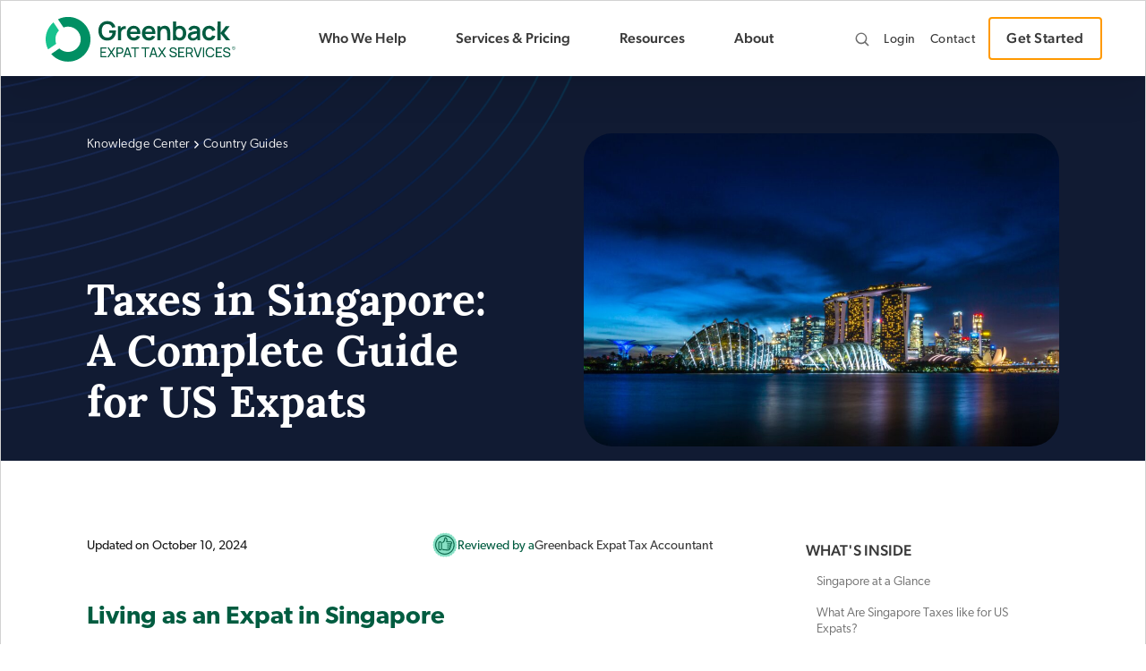

--- FILE ---
content_type: text/html; charset=UTF-8
request_url: https://www.greenbacktaxservices.com/country-guide/taxes-in-singapore-for-us-expats/
body_size: 79024
content:

<!doctype html>
<html lang="en-US">

<head> <script>
var gform;gform||(document.addEventListener("gform_main_scripts_loaded",function(){gform.scriptsLoaded=!0}),document.addEventListener("gform/theme/scripts_loaded",function(){gform.themeScriptsLoaded=!0}),window.addEventListener("DOMContentLoaded",function(){gform.domLoaded=!0}),gform={domLoaded:!1,scriptsLoaded:!1,themeScriptsLoaded:!1,isFormEditor:()=>"function"==typeof InitializeEditor,callIfLoaded:function(o){return!(!gform.domLoaded||!gform.scriptsLoaded||!gform.themeScriptsLoaded&&!gform.isFormEditor()||(gform.isFormEditor()&&console.warn("The use of gform.initializeOnLoaded() is deprecated in the form editor context and will be removed in Gravity Forms 3.1."),o(),0))},initializeOnLoaded:function(o){gform.callIfLoaded(o)||(document.addEventListener("gform_main_scripts_loaded",()=>{gform.scriptsLoaded=!0,gform.callIfLoaded(o)}),document.addEventListener("gform/theme/scripts_loaded",()=>{gform.themeScriptsLoaded=!0,gform.callIfLoaded(o)}),window.addEventListener("DOMContentLoaded",()=>{gform.domLoaded=!0,gform.callIfLoaded(o)}))},hooks:{action:{},filter:{}},addAction:function(o,r,e,t){gform.addHook("action",o,r,e,t)},addFilter:function(o,r,e,t){gform.addHook("filter",o,r,e,t)},doAction:function(o){gform.doHook("action",o,arguments)},applyFilters:function(o){return gform.doHook("filter",o,arguments)},removeAction:function(o,r){gform.removeHook("action",o,r)},removeFilter:function(o,r,e){gform.removeHook("filter",o,r,e)},addHook:function(o,r,e,t,n){null==gform.hooks[o][r]&&(gform.hooks[o][r]=[]);var d=gform.hooks[o][r];null==n&&(n=r+"_"+d.length),gform.hooks[o][r].push({tag:n,callable:e,priority:t=null==t?10:t})},doHook:function(r,o,e){var t;if(e=Array.prototype.slice.call(e,1),null!=gform.hooks[r][o]&&((o=gform.hooks[r][o]).sort(function(o,r){return o.priority-r.priority}),o.forEach(function(o){"function"!=typeof(t=o.callable)&&(t=window[t]),"action"==r?t.apply(null,e):e[0]=t.apply(null,e)})),"filter"==r)return e[0]},removeHook:function(o,r,t,n){var e;null!=gform.hooks[o][r]&&(e=(e=gform.hooks[o][r]).filter(function(o,r,e){return!!(null!=n&&n!=o.tag||null!=t&&t!=o.priority)}),gform.hooks[o][r]=e)}});
</script>
<meta charset="UTF-8"><script>if(navigator.userAgent.match(/MSIE|Internet Explorer/i)||navigator.userAgent.match(/Trident\/7\..*?rv:11/i)){var href=document.location.href;if(!href.match(/[?&]nowprocket/)){if(href.indexOf("?")==-1){if(href.indexOf("#")==-1){document.location.href=href+"?nowprocket=1"}else{document.location.href=href.replace("#","?nowprocket=1#")}}else{if(href.indexOf("#")==-1){document.location.href=href+"&nowprocket=1"}else{document.location.href=href.replace("#","&nowprocket=1#")}}}}</script><script>(()=>{class RocketLazyLoadScripts{constructor(){this.v="2.0.4",this.userEvents=["keydown","keyup","mousedown","mouseup","mousemove","mouseover","mouseout","touchmove","touchstart","touchend","touchcancel","wheel","click","dblclick","input"],this.attributeEvents=["onblur","onclick","oncontextmenu","ondblclick","onfocus","onmousedown","onmouseenter","onmouseleave","onmousemove","onmouseout","onmouseover","onmouseup","onmousewheel","onscroll","onsubmit"]}async t(){this.i(),this.o(),/iP(ad|hone)/.test(navigator.userAgent)&&this.h(),this.u(),this.l(this),this.m(),this.k(this),this.p(this),this._(),await Promise.all([this.R(),this.L()]),this.lastBreath=Date.now(),this.S(this),this.P(),this.D(),this.O(),this.M(),await this.C(this.delayedScripts.normal),await this.C(this.delayedScripts.defer),await this.C(this.delayedScripts.async),await this.T(),await this.F(),await this.j(),await this.A(),window.dispatchEvent(new Event("rocket-allScriptsLoaded")),this.everythingLoaded=!0,this.lastTouchEnd&&await new Promise(t=>setTimeout(t,500-Date.now()+this.lastTouchEnd)),this.I(),this.H(),this.U(),this.W()}i(){this.CSPIssue=sessionStorage.getItem("rocketCSPIssue"),document.addEventListener("securitypolicyviolation",t=>{this.CSPIssue||"script-src-elem"!==t.violatedDirective||"data"!==t.blockedURI||(this.CSPIssue=!0,sessionStorage.setItem("rocketCSPIssue",!0))},{isRocket:!0})}o(){window.addEventListener("pageshow",t=>{this.persisted=t.persisted,this.realWindowLoadedFired=!0},{isRocket:!0}),window.addEventListener("pagehide",()=>{this.onFirstUserAction=null},{isRocket:!0})}h(){let t;function e(e){t=e}window.addEventListener("touchstart",e,{isRocket:!0}),window.addEventListener("touchend",function i(o){o.changedTouches[0]&&t.changedTouches[0]&&Math.abs(o.changedTouches[0].pageX-t.changedTouches[0].pageX)<10&&Math.abs(o.changedTouches[0].pageY-t.changedTouches[0].pageY)<10&&o.timeStamp-t.timeStamp<200&&(window.removeEventListener("touchstart",e,{isRocket:!0}),window.removeEventListener("touchend",i,{isRocket:!0}),"INPUT"===o.target.tagName&&"text"===o.target.type||(o.target.dispatchEvent(new TouchEvent("touchend",{target:o.target,bubbles:!0})),o.target.dispatchEvent(new MouseEvent("mouseover",{target:o.target,bubbles:!0})),o.target.dispatchEvent(new PointerEvent("click",{target:o.target,bubbles:!0,cancelable:!0,detail:1,clientX:o.changedTouches[0].clientX,clientY:o.changedTouches[0].clientY})),event.preventDefault()))},{isRocket:!0})}q(t){this.userActionTriggered||("mousemove"!==t.type||this.firstMousemoveIgnored?"keyup"===t.type||"mouseover"===t.type||"mouseout"===t.type||(this.userActionTriggered=!0,this.onFirstUserAction&&this.onFirstUserAction()):this.firstMousemoveIgnored=!0),"click"===t.type&&t.preventDefault(),t.stopPropagation(),t.stopImmediatePropagation(),"touchstart"===this.lastEvent&&"touchend"===t.type&&(this.lastTouchEnd=Date.now()),"click"===t.type&&(this.lastTouchEnd=0),this.lastEvent=t.type,t.composedPath&&t.composedPath()[0].getRootNode()instanceof ShadowRoot&&(t.rocketTarget=t.composedPath()[0]),this.savedUserEvents.push(t)}u(){this.savedUserEvents=[],this.userEventHandler=this.q.bind(this),this.userEvents.forEach(t=>window.addEventListener(t,this.userEventHandler,{passive:!1,isRocket:!0})),document.addEventListener("visibilitychange",this.userEventHandler,{isRocket:!0})}U(){this.userEvents.forEach(t=>window.removeEventListener(t,this.userEventHandler,{passive:!1,isRocket:!0})),document.removeEventListener("visibilitychange",this.userEventHandler,{isRocket:!0}),this.savedUserEvents.forEach(t=>{(t.rocketTarget||t.target).dispatchEvent(new window[t.constructor.name](t.type,t))})}m(){const t="return false",e=Array.from(this.attributeEvents,t=>"data-rocket-"+t),i="["+this.attributeEvents.join("],[")+"]",o="[data-rocket-"+this.attributeEvents.join("],[data-rocket-")+"]",s=(e,i,o)=>{o&&o!==t&&(e.setAttribute("data-rocket-"+i,o),e["rocket"+i]=new Function("event",o),e.setAttribute(i,t))};new MutationObserver(t=>{for(const n of t)"attributes"===n.type&&(n.attributeName.startsWith("data-rocket-")||this.everythingLoaded?n.attributeName.startsWith("data-rocket-")&&this.everythingLoaded&&this.N(n.target,n.attributeName.substring(12)):s(n.target,n.attributeName,n.target.getAttribute(n.attributeName))),"childList"===n.type&&n.addedNodes.forEach(t=>{if(t.nodeType===Node.ELEMENT_NODE)if(this.everythingLoaded)for(const i of[t,...t.querySelectorAll(o)])for(const t of i.getAttributeNames())e.includes(t)&&this.N(i,t.substring(12));else for(const e of[t,...t.querySelectorAll(i)])for(const t of e.getAttributeNames())this.attributeEvents.includes(t)&&s(e,t,e.getAttribute(t))})}).observe(document,{subtree:!0,childList:!0,attributeFilter:[...this.attributeEvents,...e]})}I(){this.attributeEvents.forEach(t=>{document.querySelectorAll("[data-rocket-"+t+"]").forEach(e=>{this.N(e,t)})})}N(t,e){const i=t.getAttribute("data-rocket-"+e);i&&(t.setAttribute(e,i),t.removeAttribute("data-rocket-"+e))}k(t){Object.defineProperty(HTMLElement.prototype,"onclick",{get(){return this.rocketonclick||null},set(e){this.rocketonclick=e,this.setAttribute(t.everythingLoaded?"onclick":"data-rocket-onclick","this.rocketonclick(event)")}})}S(t){function e(e,i){let o=e[i];e[i]=null,Object.defineProperty(e,i,{get:()=>o,set(s){t.everythingLoaded?o=s:e["rocket"+i]=o=s}})}e(document,"onreadystatechange"),e(window,"onload"),e(window,"onpageshow");try{Object.defineProperty(document,"readyState",{get:()=>t.rocketReadyState,set(e){t.rocketReadyState=e},configurable:!0}),document.readyState="loading"}catch(t){console.log("WPRocket DJE readyState conflict, bypassing")}}l(t){this.originalAddEventListener=EventTarget.prototype.addEventListener,this.originalRemoveEventListener=EventTarget.prototype.removeEventListener,this.savedEventListeners=[],EventTarget.prototype.addEventListener=function(e,i,o){o&&o.isRocket||!t.B(e,this)&&!t.userEvents.includes(e)||t.B(e,this)&&!t.userActionTriggered||e.startsWith("rocket-")||t.everythingLoaded?t.originalAddEventListener.call(this,e,i,o):(t.savedEventListeners.push({target:this,remove:!1,type:e,func:i,options:o}),"mouseenter"!==e&&"mouseleave"!==e||t.originalAddEventListener.call(this,e,t.savedUserEvents.push,o))},EventTarget.prototype.removeEventListener=function(e,i,o){o&&o.isRocket||!t.B(e,this)&&!t.userEvents.includes(e)||t.B(e,this)&&!t.userActionTriggered||e.startsWith("rocket-")||t.everythingLoaded?t.originalRemoveEventListener.call(this,e,i,o):t.savedEventListeners.push({target:this,remove:!0,type:e,func:i,options:o})}}J(t,e){this.savedEventListeners=this.savedEventListeners.filter(i=>{let o=i.type,s=i.target||window;return e!==o||t!==s||(this.B(o,s)&&(i.type="rocket-"+o),this.$(i),!1)})}H(){EventTarget.prototype.addEventListener=this.originalAddEventListener,EventTarget.prototype.removeEventListener=this.originalRemoveEventListener,this.savedEventListeners.forEach(t=>this.$(t))}$(t){t.remove?this.originalRemoveEventListener.call(t.target,t.type,t.func,t.options):this.originalAddEventListener.call(t.target,t.type,t.func,t.options)}p(t){let e;function i(e){return t.everythingLoaded?e:e.split(" ").map(t=>"load"===t||t.startsWith("load.")?"rocket-jquery-load":t).join(" ")}function o(o){function s(e){const s=o.fn[e];o.fn[e]=o.fn.init.prototype[e]=function(){return this[0]===window&&t.userActionTriggered&&("string"==typeof arguments[0]||arguments[0]instanceof String?arguments[0]=i(arguments[0]):"object"==typeof arguments[0]&&Object.keys(arguments[0]).forEach(t=>{const e=arguments[0][t];delete arguments[0][t],arguments[0][i(t)]=e})),s.apply(this,arguments),this}}if(o&&o.fn&&!t.allJQueries.includes(o)){const e={DOMContentLoaded:[],"rocket-DOMContentLoaded":[]};for(const t in e)document.addEventListener(t,()=>{e[t].forEach(t=>t())},{isRocket:!0});o.fn.ready=o.fn.init.prototype.ready=function(i){function s(){parseInt(o.fn.jquery)>2?setTimeout(()=>i.bind(document)(o)):i.bind(document)(o)}return"function"==typeof i&&(t.realDomReadyFired?!t.userActionTriggered||t.fauxDomReadyFired?s():e["rocket-DOMContentLoaded"].push(s):e.DOMContentLoaded.push(s)),o([])},s("on"),s("one"),s("off"),t.allJQueries.push(o)}e=o}t.allJQueries=[],o(window.jQuery),Object.defineProperty(window,"jQuery",{get:()=>e,set(t){o(t)}})}P(){const t=new Map;document.write=document.writeln=function(e){const i=document.currentScript,o=document.createRange(),s=i.parentElement;let n=t.get(i);void 0===n&&(n=i.nextSibling,t.set(i,n));const c=document.createDocumentFragment();o.setStart(c,0),c.appendChild(o.createContextualFragment(e)),s.insertBefore(c,n)}}async R(){return new Promise(t=>{this.userActionTriggered?t():this.onFirstUserAction=t})}async L(){return new Promise(t=>{document.addEventListener("DOMContentLoaded",()=>{this.realDomReadyFired=!0,t()},{isRocket:!0})})}async j(){return this.realWindowLoadedFired?Promise.resolve():new Promise(t=>{window.addEventListener("load",t,{isRocket:!0})})}M(){this.pendingScripts=[];this.scriptsMutationObserver=new MutationObserver(t=>{for(const e of t)e.addedNodes.forEach(t=>{"SCRIPT"!==t.tagName||t.noModule||t.isWPRocket||this.pendingScripts.push({script:t,promise:new Promise(e=>{const i=()=>{const i=this.pendingScripts.findIndex(e=>e.script===t);i>=0&&this.pendingScripts.splice(i,1),e()};t.addEventListener("load",i,{isRocket:!0}),t.addEventListener("error",i,{isRocket:!0}),setTimeout(i,1e3)})})})}),this.scriptsMutationObserver.observe(document,{childList:!0,subtree:!0})}async F(){await this.X(),this.pendingScripts.length?(await this.pendingScripts[0].promise,await this.F()):this.scriptsMutationObserver.disconnect()}D(){this.delayedScripts={normal:[],async:[],defer:[]},document.querySelectorAll("script[type$=rocketlazyloadscript]").forEach(t=>{t.hasAttribute("data-rocket-src")?t.hasAttribute("async")&&!1!==t.async?this.delayedScripts.async.push(t):t.hasAttribute("defer")&&!1!==t.defer||"module"===t.getAttribute("data-rocket-type")?this.delayedScripts.defer.push(t):this.delayedScripts.normal.push(t):this.delayedScripts.normal.push(t)})}async _(){await this.L();let t=[];document.querySelectorAll("script[type$=rocketlazyloadscript][data-rocket-src]").forEach(e=>{let i=e.getAttribute("data-rocket-src");if(i&&!i.startsWith("data:")){i.startsWith("//")&&(i=location.protocol+i);try{const o=new URL(i).origin;o!==location.origin&&t.push({src:o,crossOrigin:e.crossOrigin||"module"===e.getAttribute("data-rocket-type")})}catch(t){}}}),t=[...new Map(t.map(t=>[JSON.stringify(t),t])).values()],this.Y(t,"preconnect")}async G(t){if(await this.K(),!0!==t.noModule||!("noModule"in HTMLScriptElement.prototype))return new Promise(e=>{let i;function o(){(i||t).setAttribute("data-rocket-status","executed"),e()}try{if(navigator.userAgent.includes("Firefox/")||""===navigator.vendor||this.CSPIssue)i=document.createElement("script"),[...t.attributes].forEach(t=>{let e=t.nodeName;"type"!==e&&("data-rocket-type"===e&&(e="type"),"data-rocket-src"===e&&(e="src"),i.setAttribute(e,t.nodeValue))}),t.text&&(i.text=t.text),t.nonce&&(i.nonce=t.nonce),i.hasAttribute("src")?(i.addEventListener("load",o,{isRocket:!0}),i.addEventListener("error",()=>{i.setAttribute("data-rocket-status","failed-network"),e()},{isRocket:!0}),setTimeout(()=>{i.isConnected||e()},1)):(i.text=t.text,o()),i.isWPRocket=!0,t.parentNode.replaceChild(i,t);else{const i=t.getAttribute("data-rocket-type"),s=t.getAttribute("data-rocket-src");i?(t.type=i,t.removeAttribute("data-rocket-type")):t.removeAttribute("type"),t.addEventListener("load",o,{isRocket:!0}),t.addEventListener("error",i=>{this.CSPIssue&&i.target.src.startsWith("data:")?(console.log("WPRocket: CSP fallback activated"),t.removeAttribute("src"),this.G(t).then(e)):(t.setAttribute("data-rocket-status","failed-network"),e())},{isRocket:!0}),s?(t.fetchPriority="high",t.removeAttribute("data-rocket-src"),t.src=s):t.src="data:text/javascript;base64,"+window.btoa(unescape(encodeURIComponent(t.text)))}}catch(i){t.setAttribute("data-rocket-status","failed-transform"),e()}});t.setAttribute("data-rocket-status","skipped")}async C(t){const e=t.shift();return e?(e.isConnected&&await this.G(e),this.C(t)):Promise.resolve()}O(){this.Y([...this.delayedScripts.normal,...this.delayedScripts.defer,...this.delayedScripts.async],"preload")}Y(t,e){this.trash=this.trash||[];let i=!0;var o=document.createDocumentFragment();t.forEach(t=>{const s=t.getAttribute&&t.getAttribute("data-rocket-src")||t.src;if(s&&!s.startsWith("data:")){const n=document.createElement("link");n.href=s,n.rel=e,"preconnect"!==e&&(n.as="script",n.fetchPriority=i?"high":"low"),t.getAttribute&&"module"===t.getAttribute("data-rocket-type")&&(n.crossOrigin=!0),t.crossOrigin&&(n.crossOrigin=t.crossOrigin),t.integrity&&(n.integrity=t.integrity),t.nonce&&(n.nonce=t.nonce),o.appendChild(n),this.trash.push(n),i=!1}}),document.head.appendChild(o)}W(){this.trash.forEach(t=>t.remove())}async T(){try{document.readyState="interactive"}catch(t){}this.fauxDomReadyFired=!0;try{await this.K(),this.J(document,"readystatechange"),document.dispatchEvent(new Event("rocket-readystatechange")),await this.K(),document.rocketonreadystatechange&&document.rocketonreadystatechange(),await this.K(),this.J(document,"DOMContentLoaded"),document.dispatchEvent(new Event("rocket-DOMContentLoaded")),await this.K(),this.J(window,"DOMContentLoaded"),window.dispatchEvent(new Event("rocket-DOMContentLoaded"))}catch(t){console.error(t)}}async A(){try{document.readyState="complete"}catch(t){}try{await this.K(),this.J(document,"readystatechange"),document.dispatchEvent(new Event("rocket-readystatechange")),await this.K(),document.rocketonreadystatechange&&document.rocketonreadystatechange(),await this.K(),this.J(window,"load"),window.dispatchEvent(new Event("rocket-load")),await this.K(),window.rocketonload&&window.rocketonload(),await this.K(),this.allJQueries.forEach(t=>t(window).trigger("rocket-jquery-load")),await this.K(),this.J(window,"pageshow");const t=new Event("rocket-pageshow");t.persisted=this.persisted,window.dispatchEvent(t),await this.K(),window.rocketonpageshow&&window.rocketonpageshow({persisted:this.persisted})}catch(t){console.error(t)}}async K(){Date.now()-this.lastBreath>45&&(await this.X(),this.lastBreath=Date.now())}async X(){return document.hidden?new Promise(t=>setTimeout(t)):new Promise(t=>requestAnimationFrame(t))}B(t,e){return e===document&&"readystatechange"===t||(e===document&&"DOMContentLoaded"===t||(e===window&&"DOMContentLoaded"===t||(e===window&&"load"===t||e===window&&"pageshow"===t)))}static run(){(new RocketLazyLoadScripts).t()}}RocketLazyLoadScripts.run()})();</script>

	<script type="rocketlazyloadscript" id="datalayer-loader-smg">
		
		dataLayer = window.dataLayer || [];

		function gtag() {
			dataLayer.push(arguments);
		}

		gtag("consent", "default", {
			ad_storage: "denied",
			ad_user_data: "denied", 
			ad_personalization: "denied",
			analytics_storage: "denied",
			functionality_storage: "denied",
			personalization_storage: "denied",
			security_storage: "granted",
			wait_for_update: 2000,
		});

		gtag("set", "ads_data_redaction", true);
		gtag("set", "url_passthrough", true);

		dataLayer.push({
			'event':'page.load',
			"contentType": '',
			"length": '',
		});
		
	</script>

	<!-- Google Tag Manager -->
	<script type="rocketlazyloadscript" id="load-gtm">
			(function(w,d,s,l,i){w[l]=w[l]||[];w[l].push({'gtm.start':
			new Date().getTime(),event:'gtm.js'});var f=d.getElementsByTagName(s)[0],
			j=d.createElement(s),dl=l!='dataLayer'?'&l='+l:'';j.async=true;j.src=
			'https://www.googletagmanager.com/gtm.js?id='+i+dl;f.parentNode.insertBefore(j,f);
			})(window,document,'script','dataLayer','GTM-KCN2Q9X');
	</script>

	<script type="rocketlazyloadscript" data-minify="1" id="cookieyes" data-rocket-type="text/javascript" data-rocket-src="https://www.greenbacktaxservices.com/wp-content/cache/min/1/client_data/f67d63c9e2a66c829f86688a/script.js?ver=1768061036" data-rocket-defer defer></script>

	<script type="rocketlazyloadscript">
		document.addEventListener("cookieyes_consent_update", function(eventData) {
			const data = eventData.detail;

			// Google Consent Mode v2 update
			window.dataLayer = window.dataLayer || [];
			function gtag(){ dataLayer.push(arguments); }

			const accepted = new Set(data.accepted || []);
			const hasAnalytics = accepted.has("analytics");
			const hasAds       = accepted.has("advertisement");
			const hasFunc      = accepted.has("functional");

			gtag("consent", "update", {
				analytics_storage: hasAnalytics ? "granted" : "denied",
				ad_storage: hasAds ? "granted" : "denied",
				ad_user_data: hasAds ? "granted" : "denied",
				ad_personalization: hasAds ? "granted" : "denied",
				functionality_storage: hasFunc ? "granted" : "denied",
				personalization_storage: hasFunc ? "granted" : "denied"
			});
			

			if (data.accepted.includes('functional')) {

				if (!window._hsq) window._hsq = [];

				// Verifica si ya está cargado
				if (!document.getElementById('hs-analytics')) {

					const script = document.createElement('script');
					script.src = 'https://js.hs-scripts.com/559948.js'; // Tu portal ID
					script.id = 'hs-analytics';
					script.async = true;

					script.onload = function() {
						
						// Esperar a que el script cree la cookie
						let attempts = 0;
						const maxAttempts = 10; // Máximo 10 intentos (3 segundos)
						let trackPageViewSent = false; // Evitar múltiples llamadas
						
						const interval = setInterval(() => {
							const utk = document.cookie.match(/hubspotutk=([^;]+)/);
							if (utk) {
								clearInterval(interval);
							} else {
								attempts++;
								
								// Solo enviar trackPageView una vez al inicio para forzar la creación de la cookie
								if (!trackPageViewSent && window._hsq && typeof window._hsq.push === 'function') {
									window._hsq.push(["trackPageView"]);
									trackPageViewSent = true;
								}
								
								// Limitar intentos para evitar ejecución infinita
								if (attempts >= maxAttempts) {
									clearInterval(interval);
								}
							}
						}, 300);
					};

					script.onerror = function() {
						console.error("Failed to load HubSpot script.");
					};

					document.head.appendChild(script);
				}
			} else {
				// Cleanup if cookies revoked
				localStorage.removeItem('hubspot_loaded');
				const existing = document.getElementById('hs-analytics');
				if (existing) existing.remove();
				delete window._hsq;
				delete window.hubspot_web_interactives_running;
			}
		});
	</script>

	
	<meta name="viewport" content="width=device-width, initial-scale=1">
	<link rel="profile" href="https://gmpg.org/xfn/11">

	<meta name='robots' content='index, follow, max-image-preview:large, max-snippet:-1, max-video-preview:-1' />

	<!-- This site is optimized with the Yoast SEO Premium plugin v26.6 (Yoast SEO v26.6) - https://yoast.com/wordpress/plugins/seo/ -->
	<title>Taxes in Singapore: A Complete Guide for US Expats</title>
<link data-rocket-prefetch href="https://js.hs-banner.com" rel="dns-prefetch">
<link data-rocket-prefetch href="https://js.hsadspixel.net" rel="dns-prefetch">
<link data-rocket-prefetch href="https://www.googletagmanager.com" rel="dns-prefetch">
<link data-rocket-prefetch href="https://cdn-cookieyes.com" rel="dns-prefetch">
<link data-rocket-prefetch href="https://use.typekit.net" rel="dns-prefetch">
<link data-rocket-prefetch href="https://snippet.greenbacktaxservices.com" rel="dns-prefetch">
<link data-rocket-prefetch href="https://static.widget.trengo.eu" rel="dns-prefetch">
<link data-rocket-prefetch href="https://js.hs-scripts.com" rel="dns-prefetch">
<link data-rocket-prefetch href="https://cdn.jsdelivr.net" rel="dns-prefetch">
<link data-rocket-prefetch href="https://cdnjs.cloudflare.com" rel="dns-prefetch">
<style id="wpr-usedcss">img:is([sizes=auto i],[sizes^="auto," i]){contain-intrinsic-size:3000px 1500px}:root{--wp-block-synced-color:#7a00df;--wp-block-synced-color--rgb:122,0,223;--wp-bound-block-color:var(--wp-block-synced-color);--wp-editor-canvas-background:#ddd;--wp-admin-theme-color:#007cba;--wp-admin-theme-color--rgb:0,124,186;--wp-admin-theme-color-darker-10:#006ba1;--wp-admin-theme-color-darker-10--rgb:0,107,160.5;--wp-admin-theme-color-darker-20:#005a87;--wp-admin-theme-color-darker-20--rgb:0,90,135;--wp-admin-border-width-focus:2px}@media (min-resolution:192dpi){:root{--wp-admin-border-width-focus:1.5px}}:root{--wp--preset--font-size--normal:16px;--wp--preset--font-size--huge:42px}.screen-reader-text{border:0;clip-path:inset(50%);height:1px;margin:-1px;overflow:hidden;padding:0;position:absolute;width:1px;word-wrap:normal!important}.screen-reader-text:focus{background-color:#ddd;clip-path:none;color:#444;display:block;font-size:1em;height:auto;left:5px;line-height:normal;padding:15px 23px 14px;text-decoration:none;top:5px;width:auto;z-index:100000}html :where(.has-border-color){border-style:solid}html :where([style*=border-top-color]){border-top-style:solid}html :where([style*=border-right-color]){border-right-style:solid}html :where([style*=border-bottom-color]){border-bottom-style:solid}html :where([style*=border-left-color]){border-left-style:solid}html :where([style*=border-width]){border-style:solid}html :where([style*=border-top-width]){border-top-style:solid}html :where([style*=border-right-width]){border-right-style:solid}html :where([style*=border-bottom-width]){border-bottom-style:solid}html :where([style*=border-left-width]){border-left-style:solid}html :where(img[class*=wp-image-]){height:auto;max-width:100%}:where(figure){margin:0 0 1em}html :where(.is-position-sticky){--wp-admin--admin-bar--position-offset:var(--wp-admin--admin-bar--height,0px)}@media screen and (max-width:600px){html :where(.is-position-sticky){--wp-admin--admin-bar--position-offset:0px}}.wp-block-cta-button{background:#cbf2e6;box-shadow:0 16px 80px rgba(28,28,28,.07),0 8px 13px rgba(17,17,17,.035);border-radius:8px;position:relative;overflow:hidden;max-width:700px;margin-left:auto;margin-right:auto}.wp-block-cta-button--content{padding:32px 24px;position:relative;z-index:1}.wp-block-cta-button--content_title{color:#00291c;font-weight:600;font-size:22px;line-height:125%}@media screen and (min-width:572px){.wp-block-cta-button--content{width:70%;padding:46px 40px}.wp-block-cta-button--content_title{font-size:28px}.wp-block-cta-button.bg-border .wp-block-cta-button--content{padding:56px 40px}}.wp-block-cta-button--content_text{color:#00291c;font-weight:300;font-size:17px;line-height:135%}.wp-block-cta-button--content_button{font-size:17px;margin-top:24px!important}.wp-block-cta-button--content_button:after{content:url("data:image/svg+xml,%3Csvg width='14' height='9' viewBox='0 0 14 9' fill='none' xmlns='http://www.w3.org/2000/svg'%3E%3Cpath fill-rule='evenodd' clip-rule='evenodd' d='M0 4.50002C0 4.36741 0.0526784 4.24024 0.146447 4.14647C0.240215 4.0527 0.367392 4.00002 0.5 4.00002L12.293 4.00002L9.146 0.854021C9.05211 0.760135 8.99937 0.632797 8.99937 0.500021C8.99937 0.367245 9.05211 0.239908 9.146 0.146021C9.23989 0.0521345 9.36722 -0.000610348 9.5 -0.000610352C9.63278 -0.000610355 9.76011 0.0521345 9.854 0.146021L13.854 4.14602C13.9006 4.19247 13.9375 4.24764 13.9627 4.30839C13.9879 4.36913 14.0009 4.43425 14.0009 4.50002C14.0009 4.56579 13.9879 4.63091 13.9627 4.69165C13.9375 4.7524 13.9006 4.80758 13.854 4.85402L9.854 8.85402C9.76011 8.94791 9.63278 9.00065 9.5 9.00065C9.36722 9.00065 9.23989 8.94791 9.146 8.85402C9.05211 8.76013 8.99937 8.6328 8.99937 8.50002C8.99937 8.36725 9.05211 8.23991 9.146 8.14602L12.293 5.00002L0.5 5.00002C0.367392 5.00002 0.240215 4.94734 0.146447 4.85357C0.0526784 4.75981 0 4.63263 0 4.50002Z' fill='%23001A12'/%3E%3C/svg%3E%0A");margin-left:5px}.wp-block-cta-button--img{position:absolute;top:0;right:0;width:100%;height:100%;margin-top:0!important;pointer-events:none;-webkit-mask-image:linear-gradient(to right,transparent 50%,black 100%);mask-image:linear-gradient(to right,transparent 50%,black 100%);opacity:.6}.wp-block-cta-button--img img{position:absolute;bottom:0;right:0;height:100%;width:auto;-o-object-position:right;object-position:right;-o-object-fit:cover;object-fit:cover}.wp-block-cta-button.bg-border .wp-block-cta-button--img{opacity:.4;-webkit-mask-image:none;mask-image:none}@media screen and (max-width:572px){.wp-block-cta-button:not(.bg-border){padding-bottom:100px}.wp-block-cta-button:not(.bg-border) .wp-block-cta-button--img{height:50%;top:auto;bottom:0;left:0;-webkit-mask-image:linear-gradient(to bottom,transparent 2%,black 100%);mask-image:linear-gradient(to bottom,transparent 2%,black 100%)}.wp-block-cta-button:not(.bg-border) .wp-block-cta-button--img img{width:100%}.wp-block-cta-form:not(.bg-border){padding-bottom:100px}}.wp-block-cta-form{background:#cbf2e6;box-shadow:0 16px 80px rgba(28,28,28,.07),0 8px 13px rgba(17,17,17,.035);border-radius:8px;position:relative;overflow:hidden;max-width:700px;margin-left:auto;margin-right:auto}.wp-block-cta-form--content{padding:32px 24px;position:relative;z-index:1}.wp-block-cta-form--content_title{color:#00291c;font-weight:600;font-size:22px;line-height:125%}@media screen and (min-width:572px){.wp-block-cta-button.bg-border .wp-block-cta-button--img{background-image:url("https://www.greenbacktaxservices.com/wp-content/themes/greenback-3/dist/img/cta-border-pattern.png");background-repeat:no-repeat;background-size:auto 100%;background-position:top right;opacity:1}.wp-block-cta-form--content{width:70%;padding:46px 40px}.wp-block-cta-form--content_title{font-size:28px}.wp-block-cta-form.bg-border .wp-block-cta-form--content{padding:56px 40px}}.wp-block-cta-form--content_text{color:#00291c;font-weight:300;font-size:17px;line-height:135%}.wp-block-cta-form--content .gform_wrapper{padding-top:24px;--spinner-size:60px;--spinner-stroke:8px}.wp-block-cta-form--content .gform_wrapper ul li:before{content:none!important}.wp-block-cta-form--content .gform_wrapper .gfield_description{color:#001a12}.wp-block-cta-form--content .gform_wrapper .button{width:auto}.wp-block-cta-form--content .gfield{width:100%!important;float:none!important;clear:both!important}.wp-block-cta-form--img{position:absolute;top:0;right:0;width:100%;height:100%;margin-top:0!important;pointer-events:none;-webkit-mask-image:linear-gradient(to right,transparent 50%,black 100%);mask-image:linear-gradient(to right,transparent 50%,black 100%);opacity:.6}.wp-block-cta-form--img img{position:absolute;bottom:0;right:0;height:100%;width:auto;-o-object-position:right;object-position:right;-o-object-fit:cover;object-fit:cover}.wp-block-cta-form.bg-border .wp-block-cta-form--img{opacity:.4;-webkit-mask-image:none;mask-image:none}@media screen and (min-width:572px){.wp-block-cta-form.bg-border .wp-block-cta-form--img{background-image:url("https://www.greenbacktaxservices.com/wp-content/themes/greenback-3/dist/css/blocks/images/cta-border-pattern.png");background-repeat:no-repeat;background-size:auto 100%;background-position:top right;opacity:1}}@media screen and (min-width:572px) and (max-width:1040px){.wp-block-cta-button.bg-border .wp-block-cta-button--img img{height:86%}.wp-block-cta-form.bg-border .wp-block-cta-form--img img{height:86%}}@media screen and (max-width:572px){.wp-block-cta-form:not(.bg-border) .wp-block-cta-form--img{height:50%;top:auto;bottom:0;left:0;-webkit-mask-image:linear-gradient(to bottom,transparent 2%,black 100%);mask-image:linear-gradient(to bottom,transparent 2%,black 100%)}.wp-block-cta-form:not(.bg-border) .wp-block-cta-form--img img{width:100%}}.wp-block-cta-form input::-moz-placeholder{color:transparent}.wp-block-cta-form input::placeholder{color:transparent}.wp-block-outline-list-new{background:#fff;border-radius:2px;border:1px solid #008f63;padding:24px;list-style:none!important;max-width:700px;margin-left:auto;margin-right:auto}@media screen and (min-width:540px){.wp-block-outline-list-new{padding:32px}}.wp-block-outline-list-new ul li{padding-left:16px!important;margin-bottom:0!important;margin-top:16px!important}.wp-block-outline-list-new ul li:first-child{margin-top:0!important}.wp-block-outline-list-new ul li:before{width:8px!important}ul{box-sizing:border-box}:root :where(.wp-block-list.has-background){padding:1.25em 2.375em}.wp-block-group{box-sizing:border-box}:where(.wp-block-group.wp-block-group-is-layout-constrained){position:relative}:root :where(p.has-background){padding:1.25em 2.375em}:where(p.has-text-color:not(.has-link-color)) a{color:inherit}.wp-block-table{overflow-x:auto}.wp-block-table table{border-collapse:collapse;width:100%}.wp-block-table td,.wp-block-table th{border:1px solid;padding:.5em}.wp-block-table table[style*=border-style] td,.wp-block-table table[style*=border-style] th,.wp-block-table table[style*=border-style] tr,.wp-block-table table[style*=border-style]>*{border-style:inherit}.wp-block-table table[style*=border-width] td,.wp-block-table table[style*=border-width] th,.wp-block-table table[style*=border-width] tr,.wp-block-table table[style*=border-width]>*{border-style:inherit;border-width:inherit}:root{--wp--preset--aspect-ratio--square:1;--wp--preset--aspect-ratio--4-3:4/3;--wp--preset--aspect-ratio--3-4:3/4;--wp--preset--aspect-ratio--3-2:3/2;--wp--preset--aspect-ratio--2-3:2/3;--wp--preset--aspect-ratio--16-9:16/9;--wp--preset--aspect-ratio--9-16:9/16;--wp--preset--color--black:#000000;--wp--preset--color--cyan-bluish-gray:#abb8c3;--wp--preset--color--white:#ffffff;--wp--preset--color--pale-pink:#f78da7;--wp--preset--color--vivid-red:#cf2e2e;--wp--preset--color--luminous-vivid-orange:#ff6900;--wp--preset--color--luminous-vivid-amber:#fcb900;--wp--preset--color--light-green-cyan:#7bdcb5;--wp--preset--color--vivid-green-cyan:#00d084;--wp--preset--color--pale-cyan-blue:#8ed1fc;--wp--preset--color--vivid-cyan-blue:#0693e3;--wp--preset--color--vivid-purple:#9b51e0;--wp--preset--gradient--vivid-cyan-blue-to-vivid-purple:linear-gradient(135deg,rgb(6, 147, 227) 0%,rgb(155, 81, 224) 100%);--wp--preset--gradient--light-green-cyan-to-vivid-green-cyan:linear-gradient(135deg,rgb(122, 220, 180) 0%,rgb(0, 208, 130) 100%);--wp--preset--gradient--luminous-vivid-amber-to-luminous-vivid-orange:linear-gradient(135deg,rgb(252, 185, 0) 0%,rgb(255, 105, 0) 100%);--wp--preset--gradient--luminous-vivid-orange-to-vivid-red:linear-gradient(135deg,rgb(255, 105, 0) 0%,rgb(207, 46, 46) 100%);--wp--preset--gradient--very-light-gray-to-cyan-bluish-gray:linear-gradient(135deg,rgb(238, 238, 238) 0%,rgb(169, 184, 195) 100%);--wp--preset--gradient--cool-to-warm-spectrum:linear-gradient(135deg,rgb(74, 234, 220) 0%,rgb(151, 120, 209) 20%,rgb(207, 42, 186) 40%,rgb(238, 44, 130) 60%,rgb(251, 105, 98) 80%,rgb(254, 248, 76) 100%);--wp--preset--gradient--blush-light-purple:linear-gradient(135deg,rgb(255, 206, 236) 0%,rgb(152, 150, 240) 100%);--wp--preset--gradient--blush-bordeaux:linear-gradient(135deg,rgb(254, 205, 165) 0%,rgb(254, 45, 45) 50%,rgb(107, 0, 62) 100%);--wp--preset--gradient--luminous-dusk:linear-gradient(135deg,rgb(255, 203, 112) 0%,rgb(199, 81, 192) 50%,rgb(65, 88, 208) 100%);--wp--preset--gradient--pale-ocean:linear-gradient(135deg,rgb(255, 245, 203) 0%,rgb(182, 227, 212) 50%,rgb(51, 167, 181) 100%);--wp--preset--gradient--electric-grass:linear-gradient(135deg,rgb(202, 248, 128) 0%,rgb(113, 206, 126) 100%);--wp--preset--gradient--midnight:linear-gradient(135deg,rgb(2, 3, 129) 0%,rgb(40, 116, 252) 100%);--wp--preset--font-size--small:13px;--wp--preset--font-size--medium:20px;--wp--preset--font-size--large:36px;--wp--preset--font-size--x-large:42px;--wp--preset--spacing--20:0.44rem;--wp--preset--spacing--30:0.67rem;--wp--preset--spacing--40:1rem;--wp--preset--spacing--50:1.5rem;--wp--preset--spacing--60:2.25rem;--wp--preset--spacing--70:3.38rem;--wp--preset--spacing--80:5.06rem;--wp--preset--shadow--natural:6px 6px 9px rgba(0, 0, 0, .2);--wp--preset--shadow--deep:12px 12px 50px rgba(0, 0, 0, .4);--wp--preset--shadow--sharp:6px 6px 0px rgba(0, 0, 0, .2);--wp--preset--shadow--outlined:6px 6px 0px -3px rgb(255, 255, 255),6px 6px rgb(0, 0, 0);--wp--preset--shadow--crisp:6px 6px 0px rgb(0, 0, 0)}:where(.is-layout-flex){gap:.5em}:where(.is-layout-grid){gap:.5em}:where(.wp-block-columns.is-layout-flex){gap:2em}:where(.wp-block-columns.is-layout-grid){gap:2em}:where(.wp-block-post-template.is-layout-flex){gap:1.25em}:where(.wp-block-post-template.is-layout-grid){gap:1.25em}:root{--bs-blue:#0d6efd;--bs-indigo:#6610f2;--bs-purple:#6f42c1;--bs-pink:#d63384;--bs-red:#dc3545;--bs-orange:#fd7e14;--bs-yellow:#ffc107;--bs-green:#198754;--bs-teal:#20c997;--bs-cyan:#0dcaf0;--bs-black:#000;--bs-white:#fff;--bs-gray:#6c757d;--bs-gray-dark:#343a40;--bs-gray-100:#f8f9fa;--bs-gray-200:#e9ecef;--bs-gray-300:#dee2e6;--bs-gray-400:#ced4da;--bs-gray-500:#adb5bd;--bs-gray-600:#6c757d;--bs-gray-700:#495057;--bs-gray-800:#343a40;--bs-gray-900:#212529;--bs-primary:#29d5ad;--bs-secondary:#3a3a3a;--bs-success:#198754;--bs-info:#0dcaf0;--bs-warning:#ffc107;--bs-danger:#dc3545;--bs-light:#f8f9fa;--bs-dark:#212529;--bs-primary-rgb:41,213,173;--bs-secondary-rgb:58,58,58;--bs-success-rgb:25,135,84;--bs-info-rgb:13,202,240;--bs-warning-rgb:255,193,7;--bs-danger-rgb:220,53,69;--bs-light-rgb:248,249,250;--bs-dark-rgb:33,37,41;--bs-white-rgb:255,255,255;--bs-black-rgb:0,0,0;--bs-body-color-rgb:33,37,41;--bs-body-bg-rgb:255,255,255;--bs-font-sans-serif:system-ui,-apple-system,"Segoe UI",Roboto,"Helvetica Neue","Noto Sans","Liberation Sans",Arial,sans-serif,"Apple Color Emoji","Segoe UI Emoji","Segoe UI Symbol","Noto Color Emoji";--bs-font-monospace:SFMono-Regular,Menlo,Monaco,Consolas,"Liberation Mono","Courier New",monospace;--bs-gradient:linear-gradient(180deg,hsla(0,0%,100%,.15),hsla(0,0%,100%,0));--bs-body-font-family:var(--bs-font-sans-serif);--bs-body-font-size:1rem;--bs-body-font-weight:400;--bs-body-line-height:1.5;--bs-body-color:#212529;--bs-body-bg:#fff;--bs-border-color:#dee2e6;border:1px solid rgba(0,0,0,.175);--bs-border-radius:0.375rem;--bs-border-radius-sm:0.25rem;--bs-border-radius-lg:0.5rem;--bs-border-radius-xl:1rem;--bs-border-radius-2xl:2rem;--bs-border-radius-pill:50rem;--bs-link-color:#3a3a3a;--bs-link-hover-color:#3a3a3a;--bs-code-color:#d63384;--bs-highlight-bg:#fff3cd}*,:after,:before{box-sizing:border-box}@media (prefers-reduced-motion:no-preference){:root{scroll-behavior:smooth}}body{margin:0;font-family:var(--bs-body-font-family);font-size:var(--bs-body-font-size);font-weight:var(--bs-body-font-weight);line-height:var(--bs-body-line-height);color:var(--bs-body-color);text-align:var(--bs-body-text-align);background-color:var(--bs-body-bg);-webkit-text-size-adjust:100%;-webkit-tap-highlight-color:transparent}.h2,h1,h2,h3,h4{margin-top:0;margin-bottom:0;font-weight:500;line-height:1.2}h1{font-size:calc(1.375rem + 1.5vw)}@media (min-width:1200px){h1{font-size:2.5rem}}.h2,h2{font-size:calc(1.325rem + .9vw)}@media (min-width:1200px){.h2,h2{font-size:2rem}}h3{font-size:calc(1.3rem + .6vw)}@media (min-width:1200px){h3{font-size:1.75rem}}h4{font-size:calc(1.275rem + .3vw)}@media (min-width:1200px){h4{font-size:1.5rem}}p{margin-top:0;margin-bottom:1rem}address{margin-bottom:1rem;font-style:normal;line-height:inherit}ul{padding-left:2rem}ul{margin-top:0;margin-bottom:1rem}ul ul{margin-bottom:0}strong{font-weight:bolder}a{color:var(--bs-link-color);text-decoration:none}a:hover{color:var(--bs-link-hover-color)}a:not([href]):not([class]),a:not([href]):not([class]):hover{color:inherit;text-decoration:none}code{font-family:var(--bs-font-monospace);font-size:1em}code{font-size:.875em;color:var(--bs-code-color);word-wrap:break-word}a>code{color:inherit}figure{margin:0 0 1rem}img,svg{vertical-align:middle}table{caption-side:bottom;border-collapse:collapse}caption{padding-top:.5rem;padding-bottom:.5rem;color:#6c757d;text-align:left}th{text-align:inherit;text-align:-webkit-match-parent}tbody,td,th,tr{border-color:inherit;border-style:solid;border-width:0}label{display:inline-block}button{border-radius:0}button:focus:not(:focus-visible){outline:0}button,input,optgroup,select,textarea{margin:0;font-family:inherit;font-size:inherit;line-height:inherit}button,select{text-transform:none}[role=button]{cursor:pointer}select{word-wrap:normal}select:disabled{opacity:1}[list]:not([type=date]):not([type=datetime-local]):not([type=month]):not([type=week]):not([type=time])::-webkit-calendar-picker-indicator{display:none!important}[type=button],[type=reset],[type=submit],button{-webkit-appearance:button}[type=button]:not(:disabled),[type=reset]:not(:disabled),[type=submit]:not(:disabled),button:not(:disabled){cursor:pointer}::-moz-focus-inner{padding:0;border-style:none}textarea{resize:vertical}fieldset{min-width:0;padding:0;margin:0;border:0}legend{float:left;width:100%;padding:0;margin-bottom:.5rem;font-size:calc(1.275rem + .3vw);line-height:inherit}@media (min-width:1200px){legend{font-size:1.5rem}}legend+*{clear:left}::-webkit-datetime-edit-day-field,::-webkit-datetime-edit-fields-wrapper,::-webkit-datetime-edit-hour-field,::-webkit-datetime-edit-minute,::-webkit-datetime-edit-month-field,::-webkit-datetime-edit-text,::-webkit-datetime-edit-year-field{padding:0}::-webkit-inner-spin-button{height:auto}[type=search]{outline-offset:-2px;-webkit-appearance:textfield}::-webkit-search-decoration{-webkit-appearance:none}::-webkit-color-swatch-wrapper{padding:0}::file-selector-button{font:inherit;-webkit-appearance:button}iframe{border:0}summary{display:list-item;cursor:pointer}progress{vertical-align:baseline}[hidden]{display:none!important}.container,.container-fluid{--bs-gutter-x:1.5rem;--bs-gutter-y:0;width:100%;padding-right:calc(var(--bs-gutter-x) * .5);padding-left:calc(var(--bs-gutter-x) * .5);margin-right:auto;margin-left:auto}@media (min-width:640px){.container{max-width:540px}}@media (min-width:768px){.container{max-width:720px}}@media (min-width:1024px){.container{max-width:960px}}@media (min-width:1280px){.container{max-width:1240px}}@media (min-width:1440px){.container{max-width:1320px}}.row{--bs-gutter-x:1.5rem;--bs-gutter-y:0;display:flex;flex-wrap:wrap;margin-top:calc(-1 * var(--bs-gutter-y));margin-right:calc(-.5 * var(--bs-gutter-x));margin-left:calc(-.5 * var(--bs-gutter-x))}.row>*{box-sizing:border-box;flex-shrink:0;width:100%;max-width:100%;padding-right:calc(var(--bs-gutter-x) * .5);padding-left:calc(var(--bs-gutter-x) * .5);margin-top:var(--bs-gutter-y)}.col-12{flex:0 0 auto;width:100%}.gy-4{--bs-gutter-y:1.5rem}@media (min-width:640px){.col-sm-6{flex:0 0 auto;width:50%}}@media (min-width:960px){.col-mdt-6{flex:0 0 auto;width:50%}}@media (min-width:1120px){.col-lgt-4{flex:0 0 auto;width:33.33333333%}}.btn,.gform_wrapper .gform_button,.gform_wrapper .gform_next_button,.gform_wrapper .gform_previous_button,.wp-block-cta-button--content_button{--bs-btn-padding-x:0.75rem;--bs-btn-padding-y:0.375rem;--bs-btn-font-size:1rem;--bs-btn-font-weight:400;--bs-btn-line-height:1.5;--bs-btn-color:#212529;--bs-btn-bg:transparent;--bs-btn-border-width:1px;--bs-btn-border-color:transparent;--bs-btn-border-radius:0.375rem;--bs-btn-hover-border-color:transparent;--bs-btn-box-shadow:inset 0 1px 0 hsla(0,0%,100%,.15),0 1px 1px rgba(0, 0, 0, .075);--bs-btn-disabled-opacity:0.65;--bs-btn-focus-box-shadow:0 0 0 0.25rem rgba(var(--bs-btn-focus-shadow-rgb),.5);display:inline-block;padding:var(--bs-btn-padding-y) var(--bs-btn-padding-x);font-family:var(--bs-btn-font-family);font-size:var(--bs-btn-font-size);font-weight:var(--bs-btn-font-weight);line-height:var(--bs-btn-line-height);color:var(--bs-btn-color);text-align:center;vertical-align:middle;cursor:pointer;-webkit-user-select:none;-moz-user-select:none;user-select:none;border:var(--bs-btn-border-width) solid var(--bs-btn-border-color);border-radius:var(--bs-btn-border-radius);background-color:var(--bs-btn-bg);transition:color .15s ease-in-out,background-color .15s ease-in-out,border-color .15s ease-in-out,box-shadow .15s ease-in-out}@media (prefers-reduced-motion:reduce){.btn,.gform_wrapper .gform_button,.gform_wrapper .gform_next_button,.gform_wrapper .gform_previous_button,.wp-block-cta-button--content_button{transition:none}}.btn:hover,.gform_wrapper .gform_button:hover,.gform_wrapper .gform_next_button:hover,.gform_wrapper .gform_previous_button:hover,.wp-block-cta-button--content_button:hover{color:var(--bs-btn-hover-color);background-color:var(--bs-btn-hover-bg);border-color:var(--bs-btn-hover-border-color)}.btn:focus-visible,.gform_wrapper .gform_button:focus-visible,.gform_wrapper .gform_next_button:focus-visible,.gform_wrapper .gform_previous_button:focus-visible,.wp-block-cta-button--content_button:focus-visible{color:var(--bs-btn-hover-color);background-color:var(--bs-btn-hover-bg);border-color:var(--bs-btn-hover-border-color);outline:0;box-shadow:var(--bs-btn-focus-box-shadow)}.active.wp-block-cta-button--content_button,.btn.active,.btn.show,.btn:first-child:active,.gform_wrapper .active.gform_button,.gform_wrapper .active.gform_next_button,.gform_wrapper .active.gform_previous_button,.gform_wrapper .gform_button:first-child:active,.gform_wrapper .gform_next_button:first-child:active,.gform_wrapper .gform_previous_button:first-child:active,.gform_wrapper .show.gform_button,.gform_wrapper .show.gform_next_button,.gform_wrapper .show.gform_previous_button,.gform_wrapper :not(.btn-check)+.gform_button:active,.gform_wrapper :not(.btn-check)+.gform_next_button:active,.gform_wrapper :not(.btn-check)+.gform_previous_button:active,.show.wp-block-cta-button--content_button,.wp-block-cta-button--content_button:first-child:active,:not(.btn-check)+.btn:active,:not(.btn-check)+.wp-block-cta-button--content_button:active{color:var(--bs-btn-active-color);background-color:var(--bs-btn-active-bg);border-color:var(--bs-btn-active-border-color)}.active.wp-block-cta-button--content_button:focus-visible,.btn.active:focus-visible,.btn.show:focus-visible,.btn:first-child:active:focus-visible,.gform_wrapper .active.gform_button:focus-visible,.gform_wrapper .active.gform_next_button:focus-visible,.gform_wrapper .active.gform_previous_button:focus-visible,.gform_wrapper .gform_button:first-child:active:focus-visible,.gform_wrapper .gform_next_button:first-child:active:focus-visible,.gform_wrapper .gform_previous_button:first-child:active:focus-visible,.gform_wrapper .show.gform_button:focus-visible,.gform_wrapper .show.gform_next_button:focus-visible,.gform_wrapper .show.gform_previous_button:focus-visible,.gform_wrapper :not(.btn-check)+.gform_button:active:focus-visible,.gform_wrapper :not(.btn-check)+.gform_next_button:active:focus-visible,.gform_wrapper :not(.btn-check)+.gform_previous_button:active:focus-visible,.show.wp-block-cta-button--content_button:focus-visible,.wp-block-cta-button--content_button:first-child:active:focus-visible,:not(.btn-check)+.btn:active:focus-visible,:not(.btn-check)+.wp-block-cta-button--content_button:active:focus-visible{box-shadow:var(--bs-btn-focus-box-shadow)}.btn.disabled,.btn:disabled,.disabled.wp-block-cta-button--content_button,.gform_wrapper .disabled.gform_button,.gform_wrapper .disabled.gform_next_button,.gform_wrapper .disabled.gform_previous_button,.gform_wrapper .gform_button:disabled,.gform_wrapper .gform_next_button:disabled,.gform_wrapper .gform_previous_button:disabled,.gform_wrapper fieldset:disabled .gform_button,.gform_wrapper fieldset:disabled .gform_next_button,.gform_wrapper fieldset:disabled .gform_previous_button,.wp-block-cta-button--content_button:disabled,fieldset:disabled .btn,fieldset:disabled .gform_wrapper .gform_button,fieldset:disabled .gform_wrapper .gform_next_button,fieldset:disabled .gform_wrapper .gform_previous_button,fieldset:disabled .wp-block-cta-button--content_button{color:var(--bs-btn-disabled-color);pointer-events:none;background-color:var(--bs-btn-disabled-bg);border-color:var(--bs-btn-disabled-border-color);opacity:var(--bs-btn-disabled-opacity)}.btn-link{--bs-btn-font-weight:400;--bs-btn-color:var(--bs-link-color);--bs-btn-bg:transparent;--bs-btn-border-color:transparent;--bs-btn-hover-color:var(--bs-link-hover-color);--bs-btn-hover-border-color:transparent;--bs-btn-active-color:var(--bs-link-hover-color);--bs-btn-active-border-color:transparent;--bs-btn-disabled-color:#6c757d;--bs-btn-disabled-border-color:transparent;--bs-btn-box-shadow:none;--bs-btn-focus-shadow-rgb:35,181,147;text-decoration:none}.btn-link:focus-visible{color:var(--bs-btn-color)}.btn-link:hover{color:var(--bs-btn-hover-color)}.navbar{--bs-navbar-padding-x:0;--bs-navbar-padding-y:0.5rem;--bs-navbar-color:rgba(0, 0, 0, .55);--bs-navbar-hover-color:rgba(0, 0, 0, .7);--bs-navbar-disabled-color:rgba(0, 0, 0, .3);--bs-navbar-active-color:rgba(0, 0, 0, .9);--bs-navbar-brand-padding-y:0.3125rem;--bs-navbar-brand-margin-end:1rem;--bs-navbar-brand-font-size:1.25rem;--bs-navbar-brand-color:rgba(0, 0, 0, .9);--bs-navbar-brand-hover-color:rgba(0, 0, 0, .9);--bs-navbar-nav-link-padding-x:0.5rem;--bs-navbar-toggler-padding-y:0.25rem;--bs-navbar-toggler-padding-x:0.75rem;--bs-navbar-toggler-font-size:1.25rem;--bs-navbar-toggler-icon-bg:url("data:image/svg+xml;charset=utf-8,%3Csvg xmlns='http://www.w3.org/2000/svg' viewBox='0 0 30 30'%3E%3Cpath stroke='rgba(0, 0, 0, 0.55)' stroke-linecap='round' stroke-miterlimit='10' stroke-width='2' d='M4 7h22M4 15h22M4 23h22'/%3E%3C/svg%3E");--bs-navbar-toggler-border-color:rgba(0, 0, 0, .1);--bs-navbar-toggler-border-radius:0.375rem;--bs-navbar-toggler-focus-width:0.25rem;--bs-navbar-toggler-transition:box-shadow 0.15s ease-in-out;position:relative;display:flex;flex-wrap:wrap;align-items:center;justify-content:space-between;padding:var(--bs-navbar-padding-y) var(--bs-navbar-padding-x)}.navbar>.container,.navbar>.container-fluid{display:flex;flex-wrap:inherit;align-items:center;justify-content:space-between}.navbar-brand{padding-top:var(--bs-navbar-brand-padding-y);padding-bottom:var(--bs-navbar-brand-padding-y);margin-right:var(--bs-navbar-brand-margin-end);font-size:var(--bs-navbar-brand-font-size);color:var(--bs-navbar-brand-color);white-space:nowrap}.navbar-brand:focus,.navbar-brand:hover{color:var(--bs-navbar-brand-hover-color)}.navbar-nav{--bs-nav-link-padding-x:0;--bs-nav-link-padding-y:0.5rem;--bs-nav-link-color:var(--bs-navbar-color);--bs-nav-link-hover-color:var(--bs-navbar-hover-color);--bs-nav-link-disabled-color:var(--bs-navbar-disabled-color);display:flex;flex-direction:column;padding-left:0;margin-bottom:0;list-style:none}.navbar-nav .nav-link.active,.navbar-nav .show>.nav-link{color:var(--bs-navbar-active-color)}.navbar-nav .dropdown-menu{position:static}.navbar-collapse{flex-basis:100%;flex-grow:1;align-items:center}.navbar-toggler{padding:var(--bs-navbar-toggler-padding-y) var(--bs-navbar-toggler-padding-x);font-size:var(--bs-navbar-toggler-font-size);line-height:1;color:var(--bs-navbar-color);background-color:transparent;border:var(--bs-border-width) solid var(--bs-navbar-toggler-border-color);border-radius:var(--bs-navbar-toggler-border-radius);transition:var(--bs-navbar-toggler-transition)}@media (prefers-reduced-motion:reduce){.navbar-toggler{transition:none}}.navbar-toggler:hover{text-decoration:none}.navbar-toggler:focus{text-decoration:none;outline:0;box-shadow:0 0 0 var(--bs-navbar-toggler-focus-width)}@media (min-width:1024px){.navbar-expand-lg{flex-wrap:nowrap;justify-content:flex-start}.navbar-expand-lg .navbar-nav{flex-direction:row}.navbar-expand-lg .navbar-nav .dropdown-menu{position:absolute}.navbar-expand-lg .navbar-nav .nav-link{padding-right:var(--bs-navbar-nav-link-padding-x);padding-left:var(--bs-navbar-nav-link-padding-x)}.navbar-expand-lg .navbar-collapse{display:flex!important;flex-basis:auto}.navbar-expand-lg .navbar-toggler{display:none}.navbar-expand-lg .offcanvas{position:static;z-index:auto;flex-grow:1;width:auto!important;height:auto!important;visibility:visible!important;background-color:transparent!important;border:0!important;transform:none!important;transition:none}}.d-block{display:block!important}.d-flex{display:flex!important}.d-none{display:none!important}.border{border:var(--bs-border-width) var(--bs-border-style) var(--bs-border-color)!important}.h-100{height:100%!important}.flex-column{flex-direction:column!important}.flex-wrap{flex-wrap:wrap!important}.justify-content-between{justify-content:space-between!important}.align-items-center{align-items:center!important}.align-items-baseline{align-items:baseline!important}.order-first{order:-1!important}.order-last{order:6!important}.mx-auto{margin-right:auto!important;margin-left:auto!important}.mt-auto{margin-top:auto!important}.mb-4{margin-bottom:1.5rem!important}.mt-n3{margin-top:-1rem!important}.px-0{padding-right:0!important;padding-left:0!important}.pt-6{padding-top:3rem!important}.pb-5h{padding-bottom:2.5rem!important}.pb-9{padding-bottom:6rem!important}.fw-bold{font-weight:700!important}.text-info{--bs-text-opacity:1;color:rgba(var(--bs-info-rgb),var(--bs-text-opacity))!important}.text-white{--bs-text-opacity:1;color:rgba(var(--bs-white-rgb),var(--bs-text-opacity))!important}.visible{visibility:visible!important}.invisible{visibility:hidden!important}@media (min-width:520px){.d-ssm-block{display:block!important}.d-ssm-none{display:none!important}.pt-ssm-5{padding-top:2rem!important}}@media (min-width:670px){.d-smx-block{display:block!important}.d-smx-none{display:none!important}}@media (min-width:768px){.d-md-flex{display:flex!important}.d-md-none{display:none!important}.pt-md-5h{padding-top:2.5rem!important}.navbar-secondary:not(.navbar-secondary--alt){max-width:273px}}@media (min-width:960px){.d-mdt-flex{display:flex!important}.d-mdt-none{display:none!important}.justify-content-mdt-end{justify-content:flex-end!important}.order-mdt-first{order:-1!important}.order-mdt-last{order:6!important}.mt-mdt-0{margin-top:0!important}.pt-mdt-7{padding-top:4rem!important}.pe-mdt-7{padding-right:4rem!important}.pb-mdt-7{padding-bottom:4rem!important}}@media (min-width:1024px){.pb-lg-9{padding-bottom:6rem!important}}:root{--t-navbar-gap:6px;--t-navbar-padding:16px}@media (min-width:540px){:root{--t-navbar-padding:24px}}@media (min-width:960px){:root{--t-navbar-gap:38px}}@media (min-width:1120px){.d-lgt-none{display:none!important}:root{--t-navbar-gap:58px;--t-navbar-padding:40px}}html{border:0}body{font-family:canada-type-gibson;color:#1b1b1b}.inline-icon{height:1em;width:auto;display:inline-block;line-height:1}.inline-icon img,.inline-icon svg{display:block;height:100%;width:auto}h1{font-family:Lora,Aleo,sans-serif}strong{font-weight:600}.navbar-open{overflow:hidden}.navbar{background-color:#fff;box-shadow:0 29px 31px rgba(0,0,0,.07),0 5.8px 5.0375px rgba(0,0,0,.04);flex-direction:column;justify-content:center;min-height:84px;padding:0 calc(var(--t-navbar-padding) - .75rem);position:sticky;top:0;z-index:50}.navbar-brand{margin-right:0;max-width:147px;min-width:147px;transition:all .3s ease}@media screen and (max-width:375px){.navbar-brand{max-width:120px;min-width:120px}}@media screen and (min-width:580px){.navbar-brand{max-width:176px;min-width:120px}}@media (min-width:1120px){.navbar-brand{min-width:200px;max-width:220px}}.navbar-brand svg{width:100%;height:100%}.navbar-collapse,.navbar>.container-fluid{column-gap:var(--t-navbar-gap)}@media (max-width:1023.98px){.navbar-collapse{background-color:#fff;position:absolute;display:block;visibility:hidden;opacity:0;z-index:-1;top:67px;height:100%!important;left:calc(var(--t-navbar-padding) * .5 * -1);width:calc(100% + var(--t-navbar-padding));transition:opacity .35s ease;overflow:auto}.navbar.open .navbar-collapse{min-height:calc(100vh - 84px);z-index:9;display:flex;flex-direction:column;animation-name:collapse-show;animation-duration:.15s;animation-timing-function:ease;animation-fill-mode:forwards;animation-direction:alternate;animation-iteration-count:1}}@media (max-width:539.98px){.navbar>.container-fluid{position:relative}.navbar-collapse{left:calc(var(--t-navbar-padding) * .25 * -1);width:calc(100% + var(--t-navbar-padding) * .5)}.navbar-secondary .dropdown .dropdown-toggle{transition:all .15s ease}}.navbar-nav{width:100%;justify-content:space-between}.navbar-nav>.nav-item>.nav-link{color:#3a3a3a;font-size:16px;font-weight:500}@media (max-width:1023.98px){.navbar-nav>.nav-item>.nav-link{border-bottom:1px solid #fce6c3;padding:1rem var(--t-navbar-padding)}.navbar-nav>.nav-item.dropdown .dropdown-toggle{transition:all .15s ease}}.navbar-nav>.nav-item>.nav-link.disabled{opacity:.4}.navbar-nav>.nav-item.dropdown .dropdown-toggle{position:relative}.navbar-nav>.nav-item.dropdown .dropdown-toggle:after{border:0 solid #e2e8f0;border-color:#6d6d6d;border-width:0 2px 2px 0;content:"";display:block;height:12px;position:absolute;right:30px;top:20px;transform:rotate(45deg);width:12px;margin:0}@media (min-width:1024px){.navbar-nav{max-width:524px;min-width:440px}.navbar-nav>.nav-item>.nav-link.active,.navbar-nav>.nav-item>.nav-link:hover{color:#007e57}.navbar-nav>.nav-item.dropdown{position:static}.navbar-nav>.nav-item.dropdown .dropdown-toggle:before{content:"";border:10px solid transparent;border-bottom-color:#29d5ab;bottom:-22px;height:0;left:50%;position:absolute;transform:translateX(-50%);width:0;opacity:0}.navbar-nav>.nav-item.dropdown .dropdown-toggle:after{content:none}.navbar-nav>.nav-item.dropdown .dropdown-toggle.show:before{opacity:1}}.navbar-nav>.nav-item.dropdown .dropdown-menu{width:100%;border-radius:0;margin-top:0;border:0;background-color:#fdf7ee;display:none;opacity:0;padding:1rem var(--t-navbar-padding);transform:translateY(10px)}.navbar-nav>.nav-item.dropdown .dropdown-menu.show{display:flex;flex-direction:column;animation:.15s alternate forwards dropdown-show}@media (min-width:1024px){.navbar-nav>.nav-item.dropdown .dropdown-menu{background:#fff;border-top:1px solid #c9caca;padding:24px 48px;box-shadow:0 500px 500px rgba(0,0,0,.31),0 253px 218px rgba(0,0,0,.21),0 100px 81px rgba(0,0,0,.16),0 22px 29px rgba(0,0,0,.1)}.navbar-nav>.nav-item.dropdown .dropdown-menu.show{flex-direction:row}.navbar-nav>.nav-item.dropdown .dropdown-submenu+.dropdown-submenu{border-left:1px solid #cacaca;max-width:540px;padding-left:57px;margin-left:57px}}.navbar-nav>.nav-item.dropdown .dropdown-submenu{flex:1}@media (max-width:1023.98px){.navbar-nav>.nav-item.dropdown .dropdown-toggle.show{background-color:#fce6c3}.navbar-nav>.nav-item.dropdown .dropdown-toggle.show:after{top:24px;transform:rotate(225deg)}.navbar-nav>.nav-item.dropdown .dropdown-submenu+.dropdown-submenu{border-top:1px solid #cacaca;padding-top:14px;margin-top:14px}}.navbar-nav>.nav-item.dropdown .dropdown-submenu--title{font-size:16px;font-weight:600;margin-bottom:16px;opacity:.6;text-transform:uppercase}.navbar-nav>.nav-item.dropdown .dropdown-submenu--nav .nav-item{margin-top:14px;line-height:1.2em}.navbar-nav>.nav-item.dropdown .dropdown-submenu--nav .nav-item .nav-link{text-underline-position:under;color:#3a3a3a;padding:0;display:inline-block}.navbar-nav>.nav-item.dropdown .dropdown-submenu-icons{flex:1}@media (min-width:1024px){.navbar-nav>.nav-item.dropdown .dropdown-submenu--nav{display:grid;margin-top:-16px;grid-template-columns:repeat(3,1fr)}.navbar-nav>.nav-item.dropdown .dropdown-submenu--nav .nav-item{margin-top:16px}.navbar-nav>.nav-item.dropdown .dropdown-submenu--nav .nav-item .nav-link:hover{color:#29d5ad;text-decoration:underline}.navbar-nav>.nav-item.dropdown .dropdown-submenu-icons{display:flex;justify-content:center}.navbar-nav>.nav-item.dropdown .dropdown-submenu-icons+.dropdown-submenu{margin-left:57px;flex-basis:calc(55% + 57px);flex-grow:0}}.navbar-nav>.nav-item.dropdown .dropdown-submenu-icons--nav{margin-top:-14px}.navbar-nav>.nav-item.dropdown .dropdown-submenu-icons--nav .nav-item{margin-top:14px;line-height:1.2em}.navbar-nav>.nav-item.dropdown .dropdown-submenu-icons--nav .nav-item .nav-link{display:flex;color:#3a3a3a;padding:0}.navbar-nav>.nav-item.dropdown .dropdown-submenu-icons--nav .nav-item .nav-link--img{height:40px;max-width:40px;min-width:40px;width:40px;padding-right:6px}@media (max-width:1023.98px){.navbar-nav>.nav-item.dropdown .dropdown-submenu-icons+.dropdown-submenu{border-top:1px solid #cacaca;padding-top:14px;margin-top:14px}.navbar-nav>.nav-item.dropdown .dropdown-submenu-icons--nav .nav-item .nav-link--img{display:none}}.navbar-nav>.nav-item.dropdown .dropdown-submenu-icons--nav .nav-item .nav-link--img img{max-width:100%;height:auto}.navbar-nav>.nav-item.dropdown .dropdown-submenu-icons--nav .nav-item .nav-link--title{text-underline-position:under;font-weight:500;transition:color .15s ease-in-out,background-color .15s ease-in-out,border-color .15s ease-in-out;margin-bottom:4px}.navbar-nav>.nav-item.dropdown .dropdown-submenu-icons--nav .nav-item .nav-link--description{font-size:14px}@media (min-width:1024px){.navbar-nav>.nav-item.dropdown .dropdown-submenu-icons--nav{display:grid;grid-template-rows:repeat(2,1fr);grid-template-columns:repeat(auto-fit,minmax(280px,1fr));grid-auto-flow:column;grid-auto-columns:auto;width:-moz-fit-content;width:fit-content;justify-content:center;grid-column-gap:20px;margin-top:-16px}.navbar-nav>.nav-item.dropdown .dropdown-submenu-icons--nav .nav-item{max-width:376px;margin-top:16px}.navbar-nav>.nav-item.dropdown .dropdown-submenu-icons--nav .nav-item .nav-link:hover .nav-link--title{color:#29d5ad;text-decoration:underline}}.navbar-toggler{border:0;padding:0;border-radius:0;width:32px;box-shadow:none!important}.navbar-toggler svg{width:100%;height:auto}.navbar-toggler .icon-burger{display:none}.navbar-toggler .icon-close,.navbar-toggler.collapsed .icon-burger{display:block}.navbar-toggler.collapsed .icon-close{display:none}.navbar-secondary{width:100%;min-width:100px;max-width:174px;justify-content:space-between}.navbar-secondary .dropdown .dropdown-toggle{position:relative}.navbar-secondary .dropdown .dropdown-toggle:after{content:none!important}@media (max-width:539.98px){.navbar-secondary .dropdown .dropdown-toggle.show{background-color:#fce6c3;padding-left:calc(var(--t-navbar-padding) + 7px)}}.navbar-secondary .dropdown .dropdown-menu{width:100%;border-radius:0;margin-top:0;border:0;background-color:#fdf7ee;display:none;opacity:0;padding:1rem var(--t-navbar-padding);transform:translateY(10px)}.navbar-secondary .dropdown .dropdown-menu.show{display:flex;flex-direction:column;animation-name:dropdown-show;animation-duration:.15s;animation-timing-function:ease;animation-fill-mode:forwards;animation-iteration-count:1;animation-direction:alternate}@media (min-width:540px){.navbar-secondary .dropdown{position:static}.navbar-secondary .dropdown .dropdown-menu{background:#fff;border-top:1px solid #c9caca;padding:24px 48px;box-shadow:0 500px 500px rgba(0,0,0,.31),0 253px 218px rgba(0,0,0,.21),0 100px 81px rgba(0,0,0,.16),0 22px 29px rgba(0,0,0,.1)}.navbar-secondary .dropdown .dropdown-menu.show{flex-direction:row}}.navbar-secondary-inner{width:100%;padding:0 var(--t-navbar-padding)}.navbar-secondary-inner .nav-item .nav-link{padding:1rem 0;font-weight:500;display:flex;align-items:center;column-gap:10px}.navbar-secondary-inner .nav-item.dropup .dropdown-toggle{position:relative;width:100%;background:0 0;border:0}.navbar-secondary-inner .nav-item.dropup .dropdown-toggle:after{content:none!important}.navbar-secondary-inner .nav-item.dropup .dropdown-menu{width:100%;border:0;width:calc(100% + var(--t-navbar-padding) * 2);margin-left:calc(var(--t-navbar-padding) * -1);background:#fdf7ee;padding:8px var(--t-navbar-padding)}.navbar-secondary-inner .nav-item:first-child .nav-link{border-top:1px solid #fce6c3}@media (min-width:1024px){.navbar-secondary:not(.navbar-secondary--alt){max-width:243px}}.navbar-secondary.navbar-secondary--alt{overflow:hidden;max-width:176px}@media (min-width:520px){.navbar-secondary.navbar-secondary--alt{max-width:268px}}@media (min-width:670px){.navbar-secondary.navbar-secondary--alt{max-width:382px}}@media (min-width:1024px){.navbar-secondary.navbar-secondary--alt{max-width:277px}}@media (min-width:1440px){.navbar-secondary.navbar-secondary--alt{max-width:318px}}.navbar-secondary.navbar-secondary--alt .btn-link-nav{opacity:1;transition:opacity .15s ease-in-out}.navbar-secondary.navbar-secondary--alt .btn-link-nav:hover{opacity:.5}.navbar .search-form{align-items:center;column-gap:16px;display:flex;margin:auto;position:relative;width:100%}.navbar .search-form input{height:44px;outline:0;flex:1;border:0;background:0 0;font-size:16px}@media (min-width:540px){.navbar .search-form input{padding:0 1rem;background:#fdf7ee;border:1px solid #fde6c3;border-radius:4px}.navbar .search-form .btn-orange-plain{min-width:105px}}@media (max-width:539.98px){.navbar .search-form .btn-orange-plain{border-radius:50%;width:36px;height:36px;padding:2px 4px 4px}}.navbar .search-form .btn-orange-plain svg path{fill:#fff}.navbar .btn-open-search{transition:opacity .15s ease}.navbar .btn-open-search:hover{opacity:.5}@keyframes dropdown-show{0%{transform:translateY(10px);opacity:0}to{transform:translateY(0);opacity:1}}@keyframes collapse-show{0%{visibility:hidden;opacity:0}to{visibility:visible;opacity:1}}.btn,.gform_wrapper .gform_button,.gform_wrapper .gform_next_button,.gform_wrapper .gform_previous_button,.wp-block-cta-button--content_button{border-radius:4px;font-weight:500;letter-spacing:.5px}.btn-orange{--bs-btn-color:#3a3a3a;--bs-btn-bg:#fff;--bs-btn-border-color:#f90;--bs-btn-hover-color:#fff;--bs-btn-hover-bg:#f90;--bs-btn-hover-border-color:#f90;--bs-btn-focus-shadow-rgb:225,139,9;--bs-btn-active-color:#000;--bs-btn-active-bg:#fff;--bs-btn-active-border-color:#ffa31a;--bs-btn-active-shadow:inset 0 3px 5px rgba(0, 0, 0, .125);--bs-btn-disabled-color:#000;--bs-btn-disabled-bg:#fff;--bs-btn-disabled-border-color:#f90;padding:10px 18px;border-width:2px}.btn-orange-plain{--bs-btn-color:#fff;--bs-btn-bg:#f90;--bs-btn-border-color:#f90;--bs-btn-hover-color:#fff;--bs-btn-hover-bg:#f90;--bs-btn-hover-border-color:#f90;--bs-btn-focus-shadow-rgb:255,168,38;--bs-btn-active-color:#000;--bs-btn-active-bg:#cc7a00;--bs-btn-active-border-color:#bf7300;--bs-btn-active-shadow:inset 0 3px 5px rgba(0, 0, 0, .125);--bs-btn-disabled-color:#000;--bs-btn-disabled-bg:#f90;--bs-btn-disabled-border-color:#f90;border-width:2px;letter-spacing:.5px;padding:8px 18px}.btn-link{font-size:14px;font-weight:400}.gform_wrapper .gform_button,.gform_wrapper .gform_next_button,.gform_wrapper .gform_previous_button,.wp-block-cta-button--content_button{--bs-btn-color:#001a12;--bs-btn-bg:#17c28e;--bs-btn-border-color:#17c28e;--bs-btn-hover-color:#001a12;--bs-btn-hover-bg:#87e0c5;--bs-btn-hover-border-color:#17c28e;--bs-btn-focus-shadow-rgb:20,169,123;--bs-btn-active-color:#001a12;--bs-btn-active-bg:#45cea5;--bs-btn-active-border-color:#2ec899;--bs-btn-active-shadow:inset 0 3px 5px rgba(0, 0, 0, .125);--bs-btn-disabled-color:#000;--bs-btn-disabled-bg:#17c28e;--bs-btn-disabled-border-color:#17c28e;border-width:2px;padding:12px 24px;line-height:125%}.gform_wrapper .gform_button,.gform_wrapper .gform_next_button,.gform_wrapper .gform_previous_button{text-transform:capitalize}.hero-knowledge{background-color:#111b33;position:relative;width:100%;display:flex;align-items:stretch;margin-bottom:40px}.hero-knowledge:before{content:"";position:absolute;top:0;left:0;width:100%;height:100%;background-image:url(https://www.greenbacktaxservices.com/wp-content/themes/greenback-3/dist/img/knowledge-hero-bg.png);background-size:100% auto;background-position:0 0;background-repeat:no-repeat;z-index:1}@media screen and (min-width:960px){.hero-knowledge{margin-bottom:30px;min-height:410px}}@media screen and (min-width:1120px){.hero-knowledge{min-height:462px;margin-bottom:70px}}@media screen and (min-width:1280px){.hero-knowledge{margin-bottom:50px}}.hero-knowledge:after{content:"";width:100%;height:32px;background-color:#fff;position:absolute;bottom:0;left:0;z-index:1}.hero-knowledge .gb-hero-knowledge-blog{position:relative;z-index:2;height:100%}.hero-knowledge .gb-hero-knowledge-blog-title h1{font-size:30px!important}@media screen and (min-width:540px){.hero-knowledge .gb-hero-knowledge-blog-title h1{font-size:36px!important}}.hero-knowledge .gb-hero-knowledge-blog-image{overflow:hidden;position:relative;padding-top:42.8571428571%;border-radius:16px;width:100%}@media (min-width:960px){.hero-knowledge .gb-hero-knowledge-blog-image{padding-top:66%;border-radius:32px}}.hero-knowledge .gb-hero-knowledge-blog-image img{position:absolute;top:0;left:0;width:100%;height:100%;object-fit:cover}.hero-knowledge .gb-hero-knowledge-blog .w-column-700{flex-basis:700px;max-width:700px;flex-shrink:1;flex-grow:0;min-height:200px}.hero-knowledge .breadcrumbs{--bs-bradcrumb-color:#f8f8f8;--bs-bradcrumb-color-last:#fff}.navbar-nav>.nav-item.dropdown .dropdown-submenu--nav,.navbar-nav>.nav-item.dropdown .dropdown-submenu-icons--nav,.navbar-secondary-inner{padding:0;margin:0;list-style-type:none}.hero-banner{overflow:hidden;background-color:#111b33;position:relative;background-size:100% auto;background-repeat:no-repeat;background-position:0 100%;background-image:url("data:image/svg+xml;charset=utf-8,%3Csvg width='332' height='647' viewBox='0 0 332 647' fill='none' xmlns='http://www.w3.org/2000/svg'%3E%3Cpath d='M-21.024 71.599s9.246-10.15 11.695-35.7C-6.98 11.06 2.516 1 2.516 1' stroke='url(%23a)' stroke-width='2' stroke-miterlimit='10'/%3E%3Cpath d='M-21.024 103.649S-5.231 90.562-1.133 51.3C2.816 13.465 18.934 1 18.934 1' stroke='url(%23b)' stroke-width='2' stroke-miterlimit='10'/%3E%3Cpath d='M-21.024 135.788S1.29 119.674 7.089 66.702C12.612 15.78 35.327 1 35.327 1' stroke='url(%23c)' stroke-width='2' stroke-miterlimit='10'/%3E%3Cpath d='M-21.024 167.837s28.863-19.051 36.31-85.733C22.407 18.182 51.745 1 51.745 1' stroke='url(%23d)' stroke-width='2' stroke-miterlimit='10'/%3E%3Cpath d='M-21.024 199.887s35.41-21.989 44.531-102.47C32.203 20.586 68.163 1 68.163 1' stroke='url(%23e)' stroke-width='2' stroke-miterlimit='10'/%3E%3Cpath d='M-21.024 232.026s41.932-25.017 52.728-119.119C41.999 22.901 84.582 1 84.582 1' stroke='url(%23f)' stroke-width='2' stroke-miterlimit='10'/%3E%3Cpath d='M-21.024 264.076s48.48-27.955 60.95-135.856C51.795 25.305 101 1 101 1' stroke='url(%23g)' stroke-width='2' stroke-miterlimit='10'/%3E%3Cpath d='M-21.024 296.126s55.027-30.893 69.17-152.504C61.592 27.708 117.394 1 117.394 1' stroke='url(%23h)' stroke-width='2' stroke-miterlimit='10'/%3E%3Cpath d='M-21.024 328.265s61.549-33.831 77.367-169.241C71.413 30.023 133.811 1 133.811 1' stroke='url(%23i)' stroke-width='2' stroke-miterlimit='10'/%3E%3Cpath d='M-21.024 360.315s68.096-36.858 85.589-185.89C81.208 32.427 150.229 1 150.229 1' stroke='url(%23j)' stroke-width='2' stroke-miterlimit='10'/%3E%3Cpath d='M-21.024 392.365S53.62 352.569 72.76 189.738C91.004 34.83 166.647 1 166.647 1' stroke='url(%23k)' stroke-width='2' stroke-miterlimit='10'/%3E%3Cpath d='M-21.024 424.504S60.142 381.77 80.983 205.229C100.8 37.145 183.041 1 183.041 1' stroke='url(%23l)' stroke-width='2' stroke-miterlimit='10'/%3E%3Cpath d='M-21.024 456.553S66.689 410.882 89.18 220.631C110.596 39.549 199.459 1 199.459 1' stroke='url(%23m)' stroke-width='2' stroke-miterlimit='10'/%3E%3Cpath d='M-21.024 488.692s94.26-48.698 118.425-252.66C120.392 41.952 215.877 1 215.877 1' stroke='url(%23n)' stroke-width='2' stroke-miterlimit='10'/%3E%3Cpath d='M-21.024 520.742s100.783-51.636 126.622-269.308C130.188 44.267 232.295 1 232.295 1' stroke='url(%23o)' stroke-width='2' stroke-miterlimit='10'/%3E%3Cpath d='M-21.024 552.792s107.33-54.574 134.843-286.045C139.984 46.671 248.713 1 248.713 1' stroke='url(%23p)' stroke-width='2' stroke-miterlimit='10'/%3E%3Cpath d='M-21.024 584.931S92.853 527.33 122.04 282.238C149.779 49.075 265.106 1 265.106 1' stroke='url(%23q)' stroke-width='2' stroke-miterlimit='10'/%3E%3Cpath d='M-21.024 616.981s120.4-60.539 151.262-319.431C159.575 51.39 281.525 1 281.525 1' stroke='url(%23r)' stroke-width='2' stroke-miterlimit='10'/%3E%3Cpath d='M-21.024 649.031s126.947-63.477 159.483-336.079C169.371 53.793 297.943 1 297.943 1' stroke='url(%23s)' stroke-width='2' stroke-miterlimit='10'/%3E%3Cpath d='M-21.024 681.17s133.494-66.415 167.68-352.816C179.167 56.197 314.361 1 314.361 1' stroke='url(%23t)' stroke-width='2' stroke-miterlimit='10'/%3E%3Cpath d='M-21.024 713.22s140.016-69.442 175.901-369.464C188.963 58.512 330.754 1 330.754 1' stroke='url(%23u)' stroke-width='2' stroke-miterlimit='10'/%3E%3Cdefs%3E%3ClinearGradient id='a' x1='-13.382' y1='1' x2='14.733' y2='70.256' gradientUnits='userSpaceOnUse'%3E%3Cstop stop-color='%23091B48'/%3E%3Cstop offset='.781' stop-color='%23182851'/%3E%3C/linearGradient%3E%3ClinearGradient id='b' x1='-8.051' y1='1' x2='28.334' y2='105.639' gradientUnits='userSpaceOnUse'%3E%3Cstop stop-color='%23091B48'/%3E%3Cstop offset='.781' stop-color='%23182851'/%3E%3C/linearGradient%3E%3ClinearGradient id='c' x1='-2.728' y1='1' x2='42.404' y2='140.401' gradientUnits='userSpaceOnUse'%3E%3Cstop stop-color='%23091B48'/%3E%3Cstop offset='.781' stop-color='%23182851'/%3E%3C/linearGradient%3E%3ClinearGradient id='d' x1='2.602' y1='1' x2='56.565' y2='174.888' gradientUnits='userSpaceOnUse'%3E%3Cstop stop-color='%23091B48'/%3E%3Cstop offset='.781' stop-color='%23182851'/%3E%3C/linearGradient%3E%3ClinearGradient id='e' x1='7.933' y1='1' x2='70.801' y2='209.28' gradientUnits='userSpaceOnUse'%3E%3Cstop stop-color='%23091B48'/%3E%3Cstop offset='.781' stop-color='%23182851'/%3E%3C/linearGradient%3E%3ClinearGradient id='f' x1='13.263' y1='1' x2='85.129' y2='243.699' gradientUnits='userSpaceOnUse'%3E%3Cstop stop-color='%23091B48'/%3E%3Cstop offset='.781' stop-color='%23182851'/%3E%3C/linearGradient%3E%3ClinearGradient id='g' x1='18.594' y1='1' x2='99.431' y2='278.01' gradientUnits='userSpaceOnUse'%3E%3Cstop stop-color='%23091B48'/%3E%3Cstop offset='.781' stop-color='%23182851'/%3E%3C/linearGradient%3E%3ClinearGradient id='h' x1='23.916' y1='1' x2='113.756' y2='312.294' gradientUnits='userSpaceOnUse'%3E%3Cstop stop-color='%23091B48'/%3E%3Cstop offset='.781' stop-color='%23182851'/%3E%3C/linearGradient%3E%3ClinearGradient id='i' x1='29.247' y1='1' x2='128.137' y2='346.653' gradientUnits='userSpaceOnUse'%3E%3Cstop stop-color='%23091B48'/%3E%3Cstop offset='.781' stop-color='%23182851'/%3E%3C/linearGradient%3E%3ClinearGradient id='j' x1='34.577' y1='1' x2='142.475' y2='380.924' gradientUnits='userSpaceOnUse'%3E%3Cstop stop-color='%23091B48'/%3E%3Cstop offset='.781' stop-color='%23182851'/%3E%3C/linearGradient%3E%3ClinearGradient id='k' x1='39.908' y1='1' x2='156.82' y2='415.187' gradientUnits='userSpaceOnUse'%3E%3Cstop stop-color='%23091B48'/%3E%3Cstop offset='.781' stop-color='%23182851'/%3E%3C/linearGradient%3E%3ClinearGradient id='l' x1='45.23' y1='1' x2='171.224' y2='449.518' gradientUnits='userSpaceOnUse'%3E%3Cstop stop-color='%23091B48'/%3E%3Cstop offset='.781' stop-color='%23182851'/%3E%3C/linearGradient%3E%3ClinearGradient id='m' x1='50.561' y1='1' x2='185.578' y2='483.772' gradientUnits='userSpaceOnUse'%3E%3Cstop stop-color='%23091B48'/%3E%3Cstop offset='.781' stop-color='%23182851'/%3E%3C/linearGradient%3E%3ClinearGradient id='n' x1='55.892' y1='1' x2='199.983' y2='518.104' gradientUnits='userSpaceOnUse'%3E%3Cstop stop-color='%23091B48'/%3E%3Cstop offset='.781' stop-color='%23182851'/%3E%3C/linearGradient%3E%3ClinearGradient id='o' x1='61.222' y1='1' x2='214.342' y2='552.353' gradientUnits='userSpaceOnUse'%3E%3Cstop stop-color='%23091B48'/%3E%3Cstop offset='.781' stop-color='%23182851'/%3E%3C/linearGradient%3E%3ClinearGradient id='p' x1='66.553' y1='1' x2='228.702' y2='586.6' gradientUnits='userSpaceOnUse'%3E%3Cstop stop-color='%23091B48'/%3E%3Cstop offset='.781' stop-color='%23182851'/%3E%3C/linearGradient%3E%3ClinearGradient id='q' x1='71.875' y1='1' x2='243.118' y2='620.918' gradientUnits='userSpaceOnUse'%3E%3Cstop stop-color='%23091B48'/%3E%3Cstop offset='.781' stop-color='%23182851'/%3E%3C/linearGradient%3E%3ClinearGradient id='r' x1='77.206' y1='1' x2='257.482' y2='655.162' gradientUnits='userSpaceOnUse'%3E%3Cstop stop-color='%23091B48'/%3E%3Cstop offset='.781' stop-color='%23182851'/%3E%3C/linearGradient%3E%3ClinearGradient id='s' x1='82.536' y1='1' x2='271.847' y2='689.404' gradientUnits='userSpaceOnUse'%3E%3Cstop stop-color='%23091B48'/%3E%3Cstop offset='.781' stop-color='%23182851'/%3E%3C/linearGradient%3E%3ClinearGradient id='t' x1='87.867' y1='1' x2='286.261' y2='723.727' gradientUnits='userSpaceOnUse'%3E%3Cstop stop-color='%23091B48'/%3E%3Cstop offset='.781' stop-color='%23182851'/%3E%3C/linearGradient%3E%3ClinearGradient id='u' x1='93.189' y1='1' x2='300.632' y2='757.959' gradientUnits='userSpaceOnUse'%3E%3Cstop stop-color='%23091B48'/%3E%3Cstop offset='.781' stop-color='%23182851'/%3E%3C/linearGradient%3E%3C/defs%3E%3C/svg%3E")}.hero-map--anim_rail{display:flex;flex-wrap:nowrap}.hero-map--anim_svg{height:220px;width:auto;flex-shrink:0}@media (min-width:540px){.hero-banner{background-image:url("data:image/svg+xml;charset=utf-8,%3Csvg width='540' height='566' viewBox='0 0 540 566' fill='none' xmlns='http://www.w3.org/2000/svg'%3E%3Cpath d='M-31.537 71.599s13.87-10.15 17.543-35.7C-10.471 11.06 3.773 1 3.773 1' stroke='url(%23a)' stroke-width='2' stroke-miterlimit='10'/%3E%3Cpath d='M-31.537 103.649S-7.847 90.562-1.699 51.3C4.223 13.465 28.4 1 28.4 1' stroke='url(%23b)' stroke-width='2' stroke-miterlimit='10'/%3E%3Cpath d='M-31.537 135.788s33.474-16.114 42.17-69.086C18.917 15.78 52.99 1 52.99 1' stroke='url(%23c)' stroke-width='2' stroke-miterlimit='10'/%3E%3Cpath d='M-31.537 167.837s43.295-19.051 54.465-85.733C33.61 18.182 77.618 1 77.618 1' stroke='url(%23d)' stroke-width='2' stroke-miterlimit='10'/%3E%3Cpath d='M-31.537 199.887s53.115-21.989 66.797-102.47C48.305 20.586 102.245 1 102.245 1' stroke='url(%23e)' stroke-width='2' stroke-miterlimit='10'/%3E%3Cpath d='M-31.537 232.026s62.899-25.017 79.092-119.119C63 22.901 126.872 1 126.872 1' stroke='url(%23f)' stroke-width='2' stroke-miterlimit='10'/%3E%3Cpath d='M-31.537 264.076s72.72-27.955 91.425-135.856C77.692 25.305 151.499 1 151.499 1' stroke='url(%23g)' stroke-width='2' stroke-miterlimit='10'/%3E%3Cpath d='M-31.537 296.126s82.54-30.893 103.757-152.504C92.386 27.708 176.089 1 176.089 1' stroke='url(%23h)' stroke-width='2' stroke-miterlimit='10'/%3E%3Cpath d='M-31.537 328.265s92.324-33.831 116.052-169.241C107.118 30.023 200.716 1 200.716 1' stroke='url(%23i)' stroke-width='2' stroke-miterlimit='10'/%3E%3Cpath d='M-31.537 360.315s102.145-36.858 128.384-185.89C121.812 32.427 225.344 1 225.344 1' stroke='url(%23j)' stroke-width='2' stroke-miterlimit='10'/%3E%3Cpath d='M-31.537 392.365S80.43 352.569 109.142 189.738C136.506 34.83 249.971 1 249.971 1' stroke='url(%23k)' stroke-width='2' stroke-miterlimit='10'/%3E%3Cpath d='M-31.537 424.504s121.75-42.734 153.011-219.275C151.199 37.145 274.561 1 274.561 1' stroke='url(%23l)' stroke-width='2' stroke-miterlimit='10'/%3E%3Cpath d='M-31.537 456.553s131.57-45.671 165.306-235.922C165.893 39.549 299.188 1 299.188 1' stroke='url(%23m)' stroke-width='2' stroke-miterlimit='10'/%3E%3Cpath d='M-31.537 488.692s141.391-48.698 177.639-252.66C180.587 41.952 323.815 1 323.815 1' stroke='url(%23n)' stroke-width='2' stroke-miterlimit='10'/%3E%3Cpath d='M-31.537 520.742s151.175-51.636 189.933-269.308C195.281 44.267 348.442 1 348.442 1' stroke='url(%23o)' stroke-width='2' stroke-miterlimit='10'/%3E%3Cpath d='M-31.537 552.792S129.46 498.218 170.73 266.747C209.975 46.671 373.07 1 373.07 1' stroke='url(%23p)' stroke-width='2' stroke-miterlimit='10'/%3E%3Cpath d='M-31.537 584.931S139.28 527.33 183.061 282.238C224.669 49.075 397.659 1 397.659 1' stroke='url(%23q)' stroke-width='2' stroke-miterlimit='10'/%3E%3Cpath d='M-31.537 616.981s180.6-60.539 226.893-319.431C239.363 51.39 422.287 1 422.287 1' stroke='url(%23r)' stroke-width='2' stroke-miterlimit='10'/%3E%3Cpath d='M-31.537 649.031s190.421-63.477 239.225-336.079C254.057 53.793 446.914 1 446.914 1' stroke='url(%23s)' stroke-width='2' stroke-miterlimit='10'/%3E%3Cpath d='M-31.537 681.17s200.242-66.415 251.52-352.816C268.751 56.197 471.541 1 471.541 1' stroke='url(%23t)' stroke-width='2' stroke-miterlimit='10'/%3E%3Cpath d='M-31.537 713.22s210.025-69.442 263.853-369.464C283.445 58.512 496.131 1 496.131 1' stroke='url(%23u)' stroke-width='2' stroke-miterlimit='10'/%3E%3Cdefs%3E%3ClinearGradient id='a' x1='-20.073' y1='1' x2='.269' y2='76.164' gradientUnits='userSpaceOnUse'%3E%3Cstop stop-color='%23091B48'/%3E%3Cstop offset='.781' stop-color='%23182851'/%3E%3C/linearGradient%3E%3ClinearGradient id='b' x1='-12.077' y1='1' x2='13.726' y2='112.309' gradientUnits='userSpaceOnUse'%3E%3Cstop stop-color='%23091B48'/%3E%3Cstop offset='.781' stop-color='%23182851'/%3E%3C/linearGradient%3E%3ClinearGradient id='c' x1='-4.093' y1='1' x2='27.67' y2='148.158' gradientUnits='userSpaceOnUse'%3E%3Cstop stop-color='%23091B48'/%3E%3Cstop offset='.781' stop-color='%23182851'/%3E%3C/linearGradient%3E%3ClinearGradient id='d' x1='3.903' y1='1' x2='41.724' y2='183.81' gradientUnits='userSpaceOnUse'%3E%3Cstop stop-color='%23091B48'/%3E%3Cstop offset='.781' stop-color='%23182851'/%3E%3C/linearGradient%3E%3ClinearGradient id='e' x1='11.899' y1='1' x2='55.85' y2='219.412' gradientUnits='userSpaceOnUse'%3E%3Cstop stop-color='%23091B48'/%3E%3Cstop offset='.781' stop-color='%23182851'/%3E%3C/linearGradient%3E%3ClinearGradient id='f' x1='19.895' y1='1' x2='70.051' y2='255.078' gradientUnits='userSpaceOnUse'%3E%3Cstop stop-color='%23091B48'/%3E%3Cstop offset='.781' stop-color='%23182851'/%3E%3C/linearGradient%3E%3ClinearGradient id='g' x1='27.89' y1='1' x2='84.239' y2='290.638' gradientUnits='userSpaceOnUse'%3E%3Cstop stop-color='%23091B48'/%3E%3Cstop offset='.781' stop-color='%23182851'/%3E%3C/linearGradient%3E%3ClinearGradient id='h' x1='35.874' y1='1' x2='98.44' y2='326.184' gradientUnits='userSpaceOnUse'%3E%3Cstop stop-color='%23091B48'/%3E%3Cstop offset='.781' stop-color='%23182851'/%3E%3C/linearGradient%3E%3ClinearGradient id='i' x1='43.87' y1='1' x2='112.689' y2='361.819' gradientUnits='userSpaceOnUse'%3E%3Cstop stop-color='%23091B48'/%3E%3Cstop offset='.781' stop-color='%23182851'/%3E%3C/linearGradient%3E%3ClinearGradient id='j' x1='51.866' y1='1' x2='126.909' y2='397.358' gradientUnits='userSpaceOnUse'%3E%3Cstop stop-color='%23091B48'/%3E%3Cstop offset='.781' stop-color='%23182851'/%3E%3C/linearGradient%3E%3ClinearGradient id='k' x1='59.862' y1='1' x2='141.135' y2='432.894' gradientUnits='userSpaceOnUse'%3E%3Cstop stop-color='%23091B48'/%3E%3Cstop offset='.781' stop-color='%23182851'/%3E%3C/linearGradient%3E%3ClinearGradient id='l' x1='67.845' y1='1' x2='155.399' y2='468.514' gradientUnits='userSpaceOnUse'%3E%3Cstop stop-color='%23091B48'/%3E%3Cstop offset='.781' stop-color='%23182851'/%3E%3C/linearGradient%3E%3ClinearGradient id='m' x1='75.841' y1='1' x2='169.632' y2='504.045' gradientUnits='userSpaceOnUse'%3E%3Cstop stop-color='%23091B48'/%3E%3Cstop offset='.781' stop-color='%23182851'/%3E%3C/linearGradient%3E%3ClinearGradient id='n' x1='83.837' y1='1' x2='183.904' y2='539.666' gradientUnits='userSpaceOnUse'%3E%3Cstop stop-color='%23091B48'/%3E%3Cstop offset='.781' stop-color='%23182851'/%3E%3C/linearGradient%3E%3ClinearGradient id='o' x1='91.833' y1='1' x2='198.142' y2='575.194' gradientUnits='userSpaceOnUse'%3E%3Cstop stop-color='%23091B48'/%3E%3Cstop offset='.781' stop-color='%23182851'/%3E%3C/linearGradient%3E%3ClinearGradient id='p' x1='99.829' y1='1' x2='212.381' y2='610.721' gradientUnits='userSpaceOnUse'%3E%3Cstop stop-color='%23091B48'/%3E%3Cstop offset='.781' stop-color='%23182851'/%3E%3C/linearGradient%3E%3ClinearGradient id='q' x1='107.813' y1='1' x2='226.655' y2='646.336' gradientUnits='userSpaceOnUse'%3E%3Cstop stop-color='%23091B48'/%3E%3Cstop offset='.781' stop-color='%23182851'/%3E%3C/linearGradient%3E%3ClinearGradient id='r' x1='115.808' y1='1' x2='240.898' y2='681.861' gradientUnits='userSpaceOnUse'%3E%3Cstop stop-color='%23091B48'/%3E%3Cstop offset='.781' stop-color='%23182851'/%3E%3C/linearGradient%3E%3ClinearGradient id='s' x1='123.804' y1='1' x2='255.141' y2='717.386' gradientUnits='userSpaceOnUse'%3E%3Cstop stop-color='%23091B48'/%3E%3Cstop offset='.781' stop-color='%23182851'/%3E%3C/linearGradient%3E%3ClinearGradient id='t' x1='131.8' y1='1' x2='269.42' y2='753.002' gradientUnits='userSpaceOnUse'%3E%3Cstop stop-color='%23091B48'/%3E%3Cstop offset='.781' stop-color='%23182851'/%3E%3C/linearGradient%3E%3ClinearGradient id='u' x1='139.784' y1='1' x2='283.663' y2='788.522' gradientUnits='userSpaceOnUse'%3E%3Cstop stop-color='%23091B48'/%3E%3Cstop offset='.781' stop-color='%23182851'/%3E%3C/linearGradient%3E%3C/defs%3E%3C/svg%3E")}.hero-map--anim_svg{height:340px}}@media (min-width:768px){.hero-banner{background-image:url("data:image/svg+xml;charset=utf-8,%3Csvg width='1324' height='438' viewBox='0 0 1324 438' fill='none' xmlns='http://www.w3.org/2000/svg'%3E%3Cpath d='M-84.098 71.599s36.984-10.15 46.78-35.7C-27.922 11.06 10.062 1 10.062 1' stroke='url(%23a)' stroke-width='2' stroke-miterlimit='10'/%3E%3Cpath d='M-84.098 103.649S-20.924 90.562-4.531 51.3C11.262 13.465 75.735 1 75.735 1' stroke='url(%23b)' stroke-width='2' stroke-miterlimit='10'/%3E%3Cpath d='M-84.098 135.788S5.165 119.674 28.355 66.702C50.445 15.78 141.308 1 141.308 1' stroke='url(%23c)' stroke-width='2' stroke-miterlimit='10'/%3E%3Cpath d='M-84.098 167.837s115.452-19.051 145.24-85.733C89.628 18.182 206.98 1 206.98 1' stroke='url(%23d)' stroke-width='2' stroke-miterlimit='10'/%3E%3Cpath d='M-84.098 199.887s141.64-21.989 178.126-102.47C128.813 20.586 272.653 1 272.653 1' stroke='url(%23e)' stroke-width='2' stroke-miterlimit='10'/%3E%3Cpath d='M-84.098 232.026s167.73-25.017 210.912-119.119C167.997 22.901 338.326 1 338.326 1' stroke='url(%23f)' stroke-width='2' stroke-miterlimit='10'/%3E%3Cpath d='M-84.098 264.076S109.82 236.121 159.7 128.22C207.18 25.305 403.998 1 403.998 1' stroke='url(%23g)' stroke-width='2' stroke-miterlimit='10'/%3E%3Cpath d='M-84.098 296.126s220.108-30.893 276.685-152.504C246.364 27.708 469.571 1 469.571 1' stroke='url(%23h)' stroke-width='2' stroke-miterlimit='10'/%3E%3Cpath d='M-84.098 328.265s246.197-33.831 309.471-169.241C285.648 30.023 535.244 1 535.244 1' stroke='url(%23i)' stroke-width='2' stroke-miterlimit='10'/%3E%3Cpath d='M-84.098 360.315s272.386-36.858 342.357-185.89C324.831 32.427 600.916 1 600.916 1' stroke='url(%23j)' stroke-width='2' stroke-miterlimit='10'/%3E%3Cpath d='M-84.098 392.365s298.575-39.796 375.144-202.627C364.015 34.83 666.589 1 666.589 1' stroke='url(%23k)' stroke-width='2' stroke-miterlimit='10'/%3E%3Cpath d='M-84.098 424.504s324.665-42.734 408.03-219.275C403.199 37.145 732.162 1 732.162 1' stroke='url(%23l)' stroke-width='2' stroke-miterlimit='10'/%3E%3Cpath d='M-84.098 456.553s350.854-45.671 440.816-235.922C442.383 39.549 797.834 1 797.834 1' stroke='url(%23m)' stroke-width='2' stroke-miterlimit='10'/%3E%3Cpath d='M-84.098 488.692s377.043-48.698 473.703-252.66C481.566 41.952 863.507 1 863.507 1' stroke='url(%23n)' stroke-width='2' stroke-miterlimit='10'/%3E%3Cpath d='M-84.098 520.742s403.132-51.636 506.489-269.308C520.75 44.267 929.18 1 929.18 1' stroke='url(%23o)' stroke-width='2' stroke-miterlimit='10'/%3E%3Cpath d='M-84.098 552.792s429.321-54.574 539.375-286.045C559.934 46.671 994.852 1 994.852 1' stroke='url(%23p)' stroke-width='2' stroke-miterlimit='10'/%3E%3Cpath d='M-84.098 584.931s455.51-57.601 572.261-302.693C599.117 49.075 1060.43 1 1060.43 1' stroke='url(%23q)' stroke-width='2' stroke-miterlimit='10'/%3E%3Cpath d='M-84.098 616.981S397.5 556.442 520.95 297.55C638.301 51.39 1126.1 1 1126.1 1' stroke='url(%23r)' stroke-width='2' stroke-miterlimit='10'/%3E%3Cpath d='M-84.098 649.031s507.788-63.477 637.934-336.079C677.484 53.793 1191.77 1 1191.77 1' stroke='url(%23s)' stroke-width='2' stroke-miterlimit='10'/%3E%3Cpath d='M-84.098 681.17s533.977-66.415 670.72-352.816C716.668 56.197 1257.44 1 1257.44 1' stroke='url(%23t)' stroke-width='2' stroke-miterlimit='10'/%3E%3Cpath d='M-84.098 713.22s560.066-69.442 703.607-369.464C755.852 58.512 1323.02 1 1323.02 1' stroke='url(%23u)' stroke-width='2' stroke-miterlimit='10'/%3E%3Cdefs%3E%3ClinearGradient id='a' x1='-53.526' y1='1' x2='-45.423' y2='80.846' gradientUnits='userSpaceOnUse'%3E%3Cstop stop-color='%23091B48'/%3E%3Cstop offset='.781' stop-color='%23182851'/%3E%3C/linearGradient%3E%3ClinearGradient id='b' x1='-32.204' y1='1' x2='-22.085' y2='117.41' gradientUnits='userSpaceOnUse'%3E%3Cstop stop-color='%23091B48'/%3E%3Cstop offset='.781' stop-color='%23182851'/%3E%3C/linearGradient%3E%3ClinearGradient id='c' x1='-10.914' y1='1' x2='1.47' y2='154.011' gradientUnits='userSpaceOnUse'%3E%3Cstop stop-color='%23091B48'/%3E%3Cstop offset='.781' stop-color='%23182851'/%3E%3C/linearGradient%3E%3ClinearGradient id='d' x1='10.408' y1='1' x2='25.109' y2='190.494' gradientUnits='userSpaceOnUse'%3E%3Cstop stop-color='%23091B48'/%3E%3Cstop offset='.781' stop-color='%23182851'/%3E%3C/linearGradient%3E%3ClinearGradient id='e' x1='31.73' y1='1' x2='48.782' y2='226.969' gradientUnits='userSpaceOnUse'%3E%3Cstop stop-color='%23091B48'/%3E%3Cstop offset='.781' stop-color='%23182851'/%3E%3C/linearGradient%3E%3ClinearGradient id='f' x1='53.053' y1='1' x2='72.488' y2='263.54' gradientUnits='userSpaceOnUse'%3E%3Cstop stop-color='%23091B48'/%3E%3Cstop offset='.781' stop-color='%23182851'/%3E%3C/linearGradient%3E%3ClinearGradient id='g' x1='74.375' y1='1' x2='96.189' y2='300.009' gradientUnits='userSpaceOnUse'%3E%3Cstop stop-color='%23091B48'/%3E%3Cstop offset='.781' stop-color='%23182851'/%3E%3C/linearGradient%3E%3ClinearGradient id='h' x1='95.665' y1='1' x2='119.869' y2='336.476' gradientUnits='userSpaceOnUse'%3E%3Cstop stop-color='%23091B48'/%3E%3Cstop offset='.781' stop-color='%23182851'/%3E%3C/linearGradient%3E%3ClinearGradient id='i' x1='116.987' y1='1' x2='143.597' y2='373.042' gradientUnits='userSpaceOnUse'%3E%3Cstop stop-color='%23091B48'/%3E%3Cstop offset='.781' stop-color='%23182851'/%3E%3C/linearGradient%3E%3ClinearGradient id='j' x1='138.309' y1='1' x2='167.313' y2='409.507' gradientUnits='userSpaceOnUse'%3E%3Cstop stop-color='%23091B48'/%3E%3Cstop offset='.781' stop-color='%23182851'/%3E%3C/linearGradient%3E%3ClinearGradient id='k' x1='159.631' y1='1' x2='191.032' y2='445.972' gradientUnits='userSpaceOnUse'%3E%3Cstop stop-color='%23091B48'/%3E%3Cstop offset='.781' stop-color='%23182851'/%3E%3C/linearGradient%3E%3ClinearGradient id='l' x1='180.921' y1='1' x2='214.739' y2='482.536' gradientUnits='userSpaceOnUse'%3E%3Cstop stop-color='%23091B48'/%3E%3Cstop offset='.781' stop-color='%23182851'/%3E%3C/linearGradient%3E%3ClinearGradient id='m' x1='202.244' y1='1' x2='238.461' y2='519' gradientUnits='userSpaceOnUse'%3E%3Cstop stop-color='%23091B48'/%3E%3Cstop offset='.781' stop-color='%23182851'/%3E%3C/linearGradient%3E%3ClinearGradient id='n' x1='223.566' y1='1' x2='262.198' y2='555.564' gradientUnits='userSpaceOnUse'%3E%3Cstop stop-color='%23091B48'/%3E%3Cstop offset='.781' stop-color='%23182851'/%3E%3C/linearGradient%3E%3ClinearGradient id='o' x1='244.888' y1='1' x2='285.923' y2='592.028' gradientUnits='userSpaceOnUse'%3E%3Cstop stop-color='%23091B48'/%3E%3Cstop offset='.781' stop-color='%23182851'/%3E%3C/linearGradient%3E%3ClinearGradient id='p' x1='266.21' y1='1' x2='309.648' y2='628.491' gradientUnits='userSpaceOnUse'%3E%3Cstop stop-color='%23091B48'/%3E%3Cstop offset='.781' stop-color='%23182851'/%3E%3C/linearGradient%3E%3ClinearGradient id='q' x1='287.5' y1='1' x2='333.359' y2='665.054' gradientUnits='userSpaceOnUse'%3E%3Cstop stop-color='%23091B48'/%3E%3Cstop offset='.781' stop-color='%23182851'/%3E%3C/linearGradient%3E%3ClinearGradient id='r' x1='308.823' y1='1' x2='357.085' y2='701.518' gradientUnits='userSpaceOnUse'%3E%3Cstop stop-color='%23091B48'/%3E%3Cstop offset='.781' stop-color='%23182851'/%3E%3C/linearGradient%3E%3ClinearGradient id='s' x1='330.145' y1='1' x2='380.812' y2='737.981' gradientUnits='userSpaceOnUse'%3E%3Cstop stop-color='%23091B48'/%3E%3Cstop offset='.781' stop-color='%23182851'/%3E%3C/linearGradient%3E%3ClinearGradient id='t' x1='351.467' y1='1' x2='404.553' y2='774.544' gradientUnits='userSpaceOnUse'%3E%3Cstop stop-color='%23091B48'/%3E%3Cstop offset='.781' stop-color='%23182851'/%3E%3C/linearGradient%3E%3ClinearGradient id='u' x1='372.757' y1='1' x2='428.252' y2='811.007' gradientUnits='userSpaceOnUse'%3E%3Cstop stop-color='%23091B48'/%3E%3Cstop offset='.781' stop-color='%23182851'/%3E%3C/linearGradient%3E%3C/defs%3E%3C/svg%3E");background-position:0 0}.hero-map--anim_svg{height:590px}}.hero-map--anim_svg svg{width:auto;height:100%}@font-face{font-family:lora;src:url("https://use.typekit.net/af/5a8032/00000000000000007735a0d8/30/l?primer=7cdcb44be4a7db8877ffa5c0007b8dd865b3bbc383831fe2ea177f62257a9191&fvd=n7&v=3") format("woff2"),url("https://use.typekit.net/af/5a8032/00000000000000007735a0d8/30/d?primer=7cdcb44be4a7db8877ffa5c0007b8dd865b3bbc383831fe2ea177f62257a9191&fvd=n7&v=3") format("woff"),url("https://use.typekit.net/af/5a8032/00000000000000007735a0d8/30/a?primer=7cdcb44be4a7db8877ffa5c0007b8dd865b3bbc383831fe2ea177f62257a9191&fvd=n7&v=3") format("opentype");font-display:swap;font-style:normal;font-weight:700;font-stretch:normal}@font-face{font-family:canada-type-gibson;src:url("https://use.typekit.net/af/987a60/00000000000000007735a543/30/l?primer=7cdcb44be4a7db8877ffa5c0007b8dd865b3bbc383831fe2ea177f62257a9191&fvd=n4&v=3") format("woff2"),url("https://use.typekit.net/af/987a60/00000000000000007735a543/30/d?primer=7cdcb44be4a7db8877ffa5c0007b8dd865b3bbc383831fe2ea177f62257a9191&fvd=n4&v=3") format("woff"),url("https://use.typekit.net/af/987a60/00000000000000007735a543/30/a?primer=7cdcb44be4a7db8877ffa5c0007b8dd865b3bbc383831fe2ea177f62257a9191&fvd=n4&v=3") format("opentype");font-display:swap;font-style:normal;font-weight:400;font-stretch:normal}@font-face{font-family:canada-type-gibson;src:url("https://use.typekit.net/af/6c50f4/00000000000000007735a544/30/l?primer=7cdcb44be4a7db8877ffa5c0007b8dd865b3bbc383831fe2ea177f62257a9191&fvd=n6&v=3") format("woff2"),url("https://use.typekit.net/af/6c50f4/00000000000000007735a544/30/d?primer=7cdcb44be4a7db8877ffa5c0007b8dd865b3bbc383831fe2ea177f62257a9191&fvd=n6&v=3") format("woff"),url("https://use.typekit.net/af/6c50f4/00000000000000007735a544/30/a?primer=7cdcb44be4a7db8877ffa5c0007b8dd865b3bbc383831fe2ea177f62257a9191&fvd=n6&v=3") format("opentype");font-display:swap;font-style:normal;font-weight:600;font-stretch:normal}@font-face{font-family:canada-type-gibson;src:url("https://use.typekit.net/af/37e7f5/00000000000000007735a548/30/l?primer=7cdcb44be4a7db8877ffa5c0007b8dd865b3bbc383831fe2ea177f62257a9191&fvd=n3&v=3") format("woff2"),url("https://use.typekit.net/af/37e7f5/00000000000000007735a548/30/d?primer=7cdcb44be4a7db8877ffa5c0007b8dd865b3bbc383831fe2ea177f62257a9191&fvd=n3&v=3") format("woff"),url("https://use.typekit.net/af/37e7f5/00000000000000007735a548/30/a?primer=7cdcb44be4a7db8877ffa5c0007b8dd865b3bbc383831fe2ea177f62257a9191&fvd=n3&v=3") format("opentype");font-display:swap;font-style:normal;font-weight:300;font-stretch:normal}@font-face{font-family:canada-type-gibson;src:url("https://use.typekit.net/af/e171bf/00000000000000007735a549/30/l?primer=7cdcb44be4a7db8877ffa5c0007b8dd865b3bbc383831fe2ea177f62257a9191&fvd=i3&v=3") format("woff2"),url("https://use.typekit.net/af/e171bf/00000000000000007735a549/30/d?primer=7cdcb44be4a7db8877ffa5c0007b8dd865b3bbc383831fe2ea177f62257a9191&fvd=i3&v=3") format("woff"),url("https://use.typekit.net/af/e171bf/00000000000000007735a549/30/a?primer=7cdcb44be4a7db8877ffa5c0007b8dd865b3bbc383831fe2ea177f62257a9191&fvd=i3&v=3") format("opentype");font-display:swap;font-style:italic;font-weight:300;font-stretch:normal}@font-face{font-family:canada-type-gibson;src:url("https://use.typekit.net/af/be28cc/00000000000000007735a54a/30/l?primer=7cdcb44be4a7db8877ffa5c0007b8dd865b3bbc383831fe2ea177f62257a9191&fvd=n5&v=3") format("woff2"),url("https://use.typekit.net/af/be28cc/00000000000000007735a54a/30/d?primer=7cdcb44be4a7db8877ffa5c0007b8dd865b3bbc383831fe2ea177f62257a9191&fvd=n5&v=3") format("woff"),url("https://use.typekit.net/af/be28cc/00000000000000007735a54a/30/a?primer=7cdcb44be4a7db8877ffa5c0007b8dd865b3bbc383831fe2ea177f62257a9191&fvd=n5&v=3") format("opentype");font-display:swap;font-style:normal;font-weight:500;font-stretch:normal}.content-style ul,.footer-contact-info ul,.footer-menu ul,.footer-support ul,.gform_wrapper .gform_fields{padding:0;margin:0;list-style-type:none}.content-style>.gform_wrapper{border-radius:5px;font-weight:300;max-width:1040px;padding:1rem 2rem;margin:85px auto 38px;border:1px solid #ccc}.content-style>.gform_wrapper .gfield .gfield_label{position:relative;top:auto!important;left:auto;padding-left:0;margin-bottom:.5rem}.gform_wrapper .gfield .ginput_container input,.gform_wrapper .gfield .ginput_container select,.gform_wrapper .gfield .ginput_container textarea{background:#f8f8f8;border:1px solid #c9caca;border-radius:2px;color:#1b1b1b;font-weight:400;padding-left:7px;padding-right:7px;width:100%;outline:0;transition:all .3s}.gform_wrapper .gfield .ginput_container input:focus,.gform_wrapper .gfield .ginput_container select:focus,.gform_wrapper .gfield .ginput_container textarea:focus{border:1px solid #22ce99!important;background:#fff!important}.gform_wrapper .gfield .ginput_container input,.gform_wrapper .gfield .ginput_container select{height:40px}.gform_wrapper .gfield .ginput_container textarea{max-height:180px;padding:10px 7px;height:auto}.sticky-top{top:0}.sticky-top{position:sticky;z-index:1020}.fade{transition:opacity .15s linear}@media (prefers-reduced-motion:reduce){.fade{transition:none}}.fade:not(.show){opacity:0}.collapse:not(.show){display:none}.collapsing{height:0;overflow:hidden;transition:height .35s ease}.collapsing.collapse-horizontal{width:0;height:auto;transition:width .35s ease}@media (prefers-reduced-motion:reduce){.collapsing{transition:none}.collapsing.collapse-horizontal{transition:none}}.dropdown,.dropdown-center,.dropend,.dropstart,.dropup,.dropup-center{position:relative}.dropdown-toggle{white-space:nowrap}.dropdown-toggle:after{display:inline-block;margin-left:.255em;vertical-align:.255em;content:"";border-top:.3em solid;border-right:.3em solid transparent;border-bottom:0;border-left:.3em solid transparent}.dropdown-toggle:empty:after{margin-left:0}.dropdown-menu{--bs-dropdown-zindex:1000;--bs-dropdown-min-width:10rem;--bs-dropdown-padding-x:0;--bs-dropdown-padding-y:0.5rem;--bs-dropdown-spacer:0.125rem;--bs-dropdown-font-size:1rem;--bs-dropdown-color:#212529;--bs-dropdown-bg:#fff;--bs-dropdown-border-color:var(--bs-border-color-translucent);--bs-dropdown-border-radius:0.375rem;--bs-dropdown-border-width:1px;--bs-dropdown-inner-border-radius:calc(0.375rem - 1px);--bs-dropdown-divider-bg:var(--bs-border-color-translucent);--bs-dropdown-divider-margin-y:0.5rem;--bs-dropdown-box-shadow:0 0.5rem 1rem rgba(0, 0, 0, .15);--bs-dropdown-link-color:#212529;--bs-dropdown-link-hover-color:#1e2125;--bs-dropdown-link-hover-bg:#e9ecef;--bs-dropdown-link-active-color:#fff;--bs-dropdown-link-active-bg:#29d5ad;--bs-dropdown-link-disabled-color:#adb5bd;--bs-dropdown-item-padding-x:1rem;--bs-dropdown-item-padding-y:0.25rem;--bs-dropdown-header-color:#6c757d;--bs-dropdown-header-padding-x:1rem;--bs-dropdown-header-padding-y:0.5rem;position:absolute;z-index:var(--bs-dropdown-zindex);display:none;min-width:var(--bs-dropdown-min-width);padding:var(--bs-dropdown-padding-y) var(--bs-dropdown-padding-x);margin:0;font-size:var(--bs-dropdown-font-size);color:var(--bs-dropdown-color);text-align:left;list-style:none;background-color:var(--bs-dropdown-bg);background-clip:padding-box;border:var(--bs-dropdown-border-width) solid var(--bs-dropdown-border-color);border-radius:var(--bs-dropdown-border-radius)}.dropdown-menu[data-bs-popper]{top:100%;left:0;margin-top:var(--bs-dropdown-spacer)}.dropup .dropdown-menu[data-bs-popper]{top:auto;bottom:100%;margin-top:0;margin-bottom:var(--bs-dropdown-spacer)}.dropup .dropdown-toggle:after{display:inline-block;margin-left:.255em;vertical-align:.255em;content:"";border-top:0;border-right:.3em solid transparent;border-bottom:.3em solid;border-left:.3em solid transparent}.dropup .dropdown-toggle:empty:after{margin-left:0}.dropend .dropdown-menu[data-bs-popper]{top:0;right:auto;left:100%;margin-top:0;margin-left:var(--bs-dropdown-spacer)}.dropend .dropdown-toggle:after{display:inline-block;margin-left:.255em;vertical-align:.255em;content:"";border-top:.3em solid transparent;border-right:0;border-bottom:.3em solid transparent;border-left:.3em solid}.dropend .dropdown-toggle:empty:after{margin-left:0}.dropend .dropdown-toggle:after{vertical-align:0}.dropstart .dropdown-menu[data-bs-popper]{top:0;right:100%;left:auto;margin-top:0;margin-right:var(--bs-dropdown-spacer)}.dropstart .dropdown-toggle:after{display:inline-block;margin-left:.255em;vertical-align:.255em;content:"";display:none}.dropstart .dropdown-toggle:before{display:inline-block;margin-right:.255em;vertical-align:.255em;content:"";border-top:.3em solid transparent;border-right:.3em solid;border-bottom:.3em solid transparent}.dropstart .dropdown-toggle:empty:after{margin-left:0}.dropstart .dropdown-toggle:before{vertical-align:0}.dropdown-item{display:block;width:100%;padding:var(--bs-dropdown-item-padding-y) var(--bs-dropdown-item-padding-x);clear:both;font-weight:400;color:var(--bs-dropdown-link-color);text-align:inherit;white-space:nowrap;background-color:transparent;border:0}.dropdown-item:focus,.dropdown-item:hover{color:var(--bs-dropdown-link-hover-color);background-color:var(--bs-dropdown-link-hover-bg)}.dropdown-item.active,.dropdown-item:active{color:var(--bs-dropdown-link-active-color);text-decoration:none;background-color:var(--bs-dropdown-link-active-bg)}.dropdown-item.disabled,.dropdown-item:disabled{color:var(--bs-dropdown-link-disabled-color);pointer-events:none;background-color:transparent}.dropdown-menu.show{display:block}.nav-link{display:block;padding:var(--bs-nav-link-padding-y) var(--bs-nav-link-padding-x);font-size:var(--bs-nav-link-font-size);font-weight:var(--bs-nav-link-font-weight);color:var(--bs-nav-link-color);transition:color .15s ease-in-out,background-color .15s ease-in-out,border-color .15s ease-in-out}.nav-link:focus,.nav-link:hover{color:var(--bs-nav-link-hover-color)}.nav-link.disabled{color:var(--bs-nav-link-disabled-color);pointer-events:none;cursor:default}.modal{--bs-modal-zindex:1055;--bs-modal-width:500px;--bs-modal-padding:1rem;--bs-modal-margin:0.5rem;--bs-modal-bg:#fff;--bs-modal-border-color:var(--bs-border-color-translucent);--bs-modal-border-width:1px;--bs-modal-border-radius:0.5rem;--bs-modal-box-shadow:0 0.125rem 0.25rem rgba(0, 0, 0, .075);--bs-modal-inner-border-radius:calc(0.5rem - 1px);--bs-modal-header-padding-x:1rem;--bs-modal-header-padding-y:1rem;--bs-modal-header-padding:1rem 1rem;--bs-modal-header-border-color:var(--bs-border-color);--bs-modal-header-border-width:1px;--bs-modal-title-line-height:1.5;--bs-modal-footer-gap:0.5rem;--bs-modal-footer-border-color:var(--bs-border-color);--bs-modal-footer-border-width:1px;position:fixed;top:0;left:0;z-index:var(--bs-modal-zindex);display:none;width:100%;height:100%;overflow-x:hidden;overflow-y:auto;outline:0}.modal-dialog{position:relative;width:auto;margin:var(--bs-modal-margin);pointer-events:none}.modal.fade .modal-dialog{transition:transform .3s ease-out;transform:translateY(-50px)}@media (prefers-reduced-motion:reduce){.nav-link{transition:none}.modal.fade .modal-dialog{transition:none}}.modal.show .modal-dialog{transform:none}.modal.modal-static .modal-dialog{transform:scale(1.02)}.modal-backdrop{--bs-backdrop-zindex:1050;--bs-backdrop-bg:#000;--bs-backdrop-opacity:0.5;position:fixed;top:0;left:0;z-index:var(--bs-backdrop-zindex);width:100vw;height:100vh;background-color:var(--bs-backdrop-bg)}.modal-backdrop.fade{opacity:0}.modal-backdrop.show{opacity:var(--bs-backdrop-opacity)}.modal-body{position:relative;flex:1 1 auto;padding:var(--bs-modal-padding)}@media (min-width:640px){.modal{--bs-modal-margin:1.75rem;--bs-modal-box-shadow:0 0.5rem 1rem rgba(0, 0, 0, .15)}.modal-dialog{max-width:var(--bs-modal-width);margin-right:auto;margin-left:auto}}.popover{--bs-popover-zindex:1070;--bs-popover-max-width:276px;--bs-popover-font-size:0.875rem;--bs-popover-bg:#fff;--bs-popover-border-width:1px;--bs-popover-border-color:var(--bs-border-color-translucent);--bs-popover-border-radius:0.5rem;--bs-popover-inner-border-radius:calc(0.5rem - 1px);--bs-popover-box-shadow:0 0.5rem 1rem rgba(0, 0, 0, .15);--bs-popover-header-padding-x:1rem;--bs-popover-header-padding-y:0.5rem;--bs-popover-header-font-size:1rem;--bs-popover-header-bg:#f0f0f0;--bs-popover-body-padding-x:1rem;--bs-popover-body-padding-y:1rem;--bs-popover-body-color:#212529;--bs-popover-arrow-width:1rem;--bs-popover-arrow-height:0.5rem;--bs-popover-arrow-border:var(--bs-popover-border-color);z-index:var(--bs-popover-zindex);display:block;max-width:var(--bs-popover-max-width);font-family:var(--bs-font-sans-serif);font-style:normal;font-weight:400;line-height:1.5;text-align:left;text-align:start;text-decoration:none;text-shadow:none;text-transform:none;letter-spacing:normal;word-break:normal;white-space:normal;word-spacing:normal;line-break:auto;font-size:var(--bs-popover-font-size);word-wrap:break-word;background-color:var(--bs-popover-bg);background-clip:padding-box;border:var(--bs-popover-border-width) solid var(--bs-popover-border-color);border-radius:var(--bs-popover-border-radius)}.popover .popover-arrow{display:block;width:var(--bs-popover-arrow-width);height:var(--bs-popover-arrow-height)}.popover .popover-arrow:after,.popover .popover-arrow:before{position:absolute;display:block;content:"";border:0 solid transparent}.popover-header{padding:var(--bs-popover-header-padding-y) var(--bs-popover-header-padding-x);margin-bottom:0;font-size:var(--bs-popover-header-font-size);color:var(--bs-popover-header-color);background-color:var(--bs-popover-header-bg);border-bottom:var(--bs-popover-border-width) solid var(--bs-popover-border-color);border-top-left-radius:var(--bs-popover-inner-border-radius);border-top-right-radius:var(--bs-popover-inner-border-radius)}.popover-header:empty{display:none}.popover-body{padding:var(--bs-popover-body-padding-y) var(--bs-popover-body-padding-x);color:var(--bs-popover-body-color)}.carousel{position:relative}.carousel.pointer-event{touch-action:pan-y}.carousel-item{position:relative;display:none;float:left;width:100%;margin-right:-100%;backface-visibility:hidden;transition:transform .6s ease-in-out}.carousel-item-next,.carousel-item-prev,.carousel-item.active{display:block}.active.carousel-item-end,.carousel-item-next:not(.carousel-item-start){transform:translateX(100%)}.active.carousel-item-start,.carousel-item-prev:not(.carousel-item-end){transform:translateX(-100%)}.carousel-indicators{position:absolute;right:0;bottom:0;left:0;z-index:2;display:flex;justify-content:center;padding:0;margin-right:15%;margin-bottom:1rem;margin-left:15%;list-style:none}.carousel-indicators [data-bs-target]{box-sizing:content-box;flex:0 1 auto;width:30px;height:3px;padding:0;margin-right:3px;margin-left:3px;text-indent:-999px;cursor:pointer;background-color:#fff;background-clip:padding-box;border:0;border-top:10px solid transparent;border-bottom:10px solid transparent;opacity:.5;transition:opacity .6s ease}@media (prefers-reduced-motion:reduce){.carousel-item{transition:none}.carousel-indicators [data-bs-target]{transition:none}}.carousel-indicators .active{opacity:1}:root{--tc-scroll-ofset:-120px;--gb-padding-x:16px}@media screen and (min-width:768px){:root{--gb-padding-x:34px}}@media screen and (min-width:960px){.hero-knowledge .gb-hero-knowledge-blog-title h1{font-size:48px!important}:root{--gb-padding-x:40px}}html{overflow-anchor:none}.h2,h1,h2,h3{font-weight:600}.h2 strong,h2 strong,h3 strong,h4 strong{font-weight:inherit}.h2,h2{font-size:26px}@media (min-width:540px) and (max-width:639.98px){.h2,h2{font-size:26px}}@media (min-width:640px) and (max-width:767.98px){.h2,h2{font-size:26px}}@media (min-width:768px) and (max-width:959.98px){.h2,h2{font-size:26px}}@media (min-width:960px) and (max-width:1023.98px){.h2,h2{font-size:26px}}@media (min-width:1024px) and (max-width:1119.98px){.h2,h2{font-size:38px}}@media (min-width:1120px) and (max-width:1279.98px){.h2,h2{font-size:38px}}@media (min-width:1280px) and (max-width:1439.98px){.h2,h2{font-size:38px}}@media (min-width:1440px){.h2,h2{font-size:38px}}.h2,figure,h1,h2,h3,h4,p{margin:0}img,video{height:auto;max-width:100%}.container-max{max-width:calc(1440px + var(--gb-padding-x) * 2)}.container-max{width:100%;margin-left:auto;margin-right:auto;padding-left:var(--gb-padding-x);padding-right:var(--gb-padding-x)}.boxwhite{background-color:#fff;box-shadow:2px 4px 10px rgba(0,0,0,.25);border-radius:8px;width:95%;max-width:820px;position:relative;top:-30px;padding:25px 18px;margin-left:auto;margin-right:auto}.boxwhite .title{font-weight:600;line-height:1.2;margin-bottom:11px;font-size:26px}.boxwhite .button{margin-left:auto;margin-right:auto;max-width:90%;text-align:center;width:527px}@media (min-width:1024px){.boxwhite{padding:0 58px 25px;min-height:324px}.boxwhite .title{margin-bottom:5px;font-size:38px}}.breadcrumbs{margin-bottom:27px;--bs-bradcrumb-color:#000;--bs-bradcrumb-color-last:var(--bs-bradcrumb-color)}.breadcrumbs a:not([type=button]){color:var(--bs-bradcrumb-color)!important;font-weight:300;font-size:14px;line-height:135%;text-decoration:none;letter-spacing:.03rem;text-decoration:none!important}.breadcrumbs a:not([type=button]):hover{color:var(--bs-bradcrumb-color)!important;text-decoration:underline!important}.breadcrumbs a:not([type=button]):last-of-type{color:var(--bs-bradcrumb-color-last)}.breadcrumbs svg path{fill:var(--bs-bradcrumb-color)}::-webkit-input-placeholder{color:#4a4a4a}::-moz-placeholder{color:#4a4a4a}.single-columns-wrapper{display:flex;flex-direction:column;flex-wrap:nowrap;align-items:center}@media screen and (min-width:960px){.single-columns-wrapper{flex-direction:row;align-items:unset}.single-columns-wrapper .w-column-700{margin-right:48px}}.single-columns-wrapper .w-column-700{flex-basis:700px;max-width:700px;flex-shrink:1;flex-grow:0}@media screen and (max-width:768px){.single-columns-wrapper .w-column-700{max-width:100%}}@media screen and (min-width:1120px){:root{--gb-padding-x:60px}.single-columns-wrapper .w-column-700{margin-right:56px}}@media screen and (min-width:1280px){:root{--gb-padding-x:96px}.single-columns-wrapper .w-column-700{margin-right:96px}}.single-columns-wrapper .w-column-aside{flex-shrink:1;flex-grow:1;flex-basis:auto;max-width:700px}@media screen and (max-width:959px){.single-columns-wrapper .w-column-aside{width:100%}.gb-auto-toc__body>ul>li>a:before{content:url("data:image/svg+xml;charset=utf-8,%3Csvg width='14' height='10' viewBox='0 0 14 10' fill='none' xmlns='http://www.w3.org/2000/svg'%3E%3Cpath fill-rule='evenodd' clip-rule='evenodd' d='M0 4.819a.5.5 0 0 1 .5-.5h11.793L9.146 1.173a.5.5 0 0 1 .708-.708l4 4a.5.5 0 0 1 0 .708l-4 4a.5.5 0 0 1-.708-.708l3.147-3.146H.5a.5.5 0 0 1-.5-.5z' fill='%2387E0C5'/%3E%3C/svg%3E");position:absolute;left:0}}.gb-tax-capsule{display:block;text-decoration:none}.gb-tax-capsule--image{position:relative;width:100%;border-radius:8px;overflow:hidden}.gb-tax-capsule--image:before{display:block;padding-top:66%;content:""}.gb-tax-capsule--image img{position:absolute;top:0;left:0;width:100%;height:100%;object-fit:cover}.gb-tax-capsule--title{font-weight:500;font-size:20px;line-height:125%;color:#1b1b1b}.gb-tax-capsule.has-video .gb-tax-capsule--image:after{content:url("data:image/svg+xml;charset=utf-8,%3Csvg width='22' height='12' viewBox='0 0 22 12' fill='none' xmlns='http://www.w3.org/2000/svg'%3E%3Cpath fill-rule='evenodd' clip-rule='evenodd' d='M16.475 3.216l3.895-1.725a.795.795 0 0 1 .777.062c.239.156.372.4.372.685v7.524c0 .285-.133.53-.372.685a.796.796 0 0 1-.777.062l-3.895-1.725V3.216zm-14.07 8.51h10.582a1.927 1.927 0 0 0 1.922-1.921v-7.61A1.928 1.928 0 0 0 12.987.273H2.404A1.928 1.928 0 0 0 .482 2.195v7.61c0 1.057.865 1.922 1.922 1.922zm7.823-4.7l-3.88 2.24a1.158 1.158 0 0 1-1.185 0 1.158 1.158 0 0 1-.592-1.026V3.76c0-.435.215-.809.592-1.026a1.158 1.158 0 0 1 1.185 0l3.88 2.24c.377.217.592.59.592 1.026 0 .435-.215.809-.592 1.026z' fill='%23fff'/%3E%3C/svg%3E");position:absolute;top:10px;right:10px;z-index:2;background:#008f63;width:40px;height:32px;border-radius:100px;display:flex;justify-content:center;align-items:center;padding-top:2px}.gb-tax-capsule:after{background-color:#17c28e;content:"";height:2px;position:absolute;transition:width .15s linear;width:0;display:block;margin-top:16px}.gb-tax-capsule .gb-tax-capsule--image{transition:border-radius .15s ease-in-out}.gb-tax-capsule .gb-tax-capsule--image:before{background-color:rgba(0,0,0,.1);transition:background-color .15s ease-in-out;position:relative;z-index:1}.gb-tax-capsule:hover:after{width:50px}.gb-tax-capsule:hover .gb-tax-capsule--image{border-radius:2px}.gb-tax-capsule:hover .gb-tax-capsule--image:before{background-color:rgba(0,0,0,.4)}.gb-related--wrapper{border-top:2px solid #005c40}.gb-related--wrapper .h2,.gb-related--wrapper h2{padding:16px 0}.single-meta{display:flex;align-items:center;justify-content:space-between;flex-direction:row;font-size:14px;line-height:135%;flex-wrap:wrap;gap:5px 10px;margin-bottom:3rem}.single-meta--reviewer{color:#005c40;display:flex;align-items:flex-start;gap:5px}.single-meta--reviewer_icon{width:28px}.single-meta--reviewer_icon svg{width:28px;height:auto}@media (min-width:369px){.single-meta--reviewer{align-items:center}.single-meta--reviewer_icon svg{transform:translateY(-2px)}}.single-meta--reviewer_text{display:flex;align-items:center;flex-wrap:wrap;gap:0 3px}.animate-dash .path{stroke-dasharray:3700;stroke-dashoffset:3700}@keyframes dash{to{stroke-dashoffset:0}}.animate-dash.anim .path{animation-name:dash;animation-duration:3s;animation-timing-function:linear;animation-fill-mode:forwards}.wp-block-table{overflow:auto}.wp-block-table table{width:700px!important}.wp-block-table table tr td,.wp-block-table table tr th{min-width:139px}.footer{border-top:1px solid #d5d5d5}.footer__wrap{width:100%;max-width:1440px;margin-left:auto;margin-right:auto;padding-left:0;padding-right:0;padding:0 calc(var(--t-navbar-padding) - .75rem)}.footer__inner{display:grid;column-gap:0;padding-top:36px;grid-template-columns:1fr}@media (min-width:768px){.footer__inner{grid-template-columns:425px 1fr}}.footer-brand{display:block;width:100%;max-width:220px}@media (max-width:539.98px){.footer-brand{margin:0 auto}}.footer-brand svg{width:100%;height:auto}.footer-info{display:flex;flex-direction:row;flex-wrap:wrap;gap:20px;width:100%}@media (min-width:768px){.footer-info{margin-bottom:32px;gap:40px}.footer-featured{height:175px}}@media (min-width:1120px){.footer-info{max-width:220px;width:auto;margin-bottom:0}.footer-social{margin:0 auto}}@media (max-width:1119.98px){.footer-info{justify-content:space-between}}.footer-social{max-width:210px}@media (max-width:539.98px){.footer-info{flex-direction:column;justify-content:center}.footer-social{margin:0 auto}}.footer-social--title{color:#6c6c6c;font-size:14px;font-weight:500;line-height:135%;margin-bottom:7px;text-align:center}.footer-social--icons{display:flex;column-gap:14px;justify-content:space-between}@media (max-width:767.98px){.footer-social{text-align:center}.footer-social--icons{justify-content:center}}.footer-social--icons a{width:28px;height:28px;font-size:26px;display:flex;align-items:center;justify-content:center}.footer-social--icons a svg{width:28px}.footer-social--icons a svg path{fill:#3a3a3a}.footer-menu{display:flex;column-gap:24px;flex-wrap:wrap;justify-content:space-between;grid-column:1/3}@media (min-width:540px) and (max-width:767.98px){.footer-menu{justify-content:space-around}.footer-menu .footer-menu--item:nth-child(4){margin-bottom:0}}.footer-menu .footer-menu--item{width:auto}@media (max-width:767.98px){.footer-menu .footer-menu--item{margin-bottom:24px;max-width:236px;width:50%;flex-basis:47%}.footer-menu .footer-menu--item:nth-child(5){margin-bottom:0}}@media (max-width:539.98px){.footer-menu .footer-menu--item{width:100%;flex-basis:100%}}@media (min-width:1120px){.footer-menu .footer-menu--item{width:100%}.footer-menu .footer-menu--item:nth-child(2){max-width:117px}.footer-menu .footer-menu--item:nth-child(3){max-width:120px}.footer-menu .footer-menu--item:nth-child(4){max-width:235px}.footer-menu .footer-menu--item:nth-child(5){max-width:207px}}.footer-menu--title{font-size:14px;font-weight:500;letter-spacing:.01em;line-height:135%;margin-bottom:12px;text-transform:uppercase}.footer-menu ul li{margin-bottom:12px;line-height:1}.footer-menu ul li a{color:#1b1b1b;font-size:14px;line-height:19px}.footer-menu ul li a:hover{text-decoration:underline;text-underline-offset:3px;color:#3a3a3a}.footer .footer-form{max-width:600px;min-height:auto!important}@media (min-width:960px){.footer .footer-form{width:600px}}.footer .footer-form--title{font-weight:500;letter-spacing:.01em;text-align:center;white-space:nowrap}.footer .footer-form .gform_wrapper{--spinner-size:40px;--spinner-stroke:6px}.footer .footer-form .gform_wrapper .footer-form .gform_body{position:relative}.footer .footer-form .gform_wrapper .footer-form .gform_footer{margin-top:0}.footer .footer-form .gform_wrapper .footer-form .gform_footer .gform_button{width:100%;margin-top:12px}.footer .footer-form .gform_wrapper .gfield_description,.footer .footer-form .gform_wrapper .gfield_label{display:none}.footer .footer-form .gform_wrapper .gfield{margin-bottom:0!important;padding-bottom:0!important;margin-top:12px!important}.footer .footer-form .gform_wrapper .gfield .ginput_container input{border:1px solid #ccc;border-radius:3px;color:#4a4a4a;font-size:15px;line-height:2}@media (min-width:540px){.footer .footer-form{display:flex;flex-direction:column;justify-content:center}.footer .footer-form--title{text-align:left}.footer .footer-form .gform_wrapper .footer-form .gform_footer .gform_button{width:125px;position:absolute;right:0;top:68px;margin-top:0}.footer .footer-form .gform_wrapper .gfield.gfield--type-consent{width:calc(100% - 125px - 24px)}}.footer .footer-form .gform_wrapper .gfield.gfield--type-consent .ginput_container_consent{margin-top:0}.footer .footer-form .gform_wrapper .gfield.gfield--type-email .ginput_container input{height:44px!important;padding:5px 8px}.footer-logos{align-items:flex-end;display:flex;justify-content:flex-end}@media (max-width:959.98px){.footer .footer-form{width:100%;margin:0 auto;grid-column:1/3}.footer-logos{grid-column:1/3;justify-content:center}}.footer-logos .container-logos{align-items:center;display:flex;flex-direction:column;gap:16px;max-width:100px}@media (max-width:959.98px){.footer-logos .container-logos{justify-content:space-between;width:100%;max-width:365px;flex-direction:row}}.footer-logos .container-logos a{width:100%;transition:all .15s ease}.footer-logos .container-logos img{height:100%;width:auto}.footer-copy{color:#6c6c6c;font-size:14px;line-height:17px;margin-bottom:36px;display:flex;gap:16px;letter-spacing:.015em;flex-wrap:wrap}@media (max-width:959.98px){.footer-copy{justify-content:center}}.footer-copy a{color:inherit}.footer-info-row{display:flex;flex-direction:column;justify-content:center;grid-column:1/3;gap:16px}@media (min-width:960px){.footer-info-row{flex-direction:row;justify-content:space-between}}.footer-contact-info ul,.footer-support ul{display:flex;width:100%;gap:8px var(--spacing);flex-direction:row}@media (max-width:959.98px){.footer-contact-info ul,.footer-support ul{justify-content:center}}.footer-contact-info ul li,.footer-contact-info ul li a,.footer-support ul li,.footer-support ul li a{font-size:14px;font-weight:400;line-height:21px;color:#1b1b1b;display:inline-flex;align-items:flex-start;white-space:nowrap;justify-content:center}.footer-contact-info ul li a:hover,.footer-support ul li a:hover{text-decoration:underline;text-underline-offset:3px;color:#3a3a3a}.footer-support ul{--spacing:24px}.footer-contact-info ul{--spacing:16px}@media (min-width:768px) and (max-width:959.98px){.footer-logos{margin-top:36px}.footer-contact-info ul{--spacing:12px}}.footer-contact-info ul li:before{content:"•";display:block;color:#c9caca;margin-right:var(--spacing)}@media (max-width:767.98px){.footer .footer-form{grid-row:3}.footer-logos{padding:32px 0}.footer-copy span:last-child{width:100%;text-align:center}.footer-copy span:nth-last-child(2){display:none}.footer-contact-info ul{flex-wrap:wrap}.footer-contact-info ul li:before{content:none}.footer .line-1{grid-row:2}}.footer-contact-info ul li:first-child:before{content:none}.footer-contact-info_icon{display:inline-block;margin-top:1px;margin-right:6px}.footer-contact-info_icon svg{display:block}.footer-contact-info_text{display:flex;flex-direction:row;gap:0 3px}@media (max-width:539.98px){.footer-contact-info_text{flex-direction:column;align-items:center}}.footer .line{border:1px solid #e4e4e4;grid-column:1/3;margin:32px auto;width:100%}@media (max-width:767.98px){.footer .line-2{grid-row:4}.footer .line-3{grid-row:6}}.footer-featured{display:flex;flex-direction:column;background:#fdf7ee;justify-content:center;align-items:center;padding:24px 19px 40px}@media (min-width:1280px){:root{--t-navbar-padding:48px}.footer__inner{grid-template-columns:360px 1fr}.footer-featured{flex-direction:row}}.footer-featured .title-logos{font-size:28px;line-height:35px;font-weight:600;color:#3a3a3a;margin:0;flex-shrink:0}.footer-featured .img-logos-container{display:grid;grid-template-columns:1fr 1fr 1fr;justify-items:center;grid-gap:8px;max-width:1080px;width:100%}@media (max-width:1279.98px){.footer-featured .title-logos{margin:0 0 8px}.footer-featured .img-logos-container{padding-top:8px}}@media (min-width:768px){.footer-featured .img-logos-container{grid-template-columns:unset;grid-auto-flow:column}}.footer-featured .img-logos-container img{margin:auto 0 0;height:44px;width:auto}.footer-free-guide{content-visibility:visible!important;max-width:100%;display:flex;padding-bottom:44px!important;background-color:#111b33}@media (min-width:1024px){.footer-free-guide{padding-bottom:5rem}}.footer-free-guide .new-form-container{display:flex;flex-wrap:wrap;max-width:700px;padding:46px 48px;top:-16px;min-height:0}.footer-free-guide .new-form-container .text-container{display:flex;padding:0;align-items:baseline;width:100%;justify-content:space-between;flex-direction:column;z-index:1;position:relative}.footer-free-guide .new-form-container .gform_wrapper{width:100%;--spinner-size:60px;--spinner-stroke:8px}.footer-free-guide .new-form-container .boxwhite-circle{position:absolute;right:0;top:50px;z-index:0}.footer-free-guide .title{font-style:normal;font-weight:600;font-size:28px;line-height:125%;display:flex;flex-wrap:wrap;max-width:440px;color:#1b1b1b;text-align:left;margin-bottom:20px}.footer-free-guide .title strong{display:flex;width:100%;font-style:normal;font-weight:500;color:#005c40;font-size:17px;line-height:125%;margin-bottom:24px;align-items:center;text-transform:uppercase}.footer-free-guide .title strong svg{margin-right:8px}.footer-free-guide .title strong svg path{fill:#005c40}@media (max-width:959px){.footer-free-guide .new-form-container{padding:36px 24px}}@media (max-width:768px){.footer-free-guide .title{max-width:-moz-max-content;max-width:max-content;font-size:22px!important;margin-bottom:16px!important}.footer-free-guide .new-form-container{width:auto;top:-11px;padding:28px 20px}.footer-free-guide .new-form-container .gform_wrapper{width:100%;margin:0;max-width:-moz-fit-content;max-width:fit-content}}@media (max-width:768px) and (min-width:540px){.footer-free-guide .new-form-container{padding:30px 24px 36px}}@media (max-width:768px){.footer-free-guide .new-form-container .text-container{width:100%;justify-content:initial}}.footer-free-guide .gform_body ul{display:flex;flex-wrap:wrap;justify-content:space-between;padding:0}.footer-free-guide .gform_body .gfield{margin-bottom:16px;width:100%!important;float:none!important;max-width:100%}.footer-free-guide .gform_body .gfield .ginput_container .gfield_select,.footer-free-guide .gform_body .gfield .ginput_container input{background:#f8f8f8;border:1px solid #c9caca;border-radius:2px;height:40px;width:100%;max-width:100%;padding-left:7px;padding-right:7px}.footer-free-guide .gform_body .gfield .ginput_container .textarea{max-height:180px;padding:10px;background:#f8f8f8;border:1px solid #c9caca;border-radius:2px;padding-left:7px;padding-right:7px}.footer-free-guide .gform_body .gfield.active input,.footer-free-guide .gform_body .gfield.active select,.footer-free-guide .gform_body .gfield.active textarea{border:1px solid #22ce99!important;background:#fff!important;color:#1b1b1b;font-weight:400}.footer-free-guide .gform_footer{margin-top:0}.footer-free-guide .gform_footer .button{width:auto!important}.footer-free-guide .news-guide-form{max-width:532px;width:100%}.footer-free-guide .news-guide-form input{max-width:258px;width:100%}.footer-free-guide .gform_body.gform-body{width:100%;max-width:532px}.footer-free-guide .form-container{max-width:440px;width:100%}.footer-free-guide .form-container .gform_title{display:none}.footer-free-guide .text-info{width:100%}.footer-free-guide font a{color:#1b1b1b!important;text-decoration:underline;font-weight:400;text-underline-position:under}.footer-free-guide font{font-size:12px;color:#3a3a3a!important}.footer-free-guide .gform_footer{padding:0!important}@media (max-width:768px){.footer-free-guide .new-form-container{width:100%;max-height:100%}.footer-free-guide .new-form-container .text-container{flex-direction:column}.footer-free-guide .text-info{max-width:100%}.footer-free-guide font{width:100%}.footer-free-guide .form-container{max-width:100%}.footer-free-guide .gform_body .gfield{max-width:49%}.footer-free-guide .gform_body .gfield .ginput_container input{max-width:100%}.footer-free-guide .gform_body .gfield .ginput_container .gfield_select{max-width:100%!important}.footer-free-guide .gform_body .gfield.gf_left_half{max-width:100%;margin-right:0}.footer-free-guide .gform_body.gform-body,.footer-free-guide .news-guide-form{max-width:100%}}@media (max-width:767px){.footer-free-guide .boxwhite-circle{display:none}.footer-free-guide .new-form-container{max-height:100%;max-width:492px}.footer-free-guide .new-form-container .text-container{flex-direction:column}.footer-free-guide .text-info{max-width:100%}.footer-free-guide font{width:100%}.footer-free-guide .form-container,.footer-free-guide .gform_body .gfield,.footer-free-guide .gform_body .ginput_container input{max-width:100%}}.gform_wrapper{position:relative;--spinner-size:90px;--spinner-stroke:12px}.gform_wrapper.sent-overlay:not(.gform_validation_error) form{opacity:0;pointer-events:none}.gform_wrapper.sent-overlay:not(.gform_validation_error):after{content:"";display:block;position:absolute;top:calc(50% - var(--spinner-size)/ 2);left:calc(50% - var(--spinner-size)/ 2);z-index:2;width:var(--spinner-size);height:var(--spinner-size);border:var(--spinner-stroke) solid #20ce99;border-bottom-color:transparent;border-radius:50%;display:inline-block;box-sizing:border-box;animation:1s linear infinite rotation}.gform_wrapper .gform_fields{margin:0 auto;overflow:visible}.gform_wrapper form .gfield_visibility_hidden,.gform_wrapper form .gform_validation_container{display:none!important;visibility:hidden;position:absolute;top:0;z-index:-9999}.gform_wrapper .gfield{position:relative;padding:0;margin:0;width:100%;margin-bottom:24px;margin-top:0;clear:right}.gform_wrapper .gfield:before{content:none}.gform_wrapper .gfield.gf_left_half,.gform_wrapper .gfield.gf_right_half{width:49%}.gform_wrapper .gfield.gf_left_half{float:left}.gform_wrapper .gfield.gf_right_half{float:right}.gform_wrapper .gfield.gform_hidden{display:none}.gform_wrapper .gfield .gfield_label{font-weight:400;margin-bottom:0;line-height:1.3em;pointer-events:none}.gform_wrapper .gfield .ginput_container input,.gform_wrapper .gfield .ginput_container select,.gform_wrapper .gfield .ginput_container textarea{margin-top:0}.gform_wrapper .gfield_description{color:#3a3a3a;font-weight:300;line-height:1.3em;line-height:1.1em}.gform_wrapper .gfield_description a{font-weight:400;text-decoration:underline;text-underline-offset:0;color:#1b1b1b;text-underline-position:under;display:inline-block}.gform_wrapper .gfield_description:last-letter{margin-left:-3px}.gform_wrapper .gfield_description{font-size:12px}.gform_wrapper .gform_submission_error{display:none}.gform_wrapper .gfield_description{color:#001a12;margin-top:8px}.gform_wrapper .gfield_description.validation_message{margin:8px 0!important;color:#ff2a1d!important}@media (max-width:959px) and (min-width:768px){.gform_wrapper .gf_left_half{max-width:calc(50% - 22px);margin-right:16px}.gform_wrapper .gf_right_half{max-width:calc(50% - 22px)}}.gform_wrapper .gform_footer{padding:0;margin-top:12px}.gform_wrapper .gform_footer .gform_button{width:100%}.gform_wrapper h2,.gform_wrapper h3{text-align:center}.gform_wrapper h2{color:#1b1b1b;font-size:1.25rem}.gform_wrapper h3{font-size:.875rem;opacity:.6;padding-bottom:.25rem}.gform_wrapper .gform_title{display:none}.gform_wrapper .gfield_checkbox>li,.gform_wrapper .gfield_radio>li{padding:0;display:flex;gap:10px;margin-top:8px;margin-bottom:0}.gform_wrapper .gfield_checkbox>li:before,.gform_wrapper .gfield_radio>li:before{content:none}.gform_wrapper .gfield_checkbox>li input,.gform_wrapper .gfield_radio>li input{width:20px!important;height:20px!important}.gform_wrapper .gfield--type-consent legend.gform-field-label,.gform_wrapper .gform_heading .gform_required_legend{display:none}.gform_wrapper .gfield--type-choice .ginput_container,.gform_wrapper .gfield--type-consent .ginput_container{display:flex;gap:10px;width:100%;margin-top:8px}.gform_wrapper .gfield--type-choice .ginput_container input,.gform_wrapper .gfield--type-consent .ginput_container input{width:16px!important;height:16px!important;flex-shrink:0}.gform_wrapper .gfield--type-choice .ginput_container label,.gform_wrapper .gfield--type-consent .ginput_container label{font-size:14px;line-height:135%}.gform_wrapper .gfield--type-choice .ginput_container label font,.gform_wrapper .gfield--type-consent .ginput_container label font{font-size:inherit}.gform_wrapper .gfield--input-type-consent{margin-bottom:0!important}.gform_wrapper .gfield--input-type-consent label.gfield_label_before_complex{visibility:hidden}.gform_wrapper .gfield--input-type-consent .gform-field-label--type-inline{color:#3a3a3a}.gform_wrapper .gfield--input-type-consent .gform-field-label--type-inline a{text-decoration:underline;color:#1b1b1b}.footer-free-guide .gform_wrapper .gfield:not(.gfield--type-stripe_creditcard) .gfield_label,[class^=wp-block-] .gform_wrapper .gfield:not(.gfield--type-stripe_creditcard) .gfield_label{padding:2px 5px;left:3px;position:absolute;top:12px;transition:all .25s;line-height:1em}.footer-free-guide .gform_wrapper .gfield:not(.gfield--type-stripe_creditcard).active .gfield_label,[class^=wp-block-] .gform_wrapper .gfield:not(.gfield--type-stripe_creditcard).active .gfield_label{padding:2px 5px;top:-9px!important;border-radius:5px;text-shadow:1px 1px 3px #fff,-1px 1px 3px #fff,1px -1px 3px #fff,-1px -1px 3px #fff}.footer-free-guide .gform_wrapper .gfield.gfield--input-type-select .ginput_container_select,.footer-free-guide .gform_wrapper .gfield.gfield--type-select .ginput_container_select,[class^=wp-block-] .gform_wrapper .gfield.gfield--input-type-select .ginput_container_select,[class^=wp-block-] .gform_wrapper .gfield.gfield--type-select .ginput_container_select{overflow:hidden}.footer-free-guide .gform_wrapper .gfield.gfield--input-type-select .ginput_container_select select,.footer-free-guide .gform_wrapper .gfield.gfield--type-select .ginput_container_select select,[class^=wp-block-] .gform_wrapper .gfield.gfield--input-type-select .ginput_container_select select,[class^=wp-block-] .gform_wrapper .gfield.gfield--type-select .ginput_container_select select{transition:all .3s,text-indent 0s;text-indent:-100%}.footer-free-guide .gform_wrapper .gfield.gfield--input-type-select.active .ginput_container_select select,.footer-free-guide .gform_wrapper .gfield.gfield--type-select.active .ginput_container_select select,[class^=wp-block-] .gform_wrapper .gfield.gfield--input-type-select.active .ginput_container_select select,[class^=wp-block-] .gform_wrapper .gfield.gfield--type-select.active .ginput_container_select select{text-indent:0}.footer-free-guide .gform_wrapper.gform_validation_error .gfield:not(.gfield--type-stripe_creditcard) .gfield_label,[class^=wp-block-] .gform_wrapper.gform_validation_error .gfield:not(.gfield--type-stripe_creditcard) .gfield_label{padding:2px 5px;top:-9px!important;border-radius:5px;text-shadow:1px 1px 3px #fff,-1px 1px 3px #fff,1px -1px 3px #fff,-1px -1px 3px #fff}@keyframes rotation{0%{transform:rotate(0)}to{transform:rotate(1turn)}}.gform_wrapper h3{margin-top:0!important;margin-bottom:.5rem;font-size:28px;margin-left:auto;margin-right:auto;width:100%;max-width:calc(720px + var(--gb-padding-x) * 2);padding-left:var(--gb-padding-x);padding-right:var(--gb-padding-x);color:var(--gb-text);font-weight:600;line-height:125%;opacity:1;padding-bottom:.25rem;text-align:center}.content-style{--gb-text:#1b1b1b;--gb-accent-color:#005c40}.content-style ul li{margin-bottom:8px;position:relative;padding-left:36px}.content-style ul li:before{display:block;position:absolute;text-align:right;left:0;color:var(--gb-accent-color);width:28px}.content-style ul{list-style-type:none}.content-style ul>li:before{content:"●";font-size:10px;margin-top:.25rem}.content-style ul ul{padding-left:0;padding-right:0}.content-style .h2,.content-style h2{color:var(--gb-text);font-weight:600;font-size:22px;line-height:125%}@media screen and (min-width:960px){.content-style .h2,.content-style h2{font-size:28px}}.content-style h3{color:var(--gb-text);font-weight:600;font-size:18px;line-height:125%}@media screen and (min-width:960px){.content-style h3{font-size:20px}}.content-style h4{color:var(--gb-text);font-weight:500;font-size:17px;line-height:125%}.content-style .h2 strong,.content-style h1 strong,.content-style h2 strong,.content-style h3 strong,.content-style h4 strong{font-weight:inherit}.content-style p{font-weight:300;font-size:17px;line-height:135%}.content-style li strong,.content-style p strong{font-weight:500}.content-style a:not([type=button],.btn){font-weight:400;text-decoration:underline;text-underline-offset:2px;color:var(--gb-accent-color)}.content-style a:not([type=button],.btn):hover{color:#00291c}.content-style .wp-block-table{padding-top:8px;padding-bottom:8px}.content-style .wp-block-table table{table-layout:fixed}.content-style .wp-block-table table tbody tr:first-of-type td,.content-style .wp-block-table table tbody tr:first-of-type th{font-weight:500;background:#001a12;border-width:1px}.content-style .wp-block-table table tr td,.content-style .wp-block-table table tr th{border:1px solid #accfc4;background:#00291c;padding:12px 24px;width:auto;color:#fff;text-align:center;font-weight:300;font-size:17px;line-height:135%}.content-style .wp-block-table table tr td a,.content-style .wp-block-table table tr th a{color:#e6faf4}.content-style .wp-block-table table tr td a:hover,.content-style .wp-block-table table tr th a:hover{color:#87e0c5}.content-style [class^=wp-block-],.content-style p,.content-style ul{margin-top:16px}.content-style .h2,.content-style h2,.content-style h2.wp-block-heading{margin-top:3rem;margin-bottom:.5rem}.content-style .wp-block-cta-button{margin-top:60px}.content-style h3,.content-style h3.wp-block-heading{margin-top:2.5rem;margin-bottom:.5rem}.content-style h3+*,.content-style h3.wp-block-heading+*{margin-top:8px}.content-style h4{margin-top:24px}.content-style h4+*{margin-top:8px}.content-style .h2:first-child,.content-style [class^=wp-block-]:first-child,.content-style h2:first-child,.content-style h3:first-child,.content-style h4:first-child,.content-style p:first-child,.content-style ul:first-child{margin-top:0!important}.content-style-green-titles{--gb-text:#005c40;--gb-accent-color:var(--gb-text)}.gb-auto-toc__body>ul{padding:0;margin:0;list-style-type:none}.gb-auto-toc{width:100%;background-color:#fdf7ee;border-radius:2px;margin-bottom:24px}.gb-auto-toc__inner{padding:16px}@media screen and (min-width:960px){.gb-auto-toc{width:100%;max-width:300px;background-color:#fff;position:sticky;top:94px;margin-bottom:0}.gb-auto-toc__inner{padding:8px}}.gb-auto-toc__header{font-weight:500;font-size:17px;line-height:125%;color:#3a3a3a;text-transform:uppercase;margin-bottom:8px}.gb-auto-toc__body>ul{list-style-type:none!important;margin:0!important}@media screen and (min-width:541px) and (max-width:959px){.gb-auto-toc__body>ul{columns:2;column-gap:24px}}.gb-auto-toc__body>ul>li{padding:0!important;margin:4px 0!important}.gb-auto-toc__body>ul>li:before{content:none!important}.gb-auto-toc__body>ul>li>a{font-weight:300!important;font-size:14px;line-height:135%;display:block;text-decoration:none!important;color:#1b1b1b!important;padding:8px 10px 8px 22px;position:relative}.gb-auto-toc__body>ul>li>a strong,.gb-auto-toc__body>ul>li>a>*{font-weight:inherit!important;pointer-events:none}.gb-auto-toc__body>ul>li.active{padding-left:7px!important}@media screen and (max-width:959px){.gb-auto-toc__body>ul>li.active a:before{content:url("data:image/svg+xml;charset=utf-8,%3Csvg width='14' height='10' viewBox='0 0 14 10' fill='none' xmlns='http://www.w3.org/2000/svg'%3E%3Cpath fill-rule='evenodd' clip-rule='evenodd' d='M0 4.819a.5.5 0 0 1 .5-.5h11.793L9.146 1.173a.5.5 0 0 1 .708-.708l4 4a.5.5 0 0 1 0 .708l-4 4a.5.5 0 0 1-.708-.708l3.147-3.146H.5a.5.5 0 0 1-.5-.5z' fill='%2317C28E'/%3E%3C/svg%3E")}}@media screen and (min-width:960px){.gb-auto-toc__body>ul>li>a{color:#6d6d6d!important;border-radius:1px;background-color:#fff;border-left:2px solid #fff;padding:8px 10px 5px}.gb-auto-toc__body>ul>li.active a,.gb-auto-toc__body>ul>li:hover a{background-color:#e6faf4}.gb-auto-toc__body>ul>li.active{padding-left:0!important}.gb-auto-toc__body>ul>li.active a{border-left:2px solid #17c28e;color:#1b1b1b!important}}#gform_wrapper_69 .gform_required_legend{display:none}.gfield--input-type-consent{margin-bottom:0!important;margin-top:0!important;padding-bottom:10px!important}.gfield--input-type-consent label.gfield_label_before_complex{visibility:hidden}.gfield--input-type-consent .gform-field-label--type-inline{color:#3a3a3a;display:inline-block!important}.gfield--input-type-consent .gform-field-label--type-inline a{text-decoration:underline;color:#1b1b1b}.custom-concent legend{display:none}[data-zoom-on-wheel]{overflow:scroll}[data-zoom-on-wheel]>:first-child{width:100%;height:100%;vertical-align:middle;transform-origin:0 0}.st0{fill:#17C28E}.st0{fill:#3A3A3A}</style><link rel="preload" data-rocket-preload as="image" href="https://www.greenbacktaxservices.com/wp-content/themes/greenback-3/dist/img/knowledge-hero-bg.png" fetchpriority="high">
	<meta name="description" content="Find out about tax requirements for expats in Singapore and how to file and pay taxes to the Singaporean government. Get all the information you need here." />
	<link rel="canonical" href="https://www.greenbacktaxservices.com/country-guide/taxes-in-singapore-for-us-expats/" />
	<meta property="og:locale" content="en_US" />
	<meta property="og:type" content="article" />
	<meta property="og:title" content="Taxes in Singapore: A Complete Guide for US Expats" />
	<meta property="og:description" content="Find out about tax requirements for expats in Singapore and how to file and pay taxes to the Singaporean government. Get all the information you need here." />
	<meta property="og:url" content="https://www.greenbacktaxservices.com/country-guide/taxes-in-singapore-for-us-expats/" />
	<meta property="og:site_name" content="Greenback Expat Tax Services" />
	<meta property="article:publisher" content="https://www.facebook.com/greenbacktax" />
	<meta property="article:modified_time" content="2024-10-10T19:52:21+00:00" />
	<meta property="og:image" content="https://www.greenbacktaxservices.com/wp-content/uploads/2022/07/Singapore-Country-guide-for-US-expats-scaled.jpeg" />
	<meta property="og:image:width" content="2560" />
	<meta property="og:image:height" content="1707" />
	<meta property="og:image:type" content="image/jpeg" />
	<meta name="twitter:card" content="summary_large_image" />
	<meta name="twitter:site" content="@GreenbackTax" />
	<meta name="twitter:label1" content="Est. reading time" />
	<meta name="twitter:data1" content="9 minutes" />
	<script type="application/ld+json" class="yoast-schema-graph">{"@context":"https://schema.org","@graph":[{"@type":"Article","@id":"https://www.greenbacktaxservices.com/country-guide/taxes-in-singapore-for-us-expats/#article","isPartOf":{"@id":"https://www.greenbacktaxservices.com/country-guide/taxes-in-singapore-for-us-expats/"},"author":{"@id":"https://www.greenbacktaxservices.com/blog/author/mikewallace/#author"},"headline":"Taxes in Singapore: A Complete Guide for US Expats","datePublished":"2024-01-21T00:21:04+00:00","dateModified":"2024-10-10T19:52:21+00:00","mainEntityOfPage":{"@id":"https://www.greenbacktaxservices.com/country-guide/taxes-in-singapore-for-us-expats/"},"wordCount":1819,"publisher":{"@id":"https://www.greenbacktaxservices.com/#organization"},"image":{"@id":"https://www.greenbacktaxservices.com/country-guide/taxes-in-singapore-for-us-expats/#primaryimage"},"thumbnailUrl":"https://www.greenbacktaxservices.com/wp-content/uploads/2022/07/Singapore-Country-guide-for-US-expats-scaled.jpeg","inLanguage":"en-US","keywords":"singapore taxes for us expats"},{"@type":"WebPage","@id":"https://www.greenbacktaxservices.com/country-guide/taxes-in-singapore-for-us-expats/","url":"https://www.greenbacktaxservices.com/country-guide/taxes-in-singapore-for-us-expats/","name":"Taxes in Singapore: A Complete Guide for US Expats","isPartOf":{"@id":"https://www.greenbacktaxservices.com/#website"},"primaryImageOfPage":{"@id":"https://www.greenbacktaxservices.com/country-guide/taxes-in-singapore-for-us-expats/#primaryimage"},"image":{"@id":"https://www.greenbacktaxservices.com/country-guide/taxes-in-singapore-for-us-expats/#primaryimage"},"thumbnailUrl":"https://www.greenbacktaxservices.com/wp-content/uploads/2022/07/Singapore-Country-guide-for-US-expats-scaled.jpeg","datePublished":"2024-01-21T00:21:04+00:00","dateModified":"2024-10-10T19:52:21+00:00","description":"Find out about tax requirements for expats in Singapore and how to file and pay taxes to the Singaporean government. Get all the information you need here.","breadcrumb":{"@id":"https://www.greenbacktaxservices.com/country-guide/taxes-in-singapore-for-us-expats/#breadcrumb"},"inLanguage":"en-US","potentialAction":[{"@type":"ReadAction","target":["https://www.greenbacktaxservices.com/country-guide/taxes-in-singapore-for-us-expats/"]}],"reviewedBy":[{"@type":"Organization","name":"Greenback Expat Tax Services","url":"https://greenbacktaxservices.com/expat-tax-accountants/"}]},{"@type":"ImageObject","inLanguage":"en-US","@id":"https://www.greenbacktaxservices.com/country-guide/taxes-in-singapore-for-us-expats/#primaryimage","url":"https://www.greenbacktaxservices.com/wp-content/uploads/2022/07/Singapore-Country-guide-for-US-expats-scaled.jpeg","contentUrl":"https://www.greenbacktaxservices.com/wp-content/uploads/2022/07/Singapore-Country-guide-for-US-expats-scaled.jpeg","width":2560,"height":1707,"caption":"Singapore Country guide for US expats"},{"@type":"BreadcrumbList","@id":"https://www.greenbacktaxservices.com/country-guide/taxes-in-singapore-for-us-expats/#breadcrumb","itemListElement":[{"@type":"ListItem","position":1,"name":"Home","item":"https://www.greenbacktaxservices.com/"},{"@type":"ListItem","position":2,"name":"Country Guides","item":"https://www.greenbacktaxservices.com/country-guide/"},{"@type":"ListItem","position":3,"name":"Taxes in Singapore: A Complete Guide for US Expats"}]},{"@type":"WebSite","@id":"https://www.greenbacktaxservices.com/#website","url":"https://www.greenbacktaxservices.com/","name":"Greenback Expat Tax Services","description":"Expert US Expat Tax Preparation. Simplified. Resolved. Designed to save you time and money.","publisher":{"@id":"https://www.greenbacktaxservices.com/#organization"},"potentialAction":[{"@type":"SearchAction","target":{"@type":"EntryPoint","urlTemplate":"https://www.greenbacktaxservices.com/?s={search_term_string}"},"query-input":{"@type":"PropertyValueSpecification","valueRequired":true,"valueName":"search_term_string"}}],"inLanguage":"en-US"},{"@type":"Organization","@id":"https://www.greenbacktaxservices.com/#organization","name":"Greenback Expat Tax Services","alternateName":"Greenback","url":"https://www.greenbacktaxservices.com/","logo":{"@type":"ImageObject","inLanguage":"en-US","@id":"https://www.greenbacktaxservices.com/#/schema/logo/image/","url":"https://www.greenbacktaxservices.com/wp-content/uploads/2025/07/logo-gb.jpg","contentUrl":"https://www.greenbacktaxservices.com/wp-content/uploads/2025/07/logo-gb.jpg","width":294,"height":294,"caption":"Greenback Expat Tax Services"},"image":{"@id":"https://www.greenbacktaxservices.com/#/schema/logo/image/"},"sameAs":["https://www.facebook.com/greenbacktax","https://x.com/GreenbackTax","https://www.linkedin.com/company/greenback-expat-tax-services","https://www.youtube.com/user/GreenbackTaxServices"],"contactPoint":[{"@type":"ContactPoint","contactType":"customer support","email":"help@greenbacktaxservices.com","url":"https://www.greenbacktaxservices.com/contact/"}],"areaServed":"Worldwide","knowsLanguage":[{"@type":"Language","name":"English"}],"description":"Greenback is a global, fully remote team dedicated to helping US expats stay compliant with their US taxes while living abroad. We simplify the complex expat tax filing process, providing personalized, hassle-free support for Americans worldwide.","email":"help@greenbacktaxservices.com"},{"@type":"Person","name":"Mike Wallace","@id":"https://www.greenbacktaxservices.com/blog/author/mikewallace/#author","jobTitle":"MBA","affiliation":{"@type":"Organization","name":"Greenback Expat Tax Services"},"image":{"@type":"ImageObject","@id":"https://secure.gravatar.com/avatar/4380b00bbe10740b59db6d7db4ab84191dbe09d526cb0e7a29d8019cea30d510?s=96&d=mm&r=g","url":"https://secure.gravatar.com/avatar/4380b00bbe10740b59db6d7db4ab84191dbe09d526cb0e7a29d8019cea30d510?s=96&d=mm&r=g","contentUrl":"https://secure.gravatar.com/avatar/4380b00bbe10740b59db6d7db4ab84191dbe09d526cb0e7a29d8019cea30d510?s=96&d=mm&r=g","caption":"Mike Wallace","inLanguage":"en-US"},"url":"https://www.linkedin.com/in/wallacemp/","description":"Mike Wallace, CEO at Greenback Expat Tax Services, has extensive experience in finance, operations, and strategic leadership. Mike has worked in numerous C-Level roles, including at large financial institutions. Mike holds a Master's in Business Administration (MBA) from the University of Chicago's Booth School of Business."}]}</script>
	<!-- / Yoast SEO Premium plugin. -->


<link rel='dns-prefetch' href='//js.hs-scripts.com' />
<link rel='dns-prefetch' href='//cdn.jsdelivr.net' />
<link rel='dns-prefetch' href='//cdnjs.cloudflare.com' />
<link rel='dns-prefetch' href='//use.typekit.net' />

<link rel="alternate" title="oEmbed (JSON)" type="application/json+oembed" href="https://www.greenbacktaxservices.com/wp-json/oembed/1.0/embed?url=https%3A%2F%2Fwww.greenbacktaxservices.com%2Fcountry-guide%2Ftaxes-in-singapore-for-us-expats%2F" />
<link rel="alternate" title="oEmbed (XML)" type="text/xml+oembed" href="https://www.greenbacktaxservices.com/wp-json/oembed/1.0/embed?url=https%3A%2F%2Fwww.greenbacktaxservices.com%2Fcountry-guide%2Ftaxes-in-singapore-for-us-expats%2F&#038;format=xml" />
<style id='wp-img-auto-sizes-contain-inline-css'></style>
<style id='wp-block-library-inline-css'></style>


<style id='wp-block-heading-inline-css'></style>
<style id='wp-block-list-inline-css'></style>
<style id='wp-block-group-inline-css'></style>
<style id='wp-block-paragraph-inline-css'></style>
<style id='wp-block-table-inline-css'></style>
<style id='global-styles-inline-css'></style>

<style id='classic-theme-styles-inline-css'></style>







<script type="rocketlazyloadscript" data-rocket-src="https://www.greenbacktaxservices.com/wp-includes/js/jquery/jquery.min.js?ver=3.7.1" id="jquery-core-js" data-rocket-defer defer></script>
<script type="rocketlazyloadscript" data-rocket-src="https://www.greenbacktaxservices.com/wp-includes/js/jquery/jquery-migrate.min.js?ver=3.4.1" id="jquery-migrate-js" data-rocket-defer defer></script>
<script type="rocketlazyloadscript" data-minify="1" data-rocket-src="https://www.greenbacktaxservices.com/wp-content/cache/min/1/wp-content/plugins/zerobounce/public/js/zerobounce-email-validator-public.js?ver=1768061036" id="zerobounce-email-validator-js" data-rocket-defer defer></script>
<link rel="https://api.w.org/" href="https://www.greenbacktaxservices.com/wp-json/" /><link rel="alternate" title="JSON" type="application/json" href="https://www.greenbacktaxservices.com/wp-json/wp/v2/country-guide/38225" /><link rel='shortlink' href='https://www.greenbacktaxservices.com/?p=38225' />
			<!-- DO NOT COPY THIS SNIPPET! Start of Page Analytics Tracking for HubSpot WordPress plugin v11.3.33-->
			<script type="rocketlazyloadscript" class="hsq-set-content-id" data-content-id="blog-post">
				var _hsq = _hsq || [];
				_hsq.push(["setContentType", "blog-post"]);
			</script>
			<!-- DO NOT COPY THIS SNIPPET! End of Page Analytics Tracking for HubSpot WordPress plugin -->
					<style id="wp-custom-css"></style>
		<noscript><style id="rocket-lazyload-nojs-css">.rll-youtube-player, [data-lazy-src]{display:none !important;}</style></noscript>
	<!--[if lt IE 9]>
	  <script src="http://html5shim.googlecode.com/svn/trunk/html5.js"></script>
	  <script src="https://oss.maxcdn.com/libs/respond.js/1.4.2/respond.min.js"></script>
	   <style>
			.ie8-hide {
				display: none;
			}

			.page-template-page-tpl-home, .bg-balloons, .indicadores-home {
				background-color: #137c94;
			}

			.ie8-alert {
				display: block;
			}

	   </style>
	 <![endif]-->

		<!-- Ambassador Script -->
<script type="rocketlazyloadscript">
    (function(u, n, i, v, e, r, s, a, l) {
        u[r] = {};
        u[r].uid = '3b7fc973-f1ca-4ad5-ac5b-8efc1218bcb5';
        u[r].m = ['identify', 'on', 'ready', 'track'];
        u[r].queue = [];
        u[r].f = function(t) {
            return function() {
                var l = Array.prototype.slice.call(arguments);
                l.unshift(t);
                u[r].queue.push(l);
                return u[r].queue;
            };
        };
        for (var t = 0; t < u[r].m.length; t++) {
            l = u[r].m[t];
            u[r][l] = u[r].f(l);
        }
        a = n.createElement(v);
        a.src = e + '/us-' + u[r].uid + '.js';
        a.async = s;
        n.getElementsByTagName(i)[0].appendChild(a);
    })(window, document, 'head', 'script', 'https://snippet.greenbacktaxservices.com', 'mbsy', true);
</script>
<!-- End Ambassador Script -->


<script type="rocketlazyloadscript" data-rocket-type="text/javascript">
window.Trengo = window.Trengo || {};
window.Trengo.key = 'nbnxqmpazhEAs9PQfNbM';

// Setting Up Ambassador Variables to Hubspot

var short_code = false;
var campaign_id = false;
var dataAmbassador = JSON.parse(localStorage.getItem('mbsy/cookie'));
var params = new URLSearchParams(window.location.href);


if (dataAmbassador) {
    short_code = dataAmbassador['value']['mbsy_cookie_code'];
    campaign_id = dataAmbassador['value']['mbsy_cookie_campaign'];
};

if (!campaign_id && params.has('campaignid')) {
    campaign_id = params.get('campaignid');
};
    
if (!short_code && params.get('mbsy')) {
        short_code = params.get('mbsy');
};

if (short_code && short_code.includes('+')) short_code.replace('+', ' ');
if (short_code && short_code.includes('%')) short_code.replace('%', ' ');

// ---- ADDING TRENGO CUSTOM FIELDS ---- 

if(short_code != false && campaign_id != false){

    window.Trengo.contact_data = {
    custom_fields: [{
            field_id: 616388, // Ambassador Campaign ID
            value: campaign_id
        },
        {
            field_id: 616389, //Ambassador Short Code
            value: short_code
        }]
    };


    window.Trengo.ticket_data = {
    custom_fields: [{
            field_id: 616388, // Ambassador Campaign ID
            value: campaign_id
        },
        {
            field_id: 616389, //Ambassador Short Code
            value: short_code
        }]
    };

} 

(function(d, script, t) {
script = d.createElement('script');
script.type = 'text/javascript';
script.async = true;
script.src = 'https://static.widget.trengo.eu/embed.js';
d.getElementsByTagName('head')[0].appendChild(script);
}(document));

// ---- HUBSPOT ---- 

window.addEventListener('load', function() {

    if(campaign_id === false || short_code === false) {
        return;
    }

    function updateIframeUrl(iframe) {

        var src = iframe.src;
        var params = new URLSearchParams();
        params.set('ambassador_campaign_id', campaign_id);
        params.set('ambassador_short_code', short_code);

        var currentParams = new URLSearchParams(src.split('?')[1]);
        params.forEach((value, key) => {
            currentParams.set(key, value);
        });

        iframe.src = src.split('?')[0] + '?' + currentParams.toString();
    }

    var existingIframe = document.querySelector('div[id^="hs-overlay-cta-"] iframe');

    if (existingIframe) {

        updateIframeUrl(existingIframe);
        return;

    }

    var observer = new MutationObserver(function(mutations) {
        mutations.forEach(function(mutation) {

            mutation.addedNodes.forEach(function(node) {  // Aquí definimos 'node' para cada nodo añadido

                if (node.nodeType === 1 && node.tagName === 'DIV' && node.matches('div[id^="hs-overlay-cta-"]')) {
                    
                    var iframe = node.querySelector('iframe');

                    if (iframe) {
                        updateIframeUrl(iframe);
                        return;
                    }
                }
            });
        });
    });

    var config = { childList: true, subtree: true };
    observer.observe(document.body, config);

});


</script>
<style id="rocket-lazyrender-inline-css">[data-wpr-lazyrender] {content-visibility: auto;}</style><meta name="generator" content="WP Rocket 3.20.2" data-wpr-features="wpr_remove_unused_css wpr_delay_js wpr_defer_js wpr_minify_js wpr_lazyload_images wpr_lazyload_iframes wpr_preconnect_external_domains wpr_automatic_lazy_rendering wpr_oci wpr_image_dimensions wpr_minify_css wpr_desktop" /></head>


<body class="wp-singular country-guide-template-default single single-country-guide postid-38225 wp-theme-greenback-3 ">

		<main >
		<!--[if lt IE 10]>
	<div class="ie8-alert text-center" style="background: #C33;  color: #FFF;  text-align: center; margin-top: 60px;">
		<p>Unfortunately Greenback is not compatible with older versions of internet explorer (less to IE 9). <br>
		Please log in with an updated version of Internet Explorer, Firefox, Opera, Safari or Google Chorme</p>

	</div>
	<![endif]-->

		<nav class="navbar navbar-expand-lg ">
			<div class="container-fluid">
				<a class="navbar-brand" alt="Go to home" aria-label="Go to Greenback homepage" href="https://www.greenbacktaxservices.com">
					<svg width="216" height="57" viewBox="0 0 216 57" fill="none" xmlns="http://www.w3.org/2000/svg">
<path d="M13.7882 33.9995C11.8251 28.8622 13.0067 23.0578 16.8281 19.1025L10.6815 9.98126C5.41166 14.5752 2.00007 21.3423 2.00007 28.9099C1.99054 32.8367 2.92444 36.7158 4.72553 40.2042L13.7882 33.9995Z" fill="#17C28E"/>
<path d="M27.0055 3.90004C23.1079 3.89051 19.2579 4.80549 15.7796 6.56873L21.9262 15.6899C23.5462 15.0609 25.2711 14.7464 27.015 14.7559C34.8293 14.7464 41.1664 21.0654 41.176 28.8809C41.1855 36.6963 34.8674 43.0345 27.0531 43.044C23.4128 43.0536 19.9059 41.6525 17.2758 39.1363L8.21313 45.341C12.9589 50.7928 19.8392 53.9189 27.0722 53.8999C40.8424 53.8999 52.0778 42.7295 52.0778 28.8904C52.0778 15.0514 40.8424 3.90004 27.0055 3.90004Z" fill="#008F63"/>
<path d="M70.7209 30.335C69.3675 30.335 68.0964 30.0981 66.9074 29.6245C65.728 29.1411 64.6889 28.4355 63.7899 27.5075C62.9005 26.5795 62.2045 25.4436 61.7019 24.1C61.1992 22.7466 60.9479 21.2 60.9479 19.46C60.9479 17.1786 61.3732 15.2308 62.2239 13.6165C63.0745 11.9925 64.2394 10.7503 65.7184 9.88996C67.1974 9.01996 68.8649 8.58496 70.7209 8.58496C73.2922 8.58496 75.327 9.1843 76.8254 10.383C78.3334 11.572 79.3532 13.2443 79.8849 15.4L76.3179 15.9655C75.9215 14.7281 75.2739 13.7421 74.3749 13.0075C73.4759 12.2631 72.3304 11.891 70.9384 11.891C69.5367 11.8716 68.3719 12.1761 67.4439 12.8045C66.5159 13.4328 65.815 14.3173 65.3414 15.458C64.8774 16.5986 64.6454 17.9326 64.6454 19.46C64.6454 20.9873 64.8774 22.3165 65.3414 23.4475C65.8054 24.5688 66.5014 25.4436 67.4294 26.072C68.367 26.7003 69.5367 27.0241 70.9384 27.0435C71.992 27.0531 72.9152 26.8646 73.7079 26.478C74.5005 26.0816 75.1482 25.4871 75.6509 24.6945C76.1535 23.8921 76.4919 22.8916 76.6659 21.693H72.9829V18.9525H80.3779C80.3972 19.1071 80.4117 19.3343 80.4214 19.634C80.431 19.9336 80.4359 20.1125 80.4359 20.1705C80.4359 22.1425 80.0444 23.897 79.2614 25.434C78.488 26.9613 77.3764 28.16 75.9264 29.03C74.4764 29.9 72.7412 30.335 70.7209 30.335ZM82.7681 29.9V14.24H85.8566V18.0535L85.4796 17.5605C85.6729 17.0385 85.9291 16.5648 86.2481 16.1395C86.5768 15.7045 86.9683 15.3468 87.4226 15.0665C87.8093 14.8055 88.2346 14.6025 88.6986 14.4575C89.1723 14.3028 89.6556 14.211 90.1486 14.182C90.6416 14.1433 91.1201 14.1626 91.5841 14.24V17.5025C91.1201 17.3671 90.5836 17.3236 89.9746 17.372C89.3753 17.4203 88.8339 17.5895 88.3506 17.8795C87.8673 18.1405 87.4709 18.474 87.1616 18.88C86.8619 19.286 86.6396 19.75 86.4946 20.272C86.3496 20.7843 86.2771 21.3401 86.2771 21.9395V29.9H82.7681ZM100.607 30.335C99.0221 30.335 97.6301 29.9918 96.4314 29.3055C95.2328 28.6191 94.2951 27.667 93.6184 26.449C92.9514 25.231 92.6179 23.8293 92.6179 22.244C92.6179 20.533 92.9466 19.0491 93.6039 17.7925C94.2613 16.5261 95.1748 15.545 96.3444 14.849C97.5141 14.153 98.8674 13.805 100.404 13.805C102.028 13.805 103.406 14.1868 104.537 14.9505C105.678 15.7045 106.523 16.7726 107.074 18.155C107.625 19.5373 107.833 21.1661 107.698 23.0415H104.232V21.7655C104.223 20.0641 103.923 18.822 103.333 18.039C102.744 17.256 101.816 16.8645 100.549 16.8645C99.1188 16.8645 98.0554 17.3091 97.3594 18.1985C96.6634 19.0781 96.3154 20.3686 96.3154 22.07C96.3154 23.6553 96.6634 24.883 97.3594 25.753C98.0554 26.623 99.0704 27.058 100.404 27.058C101.265 27.058 102.004 26.8695 102.623 26.4925C103.251 26.1058 103.735 25.55 104.073 24.825L107.524 25.869C106.925 27.2803 105.997 28.3775 104.74 29.1605C103.493 29.9435 102.115 30.335 100.607 30.335ZM95.2134 23.0415V20.4025H105.987V23.0415H95.2134ZM117.473 30.335C115.887 30.335 114.495 29.9918 113.297 29.3055C112.098 28.6191 111.16 27.667 110.484 26.449C109.817 25.231 109.483 23.8293 109.483 22.244C109.483 20.533 109.812 19.0491 110.469 17.7925C111.127 16.5261 112.04 15.545 113.21 14.849C114.379 14.153 115.733 13.805 117.27 13.805C118.894 13.805 120.271 14.1868 121.402 14.9505C122.543 15.7045 123.389 16.7726 123.94 18.155C124.491 19.5373 124.699 21.1661 124.563 23.0415H121.098V21.7655C121.088 20.0641 120.788 18.822 120.199 18.039C119.609 17.256 118.681 16.8645 117.415 16.8645C115.984 16.8645 114.921 17.3091 114.225 18.1985C113.529 19.0781 113.181 20.3686 113.181 22.07C113.181 23.6553 113.529 24.883 114.225 25.753C114.921 26.623 115.936 27.058 117.27 27.058C118.13 27.058 118.87 26.8695 119.488 26.4925C120.117 26.1058 120.6 25.55 120.938 24.825L124.389 25.869C123.79 27.2803 122.862 28.3775 121.605 29.1605C120.358 29.9435 118.981 30.335 117.473 30.335ZM112.079 23.0415V20.4025H122.852V23.0415H112.079ZM137.625 29.9V22.36C137.625 21.867 137.591 21.3208 137.524 20.7215C137.456 20.1221 137.297 19.547 137.045 18.996C136.804 18.4353 136.436 17.9761 135.943 17.6185C135.46 17.2608 134.803 17.082 133.971 17.082C133.527 17.082 133.087 17.1545 132.652 17.2995C132.217 17.4445 131.82 17.6958 131.463 18.0535C131.115 18.4015 130.834 18.8848 130.622 19.5035C130.409 20.1125 130.303 20.8955 130.303 21.8525L128.229 20.968C128.229 19.634 128.485 18.4256 128.998 17.343C129.52 16.2603 130.283 15.4 131.289 14.762C132.294 14.1143 133.531 13.7905 135.001 13.7905C136.161 13.7905 137.118 13.9838 137.872 14.3705C138.626 14.7571 139.225 15.2501 139.67 15.8495C140.114 16.4488 140.443 17.0868 140.656 17.7635C140.868 18.4401 141.004 19.083 141.062 19.692C141.129 20.2913 141.163 20.7795 141.163 21.1565V29.9H137.625ZM126.765 29.9V14.24H129.882V19.0975H130.303V29.9H126.765ZM151.893 30.335C150.365 30.335 149.084 29.9725 148.05 29.2475C147.016 28.5225 146.238 27.5365 145.716 26.2895C145.194 25.0328 144.933 23.6263 144.933 22.07C144.933 20.4943 145.194 19.083 145.716 17.836C146.238 16.589 147.001 15.6078 148.007 14.8925C149.022 14.1675 150.273 13.805 151.762 13.805C153.241 13.805 154.522 14.1675 155.605 14.8925C156.697 15.6078 157.543 16.589 158.142 17.836C158.741 19.0733 159.041 20.4846 159.041 22.07C159.041 23.636 158.746 25.0425 158.157 26.2895C157.567 27.5365 156.736 28.5225 155.663 29.2475C154.59 29.9725 153.333 30.335 151.893 30.335ZM144.338 29.9V9.01996H147.862V18.909H147.427V29.9H144.338ZM151.356 27.203C152.265 27.203 153.014 26.9758 153.604 26.5215C154.193 26.0671 154.628 25.4533 154.909 24.68C155.199 23.897 155.344 23.027 155.344 22.07C155.344 21.1226 155.199 20.2623 154.909 19.489C154.619 18.706 154.169 18.0873 153.56 17.633C152.951 17.169 152.178 16.937 151.24 16.937C150.351 16.937 149.626 17.1545 149.065 17.5895C148.504 18.0148 148.089 18.6141 147.818 19.3875C147.557 20.1511 147.427 21.0453 147.427 22.07C147.427 23.085 147.557 23.9791 147.818 24.7525C148.089 25.5258 148.509 26.13 149.08 26.565C149.66 26.9903 150.418 27.203 151.356 27.203ZM166.036 30.335C164.905 30.335 163.948 30.1223 163.165 29.697C162.382 29.262 161.788 28.6868 161.382 27.9715C160.985 27.2561 160.787 26.4683 160.787 25.608C160.787 24.854 160.913 24.1773 161.164 23.578C161.416 22.969 161.802 22.447 162.324 22.012C162.846 21.5673 163.523 21.2048 164.354 20.9245C164.983 20.7215 165.717 20.5378 166.558 20.3735C167.409 20.2091 168.327 20.0593 169.313 19.924C170.309 19.779 171.348 19.6243 172.431 19.46L171.184 20.1705C171.193 19.0878 170.952 18.2903 170.459 17.778C169.966 17.2656 169.134 17.0095 167.965 17.0095C167.259 17.0095 166.578 17.1738 165.92 17.5025C165.263 17.8311 164.804 18.3966 164.543 19.199L161.353 18.1985C161.739 16.8741 162.474 15.8108 163.557 15.0085C164.649 14.2061 166.118 13.805 167.965 13.805C169.357 13.805 170.58 14.0321 171.633 14.4865C172.697 14.9408 173.484 15.6851 173.997 16.7195C174.277 17.2705 174.446 17.836 174.504 18.416C174.562 18.9863 174.591 19.6098 174.591 20.2865V29.9H171.532V26.507L172.039 27.058C171.334 28.189 170.507 29.0203 169.56 29.552C168.622 30.074 167.448 30.335 166.036 30.335ZM166.732 27.551C167.525 27.551 168.202 27.4108 168.762 27.1305C169.323 26.8501 169.768 26.507 170.096 26.101C170.435 25.695 170.662 25.3131 170.778 24.9555C170.961 24.5108 171.063 24.0033 171.082 23.433C171.111 22.853 171.126 22.3841 171.126 22.0265L172.199 22.3455C171.145 22.5098 170.241 22.6548 169.487 22.7805C168.733 22.9061 168.086 23.027 167.544 23.143C167.003 23.2493 166.524 23.3701 166.109 23.5055C165.703 23.6505 165.36 23.8196 165.079 24.013C164.799 24.2063 164.581 24.4286 164.427 24.68C164.282 24.9313 164.209 25.2261 164.209 25.5645C164.209 25.9511 164.306 26.2943 164.499 26.594C164.693 26.884 164.973 27.116 165.34 27.29C165.717 27.464 166.181 27.551 166.732 27.551ZM184.587 30.335C182.972 30.335 181.595 29.9773 180.454 29.262C179.313 28.537 178.439 27.551 177.83 26.304C177.23 25.057 176.926 23.6456 176.916 22.07C176.926 20.4653 177.24 19.0443 177.859 17.807C178.487 16.56 179.376 15.5836 180.527 14.878C181.677 14.1626 183.045 13.805 184.63 13.805C186.409 13.805 187.912 14.2545 189.14 15.1535C190.377 16.0428 191.184 17.2608 191.561 18.8075L188.081 19.75C187.81 18.909 187.361 18.2565 186.733 17.7925C186.104 17.3188 185.389 17.082 184.587 17.082C183.678 17.082 182.929 17.2995 182.339 17.7345C181.749 18.1598 181.314 18.7495 181.034 19.5035C180.754 20.2575 180.614 21.113 180.614 22.07C180.614 23.5586 180.947 24.7621 181.614 25.6805C182.281 26.5988 183.272 27.058 184.587 27.058C185.515 27.058 186.244 26.8453 186.776 26.42C187.317 25.9946 187.723 25.3808 187.994 24.5785L191.561 25.376C191.078 26.971 190.232 28.1986 189.024 29.059C187.815 29.9096 186.336 30.335 184.587 30.335ZM193.858 29.9L193.887 9.01996H197.425V21.78L203.152 14.24H207.517L201.441 22.07L208.039 29.9H203.413L197.425 22.36V29.9H193.858Z" fill="#005C40"/>
<path d="M63.1279 48.9V38.1H69.9529V39.3675H64.4629V42.75H69.0529V44.0175H64.4629V47.6325H69.9529V48.9H63.1279ZM70.8558 48.9L74.5683 43.4325L70.9533 38.1H72.5808L75.3783 42.3075L78.1683 38.1H79.8033L76.1883 43.4325L79.8933 48.9H78.2658L75.3783 44.565L72.4908 48.9H70.8558ZM81.0869 48.9V38.1H85.3544C85.4594 38.1 85.5844 38.105 85.7294 38.115C85.8744 38.12 86.0144 38.135 86.1494 38.16C86.7344 38.25 87.2244 38.45 87.6194 38.76C88.0194 39.07 88.3194 39.4625 88.5194 39.9375C88.7194 40.4075 88.8194 40.93 88.8194 41.505C88.8194 42.075 88.7169 42.5975 88.5119 43.0725C88.3119 43.5425 88.0119 43.935 87.6119 44.25C87.2169 44.56 86.7294 44.76 86.1494 44.85C86.0144 44.87 85.8744 44.885 85.7294 44.895C85.5844 44.905 85.4594 44.91 85.3544 44.91H82.4219V48.9H81.0869ZM82.4219 43.6425H85.3094C85.4044 43.6425 85.5119 43.6375 85.6319 43.6275C85.7569 43.6175 85.8744 43.6 85.9844 43.575C86.3294 43.495 86.6094 43.35 86.8244 43.14C87.0444 42.925 87.2044 42.675 87.3044 42.39C87.4044 42.1 87.4544 41.805 87.4544 41.505C87.4544 41.205 87.4044 40.9125 87.3044 40.6275C87.2044 40.3375 87.0444 40.085 86.8244 39.87C86.6094 39.655 86.3294 39.51 85.9844 39.435C85.8744 39.405 85.7569 39.3875 85.6319 39.3825C85.5119 39.3725 85.4044 39.3675 85.3094 39.3675H82.4219V43.6425ZM88.8183 48.9L92.4333 38.1H94.2933L97.9083 48.9H96.5208L93.1383 38.88H93.5583L90.2058 48.9H88.8183ZM90.5583 46.3725V45.12H96.1683V46.3725H90.5583ZM101.14 48.9V39.3675H97.4574V38.1H106.157V39.3675H102.475V48.9H101.14ZM112.683 48.9V39.3675H109V38.1H117.7V39.3675H114.018V48.9H112.683ZM117.852 48.9L121.467 38.1H123.327L126.942 48.9H125.554L122.172 38.88H122.592L119.239 48.9H117.852ZM119.592 46.3725V45.12H125.202V46.3725H119.592ZM127.384 48.9L131.097 43.4325L127.482 38.1H129.109L131.907 42.3075L134.697 38.1H136.332L132.717 43.4325L136.422 48.9H134.794L131.907 44.565L129.019 48.9H127.384ZM144.451 49.125C143.686 49.125 142.996 48.995 142.381 48.735C141.771 48.475 141.266 48.105 140.866 47.625C140.471 47.14 140.213 46.5675 140.093 45.9075L141.473 45.69C141.648 46.37 142.011 46.9025 142.561 47.2875C143.116 47.6675 143.768 47.8575 144.518 47.8575C145.003 47.8575 145.441 47.7825 145.831 47.6325C146.226 47.4775 146.538 47.2575 146.768 46.9725C146.998 46.6875 147.113 46.35 147.113 45.96C147.113 45.72 147.071 45.515 146.986 45.345C146.906 45.17 146.793 45.0225 146.648 44.9025C146.508 44.7775 146.348 44.6725 146.168 44.5875C145.988 44.5025 145.801 44.4325 145.606 44.3775L142.853 43.56C142.553 43.47 142.263 43.3575 141.983 43.2225C141.703 43.0825 141.453 42.91 141.233 42.705C141.013 42.495 140.838 42.245 140.708 41.955C140.578 41.66 140.513 41.3125 140.513 40.9125C140.513 40.2725 140.678 39.7275 141.008 39.2775C141.343 38.8225 141.796 38.475 142.366 38.235C142.936 37.995 143.578 37.8775 144.293 37.8825C145.018 37.8875 145.666 38.0175 146.236 38.2725C146.811 38.5225 147.286 38.8825 147.661 39.3525C148.041 39.8225 148.296 40.385 148.426 41.04L147.008 41.2875C146.933 40.8475 146.766 40.47 146.506 40.155C146.251 39.835 145.931 39.59 145.546 39.42C145.161 39.245 144.738 39.155 144.278 39.15C143.838 39.145 143.441 39.215 143.086 39.36C142.731 39.505 142.448 39.7075 142.238 39.9675C142.028 40.2225 141.923 40.5175 141.923 40.8525C141.923 41.1825 142.018 41.45 142.208 41.655C142.398 41.855 142.631 42.015 142.906 42.135C143.186 42.25 143.458 42.345 143.723 42.42L145.778 43.0125C146.013 43.0775 146.283 43.1675 146.588 43.2825C146.898 43.3975 147.198 43.56 147.488 43.77C147.778 43.975 148.018 44.25 148.208 44.595C148.398 44.935 148.493 45.365 148.493 45.885C148.493 46.405 148.388 46.8675 148.178 47.2725C147.973 47.6775 147.686 48.0175 147.316 48.2925C146.946 48.5625 146.516 48.7675 146.026 48.9075C145.536 49.0525 145.011 49.125 144.451 49.125ZM150.066 48.9V38.1H156.891V39.3675H151.401V42.75H155.991V44.0175H151.401V47.6325H156.891V48.9H150.066ZM158.694 48.9V38.1H162.962C163.067 38.1 163.192 38.105 163.337 38.115C163.482 38.12 163.622 38.135 163.757 38.16C164.342 38.25 164.832 38.45 165.227 38.76C165.627 39.07 165.927 39.4625 166.127 39.9375C166.327 40.4075 166.427 40.93 166.427 41.505C166.427 42.34 166.209 43.065 165.774 43.68C165.339 44.29 164.702 44.6725 163.862 44.8275L163.352 44.91H160.029V48.9H158.694ZM165.122 48.9L162.992 44.505L164.312 44.1L166.652 48.9H165.122ZM160.029 43.6425H162.917C163.012 43.6425 163.119 43.6375 163.239 43.6275C163.364 43.6175 163.482 43.6 163.592 43.575C163.937 43.495 164.217 43.35 164.432 43.14C164.652 42.925 164.812 42.675 164.912 42.39C165.012 42.1 165.062 41.805 165.062 41.505C165.062 41.205 165.012 40.9125 164.912 40.6275C164.812 40.3375 164.652 40.085 164.432 39.87C164.217 39.655 163.937 39.51 163.592 39.435C163.482 39.405 163.364 39.3875 163.239 39.3825C163.119 39.3725 163.012 39.3675 162.917 39.3675H160.029V43.6425ZM170.944 48.9L167.329 38.1H168.716L171.859 47.4825L175.031 38.1H176.419L172.804 48.9H170.944ZM177.697 48.9V38.1H179.032V48.9H177.697ZM185.722 49.125C184.647 49.125 183.735 48.8875 182.985 48.4125C182.235 47.9375 181.662 47.2775 181.267 46.4325C180.877 45.5875 180.682 44.61 180.682 43.5C180.682 42.39 180.877 41.4125 181.267 40.5675C181.662 39.7225 182.235 39.0625 182.985 38.5875C183.735 38.1125 184.647 37.875 185.722 37.875C186.972 37.875 188 38.1925 188.805 38.8275C189.615 39.4625 190.172 40.3175 190.477 41.3925L189.12 41.7525C188.9 40.9475 188.507 40.3125 187.942 39.8475C187.377 39.3825 186.637 39.15 185.722 39.15C184.917 39.15 184.247 39.3325 183.712 39.6975C183.177 40.0625 182.775 40.5725 182.505 41.2275C182.235 41.8775 182.097 42.635 182.092 43.5C182.087 44.36 182.22 45.1175 182.49 45.7725C182.76 46.4225 183.165 46.9325 183.705 47.3025C184.245 47.6675 184.917 47.85 185.722 47.85C186.637 47.85 187.377 47.6175 187.942 47.1525C188.507 46.6825 188.9 46.0475 189.12 45.2475L190.477 45.6075C190.172 46.6775 189.615 47.5325 188.805 48.1725C188 48.8075 186.972 49.125 185.722 49.125ZM192.122 48.9V38.1H198.947V39.3675H193.457V42.75H198.047V44.0175H193.457V47.6325H198.947V48.9H192.122ZM204.275 49.125C203.51 49.125 202.82 48.995 202.205 48.735C201.595 48.475 201.09 48.105 200.69 47.625C200.295 47.14 200.037 46.5675 199.917 45.9075L201.297 45.69C201.472 46.37 201.835 46.9025 202.385 47.2875C202.94 47.6675 203.592 47.8575 204.342 47.8575C204.827 47.8575 205.265 47.7825 205.655 47.6325C206.05 47.4775 206.362 47.2575 206.592 46.9725C206.822 46.6875 206.937 46.35 206.937 45.96C206.937 45.72 206.895 45.515 206.81 45.345C206.73 45.17 206.617 45.0225 206.472 44.9025C206.332 44.7775 206.172 44.6725 205.992 44.5875C205.812 44.5025 205.625 44.4325 205.43 44.3775L202.677 43.56C202.377 43.47 202.087 43.3575 201.807 43.2225C201.527 43.0825 201.277 42.91 201.057 42.705C200.837 42.495 200.662 42.245 200.532 41.955C200.402 41.66 200.337 41.3125 200.337 40.9125C200.337 40.2725 200.502 39.7275 200.832 39.2775C201.167 38.8225 201.62 38.475 202.19 38.235C202.76 37.995 203.402 37.8775 204.117 37.8825C204.842 37.8875 205.49 38.0175 206.06 38.2725C206.635 38.5225 207.11 38.8825 207.485 39.3525C207.865 39.8225 208.12 40.385 208.25 41.04L206.832 41.2875C206.757 40.8475 206.59 40.47 206.33 40.155C206.075 39.835 205.755 39.59 205.37 39.42C204.985 39.245 204.562 39.155 204.102 39.15C203.662 39.145 203.265 39.215 202.91 39.36C202.555 39.505 202.272 39.7075 202.062 39.9675C201.852 40.2225 201.747 40.5175 201.747 40.8525C201.747 41.1825 201.842 41.45 202.032 41.655C202.222 41.855 202.455 42.015 202.73 42.135C203.01 42.25 203.282 42.345 203.547 42.42L205.602 43.0125C205.837 43.0775 206.107 43.1675 206.412 43.2825C206.722 43.3975 207.022 43.56 207.312 43.77C207.602 43.975 207.842 44.25 208.032 44.595C208.222 44.935 208.317 45.365 208.317 45.885C208.317 46.405 208.212 46.8675 208.002 47.2725C207.797 47.6775 207.51 48.0175 207.14 48.2925C206.77 48.5625 206.34 48.7675 205.85 48.9075C205.36 49.0525 204.835 49.125 204.275 49.125Z" fill="#005C40"/>
<path d="M212.191 38.8748C212.245 38.8961 212.298 38.9282 212.341 38.9709C212.415 39.0563 212.49 39.1417 212.543 39.2377L212.864 39.7822H212.565L212.319 39.3658C212.245 39.2484 212.191 39.1523 212.148 39.0883C212.116 39.0349 212.074 38.9922 212.02 38.9495C211.988 38.9282 211.956 38.9068 211.914 38.8961C211.871 38.8855 211.818 38.8855 211.775 38.8855H211.497V39.7715H211.252V37.7753H212.063C212.191 37.7753 212.319 37.786 212.437 37.8287C212.522 37.8607 212.597 37.9354 212.639 38.0208C212.693 38.1169 212.714 38.213 212.714 38.3197C212.714 38.4478 212.671 38.5866 212.586 38.6827C212.479 38.7894 212.341 38.8641 212.191 38.8748ZM212.362 38.0955C212.277 38.0208 212.17 37.9888 212.063 37.9995H211.487V38.6613H212.01C212.095 38.6613 212.18 38.6506 212.266 38.6293C212.33 38.6079 212.373 38.5652 212.405 38.5119C212.437 38.4585 212.458 38.3944 212.458 38.3304C212.458 38.245 212.426 38.1596 212.362 38.0955ZM211.967 40.6788C210.921 40.6788 210.078 39.8355 210.078 38.7894C210.078 37.7433 210.921 36.9 211.967 36.9C213.013 36.9 213.856 37.7433 213.856 38.7894C213.856 39.8355 213.013 40.6788 211.967 40.6788ZM211.967 37.2522C211.113 37.2522 210.43 37.9354 210.43 38.7894C210.43 39.6434 211.113 40.3266 211.967 40.3266C212.821 40.3266 213.504 39.6434 213.504 38.7894C213.504 37.9461 212.81 37.2522 211.967 37.2522Z" fill="#005C40"/>
</svg>
				</a>

				<div class="collapse navbar-collapse" id="navbarSupportedContent">

					
					<ul class="navbar-nav mx-auto ">

														<li class="nav-item">
									<a class="nav-link " href="https://www.greenbacktaxservices.com/who-we-help/" target="">Who We Help</a>
								</li>
														<li class="nav-item dropdown">
									<a class="nav-link dropdown-toggle" href="#" role="button" data-bs-toggle="dropdown" aria-expanded="false">
										Services & Pricing									</a>
									<div class="dropdown-menu" data-bs-popper="">

																						<div class="dropdown-submenu-icons">
													<ul class="dropdown-submenu-icons--nav">
																														<li class="nav-item">
																	<a href="https://www.greenbacktaxservices.com/services/" class="nav-link " target="">
																		<div class="nav-link--img">
																			<img width="34" height="39" src="data:image/svg+xml,%3Csvg%20xmlns='http://www.w3.org/2000/svg'%20viewBox='0%200%2034%2039'%3E%3C/svg%3E" alt="" data-lazy-src="https://www.greenbacktaxservices.com/wp-content/uploads/2022/06/Group-1.svg"><noscript><img width="34" height="39" src="https://www.greenbacktaxservices.com/wp-content/uploads/2022/06/Group-1.svg" alt=""></noscript>
																		</div>
																		<div class="nav-link--content">
																			<div class="nav-link--title">Services</div>
																			<div class="nav-link--description">Discover all the tax services we offer</div>
																		</div>
																	</a>
																</li>
																														<li class="nav-item">
																	<a href="https://www.greenbacktaxservices.com/services/expatriate-tax-pricing-calculator/" class="nav-link " target="">
																		<div class="nav-link--img">
																			<img width="26" height="39" src="data:image/svg+xml,%3Csvg%20xmlns='http://www.w3.org/2000/svg'%20viewBox='0%200%2026%2039'%3E%3C/svg%3E" alt="" data-lazy-src="https://www.greenbacktaxservices.com/wp-content/uploads/2022/06/Vector.png"><noscript><img width="26" height="39" src="https://www.greenbacktaxservices.com/wp-content/uploads/2022/06/Vector.png" alt=""></noscript>
																		</div>
																		<div class="nav-link--content">
																			<div class="nav-link--title">Price Estimate & Calculator</div>
																			<div class="nav-link--description">Get an instance service estimate</div>
																		</div>
																	</a>
																</li>
														
													</ul>
												</div>
											
																						<div class="dropdown-submenu">
													<div class="dropdown-submenu--title d-mdt-none">Services</div>
													<ul class="dropdown-submenu--nav">
																														<li class="nav-item">
																	<a href="https://www.greenbacktaxservices.com/services/late-taxes-streamlined-filing-procedures/" class="nav-link " target="">Streamlined Filing Package</a>
																</li>
																														<li class="nav-item">
																	<a href="https://www.greenbacktaxservices.com/services/federal-us-tax-return-preparation/" class="nav-link " target="">Federal Tax Return Prep</a>
																</li>
																														<li class="nav-item">
																	<a href="https://www.greenbacktaxservices.com/services/us-expat-filing-state-taxes/" class="nav-link " target="">State Tax Return Prep</a>
																</li>
																														<li class="nav-item">
																	<a href="https://www.greenbacktaxservices.com/services/uk-tax-services-for-expats/" class="nav-link " target="">UK Tax Services</a>
																</li>
																														<li class="nav-item">
																	<a href="https://www.greenbacktaxservices.com/services/expat-tax-consultation/" class="nav-link " target="">Consultations</a>
																</li>
																														<li class="nav-item">
																	<a href="https://www.greenbacktaxservices.com/services/filing-fbar-with-us-expat-taxes/" class="nav-link " target="">Foreign Bank Account Reporting</a>
																</li>
																														<li class="nav-item">
																	<a href="https://www.greenbacktaxservices.com/services/fatca-form-8938/" class="nav-link " target="">FATCA Reporting</a>
																</li>
																														<li class="nav-item">
																	<a href="https://www.greenbacktaxservices.com/services/small-business-tax-return-for-americans-living-abroad/" class="nav-link " target="">Small Business Tax Return Prep</a>
																</li>
																														<li class="nav-item">
																	<a href="https://www.greenbacktaxservices.com/services/us-expat-filing-late-taxes/" class="nav-link " target="">Late Tax Return Prep</a>
																</li>
																														<li class="nav-item">
																	<a href="https://www.greenbacktaxservices.com/services/us-expat-taxes-additional-service/" class="nav-link " target="">Additional Expat Tax Services</a>
																</li>
																											</ul>
												</div>
											
																			</div>
								</li>
															<li class="nav-item dropdown">
									<a class="nav-link dropdown-toggle" href="#" role="button" data-bs-toggle="dropdown" aria-expanded="false">
										Resources									</a>
									<div class="dropdown-menu" data-bs-popper="">

																						<div class="dropdown-submenu-icons">
													<ul class="dropdown-submenu-icons--nav">
																														<li class="nav-item">
																	<a href="https://www.greenbacktaxservices.com/knowledge-center/" class="nav-link " target="">
																		<div class="nav-link--img">
																			<img width="40" height="40" src="data:image/svg+xml,%3Csvg%20xmlns='http://www.w3.org/2000/svg'%20viewBox='0%200%2040%2040'%3E%3C/svg%3E" alt="" data-lazy-src="https://www.greenbacktaxservices.com/wp-content/uploads/2022/12/noun-knowledge-2176167-1.svg"><noscript><img width="40" height="40" src="https://www.greenbacktaxservices.com/wp-content/uploads/2022/12/noun-knowledge-2176167-1.svg" alt=""></noscript>
																		</div>
																		<div class="nav-link--content">
																			<div class="nav-link--title">Knowledge Center</div>
																			<div class="nav-link--description">Comprehensive guides on everything you need to know from planning your expat journey to filing your expat taxes with ease.</div>
																		</div>
																	</a>
																</li>
																														<li class="nav-item">
																	<a href="https://www.greenbacktaxservices.com/country-guide/" class="nav-link " target="">
																		<div class="nav-link--img">
																			<img width="40" height="40" src="data:image/svg+xml,%3Csvg%20xmlns='http://www.w3.org/2000/svg'%20viewBox='0%200%2040%2040'%3E%3C/svg%3E" alt="" data-lazy-src="https://www.greenbacktaxservices.com/wp-content/uploads/2022/12/noun-global-knowledge-3263114-1.svg"><noscript><img width="40" height="40" src="https://www.greenbacktaxservices.com/wp-content/uploads/2022/12/noun-global-knowledge-3263114-1.svg" alt=""></noscript>
																		</div>
																		<div class="nav-link--content">
																			<div class="nav-link--title">Country Guides</div>
																			<div class="nav-link--description">Our Country Guides will help you understand the ins and out of your specific U.S. expat tax requirements.</div>
																		</div>
																	</a>
																</li>
																														<li class="nav-item">
																	<a href="https://www.greenbacktaxservices.com/blog/" class="nav-link " target="">
																		<div class="nav-link--img">
																			<img width="40" height="40" src="data:image/svg+xml,%3Csvg%20xmlns='http://www.w3.org/2000/svg'%20viewBox='0%200%2040%2040'%3E%3C/svg%3E" alt="" data-lazy-src="https://www.greenbacktaxservices.com/wp-content/uploads/2022/12/noun-blog-article-2560048-1.svg"><noscript><img width="40" height="40" src="https://www.greenbacktaxservices.com/wp-content/uploads/2022/12/noun-blog-article-2560048-1.svg" alt=""></noscript>
																		</div>
																		<div class="nav-link--content">
																			<div class="nav-link--title">Blog</div>
																			<div class="nav-link--description">Access up-to-date articles, breaking news, deadline information and in-depth case studies on US expat taxes.</div>
																		</div>
																	</a>
																</li>
																														<li class="nav-item">
																	<a href="https://www.greenbacktaxservices.com/faq/topics/common-questions-about-greenback/" class="nav-link " target="">
																		<div class="nav-link--img">
																			<img width="40" height="40" src="data:image/svg+xml,%3Csvg%20xmlns='http://www.w3.org/2000/svg'%20viewBox='0%200%2040%2040'%3E%3C/svg%3E" alt="" data-lazy-src="https://www.greenbacktaxservices.com/wp-content/uploads/2022/12/noun-book-research-3262982-1.svg"><noscript><img width="40" height="40" src="https://www.greenbacktaxservices.com/wp-content/uploads/2022/12/noun-book-research-3262982-1.svg" alt=""></noscript>
																		</div>
																		<div class="nav-link--content">
																			<div class="nav-link--title">FAQs</div>
																			<div class="nav-link--description">Get the answers to all your questions and browse Greenback’s most frequently asked customer questions.</div>
																		</div>
																	</a>
																</li>
																														<li class="nav-item">
																	<a href="https://www.greenbacktaxservices.com/newsletter/" class="nav-link " target="">
																		<div class="nav-link--img">
																			<img width="38" height="38" src="data:image/svg+xml,%3Csvg%20xmlns='http://www.w3.org/2000/svg'%20viewBox='0%200%2038%2038'%3E%3C/svg%3E" alt="" data-lazy-src="https://www.greenbacktaxservices.com/wp-content/uploads/2022/06/Group.png"><noscript><img width="38" height="38" src="https://www.greenbacktaxservices.com/wp-content/uploads/2022/06/Group.png" alt=""></noscript>
																		</div>
																		<div class="nav-link--content">
																			<div class="nav-link--title">Expat Digest</div>
																			<div class="nav-link--description">Subscribe to our email list to get our monthly Expat Digest and get money-saving tips, tax news, and exclusive promotions.</div>
																		</div>
																	</a>
																</li>
																														<li class="nav-item">
																	<a href="https://www.greenbacktaxservices.com/partners/" class="nav-link " target="">
																		<div class="nav-link--img">
																			<img width="40" height="40" src="data:image/svg+xml,%3Csvg%20xmlns='http://www.w3.org/2000/svg'%20viewBox='0%200%2040%2040'%3E%3C/svg%3E" alt="" data-lazy-src="https://www.greenbacktaxservices.com/wp-content/uploads/2022/12/noun-webinar-2724310-1.svg"><noscript><img width="40" height="40" src="https://www.greenbacktaxservices.com/wp-content/uploads/2022/12/noun-webinar-2724310-1.svg" alt=""></noscript>
																		</div>
																		<div class="nav-link--content">
																			<div class="nav-link--title">Expat Partners</div>
																			<div class="nav-link--description">Get information from our approved expat partner companies on everything from banking to visas. </div>
																		</div>
																	</a>
																</li>
														
													</ul>
												</div>
											
																			</div>
								</li>
															<li class="nav-item dropdown">
									<a class="nav-link dropdown-toggle" href="#" role="button" data-bs-toggle="dropdown" aria-expanded="false">
										About									</a>
									<div class="dropdown-menu" data-bs-popper="">

																						<div class="dropdown-submenu-icons">
													<ul class="dropdown-submenu-icons--nav">
																														<li class="nav-item">
																	<a href="https://www.greenbacktaxservices.com/about-us/" class="nav-link " target="">
																		<div class="nav-link--img">
																			<img width="40" height="40" src="data:image/svg+xml,%3Csvg%20xmlns='http://www.w3.org/2000/svg'%20viewBox='0%200%2040%2040'%3E%3C/svg%3E" alt="" data-lazy-src="https://www.greenbacktaxservices.com/wp-content/uploads/2022/06/noun-information-desk-2724335-1.svg"><noscript><img width="40" height="40" src="https://www.greenbacktaxservices.com/wp-content/uploads/2022/06/noun-information-desk-2724335-1.svg" alt=""></noscript>
																		</div>
																		<div class="nav-link--content">
																			<div class="nav-link--title">About Greenback</div>
																			<div class="nav-link--description">Learn how our straightforward pricing, easy process, and an expert team makes us uniquely qualified to simplify the hassle of expat tax filing.</div>
																		</div>
																	</a>
																</li>
																														<li class="nav-item">
																	<a href="https://www.greenbacktaxservices.com/expat-tax-accountants/" class="nav-link " target="">
																		<div class="nav-link--img">
																			<img width="40" height="40" src="data:image/svg+xml,%3Csvg%20xmlns='http://www.w3.org/2000/svg'%20viewBox='0%200%2040%2040'%3E%3C/svg%3E" alt="" data-lazy-src="https://www.greenbacktaxservices.com/wp-content/uploads/2022/06/Group-2.svg"><noscript><img width="40" height="40" src="https://www.greenbacktaxservices.com/wp-content/uploads/2022/06/Group-2.svg" alt=""></noscript>
																		</div>
																		<div class="nav-link--content">
																			<div class="nav-link--title">Meet Our Accountants</div>
																			<div class="nav-link--description">We’ve assembled a team of the most experienced, knowledgeable, and friendly CPAs and IRS Enrolled Agents our clients can trust.</div>
																		</div>
																	</a>
																</li>
																														<li class="nav-item">
																	<a href="https://www.greenbacktaxservices.com/customer-reviews/" class="nav-link " target="">
																		<div class="nav-link--img">
																			<img width="40" height="35" src="data:image/svg+xml,%3Csvg%20xmlns='http://www.w3.org/2000/svg'%20viewBox='0%200%2040%2035'%3E%3C/svg%3E" alt="" data-lazy-src="https://www.greenbacktaxservices.com/wp-content/uploads/2022/06/Group-3.svg"><noscript><img width="40" height="35" src="https://www.greenbacktaxservices.com/wp-content/uploads/2022/06/Group-3.svg" alt=""></noscript>
																		</div>
																		<div class="nav-link--content">
																			<div class="nav-link--title">Customer Reviews</div>
																			<div class="nav-link--description">Read our client testimonials to get a feel for the Greenback experience straight from the expats we’ve worked with.</div>
																		</div>
																	</a>
																</li>
																														<li class="nav-item">
																	<a href="https://www.greenbacktaxservices.com/contact/" class="nav-link " target="">
																		<div class="nav-link--img">
																			<img width="40" height="25" src="data:image/svg+xml,%3Csvg%20xmlns='http://www.w3.org/2000/svg'%20viewBox='0%200%2040%2025'%3E%3C/svg%3E" alt="" data-lazy-src="https://www.greenbacktaxservices.com/wp-content/uploads/2022/06/Group-1-1.svg"><noscript><img width="40" height="25" src="https://www.greenbacktaxservices.com/wp-content/uploads/2022/06/Group-1-1.svg" alt=""></noscript>
																		</div>
																		<div class="nav-link--content">
																			<div class="nav-link--title">Contact Us</div>
																			<div class="nav-link--description">Whatever your expat tax needs, wherever in the world, we’d love to hear from you.</div>
																		</div>
																	</a>
																</li>
														
													</ul>
												</div>
											
																			</div>
								</li>
							
						

													<li class="nav-item d-ssm-none">
								<a href="https://www.greenbacktaxservices.com/contact/" class="nav-link">Contact</a>
							</li>
						

					</ul>

					<ul class="d-block d-smx-none align-items-center navbar-secondary-inner mt-auto">
						<li class="nav-item dropup">
							<button class="nav-link dropdown-toggle" type="button" data-bs-toggle="dropdown" aria-expanded="false">
								<span class="inline-icon"><svg width="16" height="16" viewBox="0 0 16 16" fill="none" xmlns="http://www.w3.org/2000/svg">
<path d="M15.9519 14.8499L10.758 9.65596C11.564 8.61396 11.9999 7.33997 11.9999 5.99997C11.9999 4.39598 11.374 2.89199 10.242 1.75799C9.10996 0.623997 7.60197 0 5.99997 0C4.39798 0 2.88999 0.625997 1.75799 1.75799C0.623997 2.88999 0 4.39598 0 5.99997C0 7.60197 0.625997 9.10996 1.75799 10.242C2.88999 11.376 4.39598 11.9999 5.99997 11.9999C7.33997 11.9999 8.61196 11.564 9.65396 10.76L14.8479 15.9519C14.8632 15.9672 14.8812 15.9793 14.9012 15.9875C14.9211 15.9958 14.9424 16 14.9639 16C14.9855 16 15.0068 15.9958 15.0267 15.9875C15.0466 15.9793 15.0647 15.9672 15.0799 15.9519L15.9519 15.0819C15.9672 15.0667 15.9793 15.0486 15.9875 15.0287C15.9958 15.0088 16 14.9875 16 14.9659C16 14.9444 15.9958 14.9231 15.9875 14.9032C15.9793 14.8833 15.9672 14.8652 15.9519 14.8499ZM9.16796 9.16796C8.31996 10.014 7.19597 10.48 5.99997 10.48C4.80398 10.48 3.67998 10.014 2.83199 9.16796C1.98599 8.31996 1.51999 7.19597 1.51999 5.99997C1.51999 4.80398 1.98599 3.67798 2.83199 2.83199C3.67998 1.98599 4.80398 1.51999 5.99997 1.51999C7.19597 1.51999 8.32196 1.98399 9.16796 2.83199C10.014 3.67998 10.48 4.80398 10.48 5.99997C10.48 7.19597 10.014 8.32196 9.16796 9.16796Z" fill="#3A3A3A"/>
</svg>
</span> Search
							</button>
							<div class="dropdown-menu" data-bs-popper="">
								<form class="search-form" action="https://www.greenbacktaxservices.com/" data-form-name="Search form" method="get">
									<label class="gfield_label d-none" for="search_input_mobile">FormType</label><input name="search_input_mobile" id="search_input_mobile" type="hidden" value="Search form" class="large" aria-invalid="false">
									<label class="d-none" for="search_value_mobile">Search value</label>
									<input type="search" name="s" id="search_value_mobile" placeholder="What can we help you find?" class="input-search" required="" value="">
									<button class="btn btn-orange-plain" aria-label="Search"><svg id="toogleSearch"  xmlns="http://www.w3.org/2000/svg" width="16" height="16" fill="none">
    <path fill="#6D6D6D" d="M10.92 11.94l3.23 3.22a.72.72 0 001.01 0 .72.72 0 000-1.01l-3.22-3.23a6.36 6.36 0 10-1.02 1.02zM2.06 6.97a4.92 4.92 0 119.83.01 4.92 4.92 0 01-9.83 0z" />
</svg></button>
								</form>
							</div>
						</li>

													<li class="nav-item">
								<a href="https://account.greenbacktaxservices.com/AppLogin" class="nav-link"><span class="inline-icon"><svg width="14" height="14" viewBox="0 0 14 14" fill="none" xmlns="http://www.w3.org/2000/svg">
<path d="M6.9502 0.199951C3.22904 0.199951 0.200195 3.2288 0.200195 6.94995C0.200195 10.6711 3.22904 13.7 6.9502 13.7C10.6713 13.7 13.7002 10.6711 13.7002 6.94995C13.7002 3.2288 10.6713 0.199951 6.9502 0.199951ZM3.69635 12.0557C3.74827 10.2557 5.23673 8.69803 6.9502 8.69803C8.66366 8.69803 10.1521 10.2557 10.204 12.0557C9.26943 12.6615 8.14443 13.0076 6.9502 13.0076C5.75596 13.0076 4.63096 12.6615 3.69635 12.0557ZM5.42712 6.11918C5.42712 5.28841 6.10212 4.59611 6.9502 4.59611C7.79827 4.59611 8.47327 5.27111 8.47327 6.11918C8.47327 6.96726 7.78096 7.64226 6.9502 7.64226C6.11943 7.64226 5.42712 6.96726 5.42712 6.11918ZM10.8617 11.5711C10.6367 9.90957 9.4252 8.52495 7.88481 8.12687C8.64635 7.78072 9.16558 7.01918 9.16558 6.11918C9.16558 4.90764 8.17904 3.9038 6.9502 3.9038C5.72135 3.9038 4.73481 4.89034 4.73481 6.11918C4.73481 7.00187 5.25404 7.76341 6.01558 8.12687C4.4752 8.54226 3.26366 9.90957 3.03866 11.5711C1.72327 10.4634 0.892503 8.80187 0.892503 6.94995C0.892503 3.60957 3.60981 0.892259 6.9502 0.892259C10.2906 0.892259 13.0079 3.60957 13.0079 6.94995C13.0079 8.80187 12.1771 10.4634 10.8617 11.5711Z" fill="#6D6D6D" stroke="#6D6D6D" stroke-width="0.3"/>
</svg>
</span> Login</a>
							</li>
												
					</ul>
				</div>

				<div class="d-flex align-items-baseline navbar-secondary navbar-secondary--alt">
					<div class="dropdown d-smx-block d-none">
						<button class="btn btn-link btn-open-search px-0 dropdown-toggle" type="button" aria-label="Search" data-bs-toggle="dropdown" aria-expanded="false">
							<svg id="toogleSearch"  xmlns="http://www.w3.org/2000/svg" width="16" height="16" fill="none">
    <path fill="#6D6D6D" d="M10.92 11.94l3.23 3.22a.72.72 0 001.01 0 .72.72 0 000-1.01l-3.22-3.23a6.36 6.36 0 10-1.02 1.02zM2.06 6.97a4.92 4.92 0 119.83.01 4.92 4.92 0 01-9.83 0z" />
</svg>						</button>
						<div class="dropdown-menu" data-bs-popper="">
							<form class="search-form" action="https://www.greenbacktaxservices.com/" data-form-name="Search form" method="get">
								<label class="gfield_label d-none" for="search_input_desktop">FormType</label><input id="search_input_desktop" type="hidden" value="Search form" class="large" aria-invalid="false">
								<label class="d-none" for="search_value_desktop">Search value</label>
								<input type="search" name="s" id="search_value_desktop" placeholder="What can we help you find?" class="input-search" required="" value="">
								<button class="btn btn-orange-plain">Search</button>
							</form>
						</div>
					</div>
											<a href="https://account.greenbacktaxservices.com/AppLogin" class="btn btn-link btn-link-nav px-0 d-smx-block d-none">Login</a>
					
											<a href="https://www.greenbacktaxservices.com/contact/" class="btn btn-link btn-link-nav px-0 d-ssm-block d-none">Contact</a>
					
					
											<a href="/get-started-now/" class="btn btn-orange">Get Started</a>
					
					<button class=" navbar-toggler collapsed" type="button" data-bs-toggle="collapse" data-bs-target="#navbarSupportedContent" aria-controls="navbarSupportedContent" aria-expanded="false" aria-label="Toggle navigation">
						<span class="icon-burger">
							<svg width="32" height="22" viewBox="0 0 32 22" fill="none" xmlns="http://www.w3.org/2000/svg">
    <path d="M1.6001 1.3999H30.4001M1.6001 20.5999H30.4001H1.6001ZM1.6001 10.9999H30.4001H1.6001Z" stroke="#3A3A3A" stroke-width="1.5" stroke-linecap="round" stroke-linejoin="round" />
</svg>						</span>
						<span class="icon-close">
							<?xml version="1.0" encoding="utf-8"?>
<!-- Generator: Adobe Illustrator 17.1.0, SVG Export Plug-In . SVG Version: 6.00 Build 0)  -->
<!DOCTYPE svg PUBLIC "-//W3C//DTD SVG 1.1//EN" "http://www.w3.org/Graphics/SVG/1.1/DTD/svg11.dtd">
<svg version="1.1" id="Layer_1" xmlns="http://www.w3.org/2000/svg" xmlns:xlink="http://www.w3.org/1999/xlink" x="0px" y="0px"
	 viewBox="0 0 50 50" enable-background="new 0 0 50 50" xml:space="preserve">
<path fill="#231F20" d="M9.016,40.837c0.195,0.195,0.451,0.292,0.707,0.292c0.256,0,0.512-0.098,0.708-0.293l14.292-14.309
	l14.292,14.309c0.195,0.196,0.451,0.293,0.708,0.293c0.256,0,0.512-0.098,0.707-0.292c0.391-0.39,0.391-1.023,0.001-1.414
	L26.153,25.129L40.43,10.836c0.39-0.391,0.39-1.024-0.001-1.414c-0.392-0.391-1.024-0.391-1.414,0.001L24.722,23.732L10.43,9.423
	c-0.391-0.391-1.024-0.391-1.414-0.001c-0.391,0.39-0.391,1.023-0.001,1.414l14.276,14.293L9.015,39.423
	C8.625,39.813,8.625,40.447,9.016,40.837z"/>
</svg>
						</span>
					</button>
				</div>

			</div>
		</nav>        <section  class="hero-knowledge">
    <div  class="container-max">
        <div class="gb-hero-knowledge-blog pt-6 pt-ssm-5 pt-md-5h pt-mdt-7">
            <div class="row h-100">
                <div class="col-12 col-mdt-6">

                    <div class="d-flex flex-column h-100 justify-content-between pb-5h pb-mdt-7">
                        <p class="breadcrumbs">

                                                            <a href="https://www.greenbacktaxservices.com/knowledge-center/">Knowledge Center</a>

                                <svg width="9" height="9" viewBox="0 0 9 13" fill="none" xmlns="http://www.w3.org/2000/svg">
    <path d="M1.30969 10.8576L5.47633 6.69094L1.30969 2.52429C1.21027 2.42487 1.1314 2.30684 1.07759 2.17694C1.02379 2.04704 0.996094 1.90781 0.996094 1.76721C0.996094 1.62661 1.02379 1.48738 1.07759 1.35748C1.1314 1.22758 1.21027 1.10955 1.30969 1.01013C1.40911 0.910706 1.52714 0.83184 1.65704 0.778034C1.78694 0.724227 1.92617 0.696533 2.06677 0.696533C2.20737 0.696533 2.3466 0.724227 2.4765 0.778034C2.6064 0.83184 2.72443 0.910706 2.82385 1.01013L7.75295 5.93922C8.17176 6.35804 8.17176 7.03458 7.75295 7.45339L2.82385 12.3825C2.72451 12.482 2.6065 12.561 2.47659 12.6149C2.34668 12.6688 2.20742 12.6965 2.06677 12.6965C1.92613 12.6965 1.78686 12.6688 1.65695 12.6149C1.52704 12.561 1.40904 12.482 1.30969 12.3825C0.901615 11.9637 0.890876 11.2764 1.30969 10.8576Z" fill="#F8F8F8" />
</svg>                            
                                                                                        <a href="https://www.greenbacktaxservices.com/country-guide/">Country Guides</a>
                            
                                                    </p>

                        <div class="gb-hero-knowledge-blog-title pe-mdt-7">
                            <h1 class="text-white fw-bold">Taxes in Singapore: A Complete Guide for US Expats</h1>
                        </div>
                    </div>

                </div>

                <div class="col-12 col-mdt-6 mt-n3 mt-mdt-0">
                    <div class="d-mdt-flex justify-content-mdt-end">
                                                        <div class="gb-hero-knowledge-blog-image " >
                                    <img width="1024" height="683" fetchpriority="high" src="https://www.greenbacktaxservices.com/wp-content/uploads/2022/07/Singapore-Country-guide-for-US-expats-1024x683.jpeg" class="feature-image-single" alt="Taxes in Singapore: A Complete Guide for US Expats">
                                </div>
                                            </div>
                </div>
            </div>
        </div>
    </div>
</section>


        
        <div  class="container-max">

            <div  class="single-columns-wrapper" style="display: flex;">

                <div class="w-column-aside order-first order-mdt-last  pb-lg-9">
                        <div class=" gb-auto-toc">
        <div class="gb-auto-toc__inner">
            <div class="gb-auto-toc__header">What's inside</div>
            <div class="gb-auto-toc__body">
                <ul>
                                                <li><a href="#" data-url="#h-singapore-at-a-glance" class="">Singapore at a Glance </a></li>
                                                <li><a href="#" data-url="#h-what-are-singapore-taxes-like-for-us-expats" class="">What Are Singapore Taxes like for US Expats?</a></li>
                                                <li><a href="#" data-url="#h-what-are-the-tax-filing-requirements-in-singapore" class="">What Are the Tax Filing Requirements in Singapore?</a></li>
                                                <li><a href="#" data-url="#h-who-is-considered-a-resident-of-singapore" class="">Who Is Considered a Resident of Singapore?</a></li>
                                                <li><a href="#" data-url="#h-what-types-of-taxation-does-singapore-have" class="">What Types of Taxation Does Singapore Have?</a></li>
                                                <li><a href="#" data-url="#h-what-tax-forms-do-us-citizens-living-in-singapore-have-to-file" class="">What Tax Forms Do US Citizens Living in Singapore Have to File?</a></li>
                                                <li><a href="#" data-url="#h-us-tax-forms-for-expats" class="">US Tax Forms for Expats</a></li>
                                                <li><a href="#" data-url="#h-does-the-us-have-a-tax-treaty-with-singapore" class="">Does the US Have a Tax Treaty with Singapore?</a></li>
                                                <li><a href="#" data-url="#Does-The-US-Have-a-Totalization-Agreement-with-Singapore-" class="">Does The US Have a Totalization Agreement with Singapore?</a></li>
                                                <li><a href="#" data-url="#h-navigating-tax-compliance-for-us-expats-in-singapore" class="">Navigating Tax Compliance for US Expats in Singapore</a></li>
                                    </ul>
            </div>

        </div>
    </div>
                </div>

                <div class="w-column-700 order-last order-mdt-first pb-9 content-style content-style-green-titles">

                    
<div class="single-meta">
    <div>
        <div class="single-meta--date">
            Updated on October 10, 2024        </div>
    </div>
    <div>
                    <div class="single-meta--reviewer">
                <div class="single-meta--reviewer_icon">

                    <svg width="28" height="28" viewBox="0 0 28 28" fill="none" xmlns="http://www.w3.org/2000/svg">
                        <mask id="mask0_4819_88816" style="mask-type:luminance" maskUnits="userSpaceOnUse" x="0" y="0" width="28" height="28">
                            <path d="M0.396484 0.396606H27.6002V27.6324H0.396484V0.396606Z" fill="white" />
                        </mask>
                        <g mask="url(#mask0_4819_88816)">
                            <path d="M1.14336 15.6741C1.12003 15.5691 0.927527 15.3562 0.799193 15.2045C0.52211 14.907 0.224609 14.5628 0.224609 14.137C0.224609 13.7082 0.52211 13.367 0.799193 13.0695C0.95086 12.9178 1.14336 12.7049 1.14336 12.597C1.16378 12.4687 1.01503 12.2353 0.90711 12.0224C0.71461 11.6782 0.501693 11.2728 0.606693 10.847C0.71461 10.4182 1.07919 10.1616 1.42044 9.94865C1.59253 9.82032 1.82586 9.67157 1.86961 9.56365C1.91044 9.45574 1.84628 9.17865 1.78211 8.96574C1.67711 8.58074 1.56919 8.13157 1.76169 7.74657C1.95419 7.36157 2.38294 7.21282 2.76794 7.06407C2.95753 6.9999 3.23753 6.89199 3.30169 6.8074C3.36586 6.7199 3.36586 6.4224 3.36586 6.20949C3.36586 5.80115 3.36586 5.35199 3.64294 5.03407C3.92003 4.71324 4.36919 4.64907 4.77461 4.60532C4.99044 4.5849 5.26753 4.54115 5.35211 4.47699C5.43669 4.3924 5.50086 4.11532 5.54461 3.89949C5.62919 3.51449 5.73711 3.06532 6.10169 2.81157C6.46336 2.5549 6.91253 2.61907 7.29753 2.68324C7.51045 2.70365 7.78753 2.7474 7.89544 2.70365C8.00336 2.6599 8.13169 2.38282 8.21628 2.21074C8.40878 1.84907 8.60128 1.44365 9.00669 1.29199C9.41211 1.14324 9.84086 1.31532 10.2025 1.44365C10.395 1.52824 10.675 1.63615 10.78 1.5924C10.8879 1.57199 11.0804 1.35615 11.2088 1.18699C11.4654 0.886569 11.7629 0.54532 12.2121 0.481153C12.6409 0.437403 13.0025 0.69407 13.3234 0.93032C13.4954 1.05865 13.7288 1.22782 13.8571 1.22782C13.9854 1.22782 14.2217 1.05865 14.3909 0.93032C14.7554 0.653236 15.12 0.396569 15.5459 0.437403C15.9746 0.481153 16.2721 0.842819 16.5492 1.14324C16.6775 1.29199 16.87 1.52824 16.9779 1.54865C17.0859 1.57199 17.3629 1.46407 17.5554 1.3999C17.9171 1.25115 18.3459 1.07907 18.7513 1.25115C19.1567 1.3999 19.3725 1.80532 19.5417 2.1699C19.6292 2.3624 19.7779 2.61907 19.8625 2.6599C19.9704 2.70365 20.2475 2.68324 20.4604 2.63949C20.8688 2.59574 21.315 2.53157 21.6592 2.76782C22.0209 3.02449 22.1084 3.45032 22.2134 3.85865C22.2571 4.07157 22.3213 4.34865 22.4059 4.43324C22.4904 4.52074 22.7704 4.54115 22.9834 4.56157C23.3888 4.60532 23.8379 4.64907 24.115 4.99032C24.395 5.31115 24.395 5.76032 24.395 6.16574C24.395 6.37865 24.395 6.67907 24.4592 6.76365C24.5204 6.84824 24.8004 6.95615 24.993 7.02032C25.3779 7.14865 25.8038 7.32074 25.9963 7.70282C26.1888 8.08782 26.0809 8.51657 25.9759 8.92199C25.9321 9.1349 25.8475 9.4149 25.8884 9.5199C25.9321 9.62782 26.1684 9.7999 26.3375 9.9049C26.6817 10.1412 27.0434 10.3978 27.1513 10.8032C27.2563 11.2291 27.0434 11.6141 26.8509 11.9787C26.7459 12.1712 26.6175 12.4278 26.6175 12.5562C26.638 12.6612 26.8305 12.877 26.9588 13.0257C27.2359 13.3232 27.5363 13.6674 27.5363 14.0932C27.5363 14.522 27.2359 14.8632 26.9588 15.1637C26.8071 15.3124 26.6175 15.5253 26.6175 15.6332C26.638 15.8024 26.7867 16.0387 26.8946 16.2516C27.0871 16.5957 27.3 17.0012 27.1921 17.427C27.0871 17.8557 26.7225 18.1124 26.3813 18.3253C26.2092 18.4537 25.9759 18.6024 25.9321 18.7103C25.868 18.8182 25.9525 19.0953 25.9963 19.3082C26.1042 19.6932 26.2092 20.1424 26.0167 20.5274C25.8242 20.9124 25.3984 21.0612 25.0134 21.2099C24.8209 21.2741 24.5438 21.382 24.4796 21.4666C24.4155 21.5512 24.4155 21.8516 24.4155 22.0645C24.4155 22.4699 24.4154 22.9191 24.1384 23.2399C23.8584 23.5607 23.4092 23.6249 23.0038 23.6687C22.7909 23.6891 22.5138 23.7328 22.4263 23.797C22.3417 23.8816 22.2775 24.1587 22.2338 24.3745C22.1492 24.7566 22.0442 25.2057 21.6796 25.4624C21.315 25.7191 20.8688 25.6549 20.4838 25.5907C20.2679 25.5703 19.9909 25.5266 19.8859 25.5703C19.7779 25.6141 19.6496 25.8912 19.565 26.0603C19.3725 26.4249 19.18 26.8303 18.7746 26.982C18.3663 27.1307 17.9404 26.9587 17.5759 26.8303C17.3834 26.7457 17.1063 26.6378 16.9984 26.6816C16.8934 26.702 16.7009 26.9178 16.5725 27.087C16.3159 27.3874 16.0154 27.7287 15.5663 27.7928C15.5254 27.7928 15.5021 27.7928 15.4613 27.7928C15.0763 27.7928 14.7554 27.5566 14.455 27.3437C14.2859 27.2153 14.0496 27.0432 13.9213 27.0432C13.7929 27.0432 13.5596 27.2153 13.3875 27.3437C13.0667 27.5799 12.705 27.8366 12.2763 27.7928C11.8504 27.7491 11.55 27.3874 11.2729 27.087C11.1446 26.9382 10.9521 26.702 10.8442 26.6816C10.7392 26.6612 10.4592 26.7662 10.2667 26.8303C9.90503 26.982 9.47628 27.1512 9.07086 26.982C8.66545 26.8303 8.45253 26.4249 8.28045 26.0603C8.19586 25.8707 8.0442 25.6141 7.95961 25.5703C7.8517 25.5266 7.57461 25.5499 7.36169 25.5907C6.95628 25.6345 6.50711 25.6987 6.16586 25.4624C5.80128 25.2057 5.71669 24.7799 5.60878 24.3745C5.56503 24.1587 5.50086 23.8816 5.41628 23.797C5.33169 23.7095 5.05461 23.6891 4.83878 23.6687C4.43336 23.6249 3.98419 23.5841 3.70711 23.2399C3.43003 22.9191 3.43003 22.4699 3.43003 22.0645C3.43003 21.8516 3.43003 21.5512 3.36586 21.4666C3.30169 21.382 3.02169 21.2741 2.82919 21.2099C2.44711 21.0816 2.01836 20.9124 1.82586 20.5274C1.63336 20.1424 1.74128 19.7137 1.84628 19.3082C1.89003 19.0953 1.97461 18.8182 1.93378 18.7103C1.89003 18.6024 1.65378 18.4332 1.48461 18.3253C1.14336 18.0891 0.778777 17.8353 0.67086 17.427C0.565859 17.0012 0.778777 16.6162 0.971276 16.2516C1.01503 16.0387 1.16378 15.8024 1.14336 15.6741Z" fill="#87E0C5" />
                        </g>
                        <path d="M13.9005 3.43005C19.798 3.43005 24.5843 8.2163 24.5843 14.1167C24.5843 20.0142 19.798 24.8005 13.9005 24.8005C8.00303 24.8005 3.21387 20.0142 3.21387 14.1167C3.21387 8.2163 8.00303 3.43005 13.9005 3.43005ZM13.9005 23.9459C19.3285 23.9459 23.7297 19.5446 23.7297 14.1167C23.7297 8.6888 19.3285 4.28464 13.9005 4.28464C8.47262 4.28464 4.06845 8.6888 4.06845 14.1167C4.06845 19.5446 8.47262 23.9459 13.9005 23.9459Z" fill="#005C40" stroke="#005C40" stroke-width="0.2" />
                        <path d="M11.5708 18.69C13.6445 19.5445 16.1033 19.2441 18.3024 19.2441C18.6874 19.2441 19.0287 18.9466 19.0287 18.5383C19.0287 18.1329 18.667 17.812 18.2383 17.812L16.8937 17.7916C16.6574 17.7916 16.4649 17.5991 16.4649 17.3629C16.4649 17.1295 16.6574 16.937 16.8937 16.937H16.9141L19.2008 16.9575C19.4137 16.9575 19.6295 16.8729 19.7579 16.7445C19.8862 16.6162 19.9474 16.4441 19.9474 16.275C19.9474 15.8666 19.5858 15.5487 19.157 15.5487L16.9345 15.5254C16.7012 15.5254 16.5087 15.3329 16.5087 15.0995C16.5087 14.8633 16.7012 14.6912 16.9345 14.6708L19.7987 14.6912C20.0116 14.6912 20.2274 14.6066 20.3558 14.4783C20.4841 14.35 20.5483 14.1808 20.5483 14.0087C20.5483 13.6033 20.1837 13.2825 19.7579 13.2825L16.8937 13.262C16.6574 13.262 16.4649 13.0695 16.4649 12.8333C16.4649 12.597 16.6574 12.4045 16.8937 12.4045L20.2916 12.4279C20.6533 12.4279 21.0616 12.212 21.1024 11.83C21.1462 11.3808 20.7174 11.06 20.312 11.06H15.867C15.5899 11.06 15.3974 10.8033 15.4383 10.5466L15.7387 9.09413C15.9516 8.06746 15.4616 6.99996 14.4991 6.44287C14.4787 6.42246 14.4145 6.42246 14.3912 6.46329L13.6241 9.51996C13.4083 10.4183 12.7695 11.165 11.9149 11.5733C11.6991 11.6783 11.4658 11.7658 11.2499 11.8504C11.2295 11.55 11.1654 11.2729 11.0574 11.0162C11.2295 10.952 11.4016 10.8879 11.5504 10.8033C12.1687 10.5029 12.6412 9.96912 12.7899 9.30704L13.5599 6.25037C13.6241 5.97329 13.8166 5.76037 14.0733 5.65246C14.3504 5.54454 14.6479 5.54454 14.9045 5.69621C16.1879 6.42246 16.8499 7.85454 16.5495 9.26329L16.3599 10.2054H20.2916C21.187 10.2054 22.0212 10.9754 21.9366 11.9145C21.8929 12.4483 21.5516 12.877 21.0616 13.1104C21.2512 13.367 21.3591 13.6879 21.3591 14.0087C21.3591 14.4141 21.2104 14.7991 20.9099 15.0995C20.7816 15.2279 20.6124 15.3329 20.4608 15.4204C20.6329 15.6741 20.7408 15.9745 20.7408 16.2954C20.7408 16.7008 20.5891 17.0858 20.2916 17.3862C20.0991 17.5787 19.8424 17.7275 19.5858 17.7916C19.7141 18.025 19.7987 18.2816 19.7987 18.5616C19.7987 19.4162 19.0724 20.122 18.2383 20.122C18.2383 20.122 18.2383 20.122 18.2179 20.122C16.2316 20.122 14.1374 20.3116 12.1687 19.8216C11.7866 19.737 11.4016 19.5854 11.0166 19.4366C11.1216 19.18 11.2091 18.9029 11.2295 18.6025C11.4016 18.6258 11.4862 18.6666 11.5708 18.69Z" fill="#005C40" stroke="#005C40" stroke-width="0.2" />
                        <path d="M8.34491 10.2695H8.77074C9.71283 10.2695 10.4828 11.0366 10.4828 11.9787V18.3895C10.4828 19.3287 9.71283 20.0987 8.77074 20.0987H8.34491C7.40283 20.0987 6.63574 19.3287 6.63574 18.3895V11.9787C6.63574 11.0366 7.40283 10.2695 8.34491 10.2695ZM7.49033 18.3895C7.49033 18.8591 7.87533 19.2441 8.34491 19.2441H8.77074C9.24324 19.2441 9.62824 18.8591 9.62824 18.3895V11.9787C9.62824 11.5091 9.24324 11.1241 8.77074 11.1241H8.34491C7.87533 11.1241 7.49033 11.5091 7.49033 11.9787V18.3895Z" fill="#005C40" stroke="#005C40" stroke-width="0.2" />
                    </svg>

                </div>
                <div class="single-meta--reviewer_text">
                    Reviewed by a <a href="https://www.greenbacktaxservices.com/expat-tax-accountants/">Greenback Expat Tax Accountant</a>
                </div>
            </div>
            </div>
</div>                    
<h2 class="wp-block-heading">Living as an Expat in Singapore&nbsp;</h2>



<p>With its vibrant culture and thriving economy, it’s no wonder Singapore is such a popular destination for US expats. And because Singapore is considered a tax haven for corporations, many business owners are drawn to the tiny island nation.&nbsp;</p>



<p>But what are Singapore’s taxes like for US expats? Let’s take a look.</p>



<h2 class="wp-block-heading" id="h-singapore-at-a-glance">Singapore at a Glance </h2>



<div  class="wp-block-outline-list-new ">
    <div>
        <ul>
<li><span data-contrast="none">Primary Tax Form for Residents: Form B/B1</span><span data-ccp-props="{&quot;201341983&quot;:0,&quot;335559739&quot;:160,&quot;335559740&quot;:259}"> </span></li>
<li><span data-contrast="none">Tax Year: Calendar year (January 1 to December 31).</span><span data-ccp-props="{&quot;201341983&quot;:0,&quot;335559739&quot;:160,&quot;335559740&quot;:259}"> </span></li>
<li><span data-contrast="none">Tax Deadline: April 15th of the following year </span></li>
<li><span data-contrast="none">Currency: Singapore Dollar (SGD).</span><span data-ccp-props="{&quot;201341983&quot;:0,&quot;335559739&quot;:160,&quot;335559740&quot;:259}"> </span></li>
<li><span data-contrast="none">Population: Approximately 5.8 million.</span><span data-ccp-props="{&quot;201341983&quot;:0,&quot;335559739&quot;:160,&quot;335559740&quot;:259}"> </span></li>
<li><span data-contrast="none">Number of US Expats: Unknown</span><span data-ccp-props="{&quot;201341983&quot;:0,&quot;335559739&quot;:160,&quot;335559740&quot;:259}"> </span></li>
<li><span data-contrast="none">Capital City: Singapore is a city-state and its capital is also Singapore.</span><span data-ccp-props="{&quot;201341983&quot;:0,&quot;335559739&quot;:160,&quot;335559740&quot;:259}"> </span></li>
<li><span data-contrast="none">Primary Language: English, Malay, Mandarin, and Tamil.</span><span data-ccp-props="{&quot;201341983&quot;:0,&quot;335559739&quot;:160,&quot;335559740&quot;:259}"> </span></li>
<li><span data-contrast="none">Tax Treaty: No</span><span data-ccp-props="{&quot;201341983&quot;:0,&quot;335559739&quot;:160,&quot;335559740&quot;:259}"> </span></li>
<li><span data-contrast="none">Totalization Agreement: No</span><span data-ccp-props="{&quot;201341983&quot;:0,&quot;335559739&quot;:160,&quot;335559740&quot;:259}"> </span></li>
</ul>
    </div>
</div>


<h2 class="wp-block-heading" id="h-what-are-singapore-taxes-like-for-us-expats">What Are Singapore Taxes Like for US Expats?</h2>



<p>First things first: Do Americans living in Singapore have to file taxes at all?&nbsp;</p>



<p>The short answer is yes. First, virtually all US citizens are&nbsp;<a href="https://www.greenbacktaxservices.com/knowledge-center/us-expat-taxes/" rel="noreferrer noopener">required to file a US Federal Tax Return</a>&nbsp;every year, regardless of where they live. On top of this, most expats living in Singapore will need to file and pay taxes to the Government of Singapore as well.&nbsp;</p>



<p>The good news is that Singapore&#8217;s tax system is often regarded as one of the most efficient and straightforward in the world. The country operates a territorial tax system, meaning that only income earned within the country is subject to tax.&nbsp;</p>



<p>As an expat, you&#8217;ll need to determine your tax residency status in Singapore to know your tax obligations. Suppose you&#8217;re a tax resident in Singapore, which means you&#8217;ve been in the country for more than 183 days in a year. In that case, you&#8217;ll be taxed on all income earned in Singapore and any foreign income remitted to Singapore.&nbsp;</p>



<p>However, if you&#8217;re not a tax resident, you&#8217;ll only be taxed on the income earned in Singapore. Moreover, Singapore&#8217;s tax rates are relatively low compared to other developed countries, with the highest personal income tax rate being 22%. </p>



<div  class="wp-block-cta-form  bg-default ">
    <div class="wp-block-cta-form--content">
        <div class="wp-block-cta-form--content_title">10 ways to save BIG on your tax bill as a digital nomad.</div>
        <div class="wp-block-cta-form--content_text"><p>Learn where the best tax havens are, common traps, and ways to save money on your US expat taxes.</p>
</div>

        <script type="rocketlazyloadscript">

</script>

                <div class='gf_browser_gecko gform_wrapper gravity-theme gform-theme--no-framework news-guide-form_wrapper' data-form-theme='gravity-theme' data-form-index='0' id='gform_wrapper_33' >
                        <div class='gform_heading'>
							<p class='gform_required_legend'>&quot;<span class="gfield_required gfield_required_asterisk">*</span>&quot; indicates required fields</p>
                        </div><form method='post' enctype='multipart/form-data' target='gform_ajax_frame_33' id='gform_33' class='news-guide-form' action='/country-guide/taxes-in-singapore-for-us-expats/' data-formid='33' novalidate data-form-name="Lead Form - Tax Guide - Everything Digital Nomads Need to Know About US Expat Taxes">
                        <div class='gform-body gform_body'><div id='gform_fields_33' class='gform_fields top_label form_sublabel_below description_below validation_below'><div id="field_33_31" class="gfield gfield--type-honeypot gform_validation_container field_sublabel_below gfield--has-description field_description_below field_validation_below gfield_visibility_visible"  ><label class='gfield_label gform-field-label' for='input_33_31'>Company</label><div class='ginput_container'><input name='input_31' id='input_33_31' type='text' value='' autocomplete='new-password'/></div><div class='gfield_description' id='gfield_description_33_31'>This field is for validation purposes and should be left unchanged.</div></div><div id="field_33_14" class="gfield gfield--type-text gfield--input-type-text gf_left_half gfield--width-half field_sublabel_below gfield--no-description field_description_below field_validation_below gfield_visibility_hidden"  ><div class="admin-hidden-markup"><i class="gform-icon gform-icon--hidden" aria-hidden="true" title="This field is hidden when viewing the form"></i><span>This field is hidden when viewing the form</span></div><label class='gfield_label gform-field-label' for='input_33_14'>First Name</label><div class='ginput_container ginput_container_text'><input name='input_14' id='input_33_14' type='text' value='' class='large'      aria-invalid="false"   /></div></div><div id="field_33_15" class="gfield gfield--type-text gfield--input-type-text gf_right_half gfield--width-half field_sublabel_below gfield--no-description field_description_below field_validation_below gfield_visibility_hidden"  ><div class="admin-hidden-markup"><i class="gform-icon gform-icon--hidden" aria-hidden="true" title="This field is hidden when viewing the form"></i><span>This field is hidden when viewing the form</span></div><label class='gfield_label gform-field-label' for='input_33_15'>Last Name</label><div class='ginput_container ginput_container_text'><input name='input_15' id='input_33_15' type='text' value='' class='large'      aria-invalid="false"   /></div></div><div id="field_33_22" class="gfield gfield--type-email gfield--input-type-email gfield_contains_required field_sublabel_below gfield--no-description field_description_below field_validation_below gfield_visibility_visible"  ><label class='gfield_label gform-field-label' for='input_33_22'>Email Address<span class="gfield_required"><span class="gfield_required gfield_required_asterisk">*</span></span></label><div class='ginput_container ginput_container_email'>
                            <input name='input_22' id='input_33_22' type='email' value='' class='large'    aria-required="true" aria-invalid="false"  />
                        </div></div><div id="field_33_20" class="gfield gfield--type-select gfield--input-type-select field_sublabel_below gfield--no-description field_description_below field_validation_below gfield_visibility_hidden"  ><div class="admin-hidden-markup"><i class="gform-icon gform-icon--hidden" aria-hidden="true" title="This field is hidden when viewing the form"></i><span>This field is hidden when viewing the form</span></div><label class='gfield_label gform-field-label' for='input_33_20'>Country</label><div class='ginput_container ginput_container_select'><select name='input_20' id='input_33_20' class='large gfield_select'     aria-invalid="false" ><option value='' selected='selected' class='gf_placeholder'>I&#039;m Living In&#8230;</option><option value='Afghanistan' >Afghanistan</option><option value='Åland Islands' >Åland Islands</option><option value='Albania' >Albania</option><option value='Algeria' >Algeria</option><option value='American Samoa' >American Samoa</option><option value='Andorra' >Andorra</option><option value='Angola' >Angola</option><option value='Anguilla' >Anguilla</option><option value='Antarctica' >Antarctica</option><option value='Antigua and Barbuda' >Antigua and Barbuda</option><option value='Argentina' >Argentina</option><option value='Armenia' >Armenia</option><option value='Aruba' >Aruba</option><option value='Australia' >Australia</option><option value='Austria' >Austria</option><option value='Azerbaijan' >Azerbaijan</option><option value='Bahamas' >Bahamas</option><option value='Bahrain' >Bahrain</option><option value='Bangladesh' >Bangladesh</option><option value='Barbados' >Barbados</option><option value='Belarus' >Belarus</option><option value='Belgium' >Belgium</option><option value='Belize' >Belize</option><option value='Benin' >Benin</option><option value='Bermuda' >Bermuda</option><option value='Bhutan' >Bhutan</option><option value='Bolivia' >Bolivia</option><option value='Bonaire, Sint Eustatius and Saba' >Bonaire, Sint Eustatius and Saba</option><option value='Bosnia and Herzegovina' >Bosnia and Herzegovina</option><option value='Botswana' >Botswana</option><option value='Bouvet Island' >Bouvet Island</option><option value='Brazil' >Brazil</option><option value='British Indian Ocean Territory' >British Indian Ocean Territory</option><option value='Brunei Darrussalam' >Brunei Darrussalam</option><option value='Bulgaria' >Bulgaria</option><option value='Burkina Faso' >Burkina Faso</option><option value='Burundi' >Burundi</option><option value='Cambodia' >Cambodia</option><option value='Cameroon' >Cameroon</option><option value='Canada' >Canada</option><option value='Cape Verde' >Cape Verde</option><option value='Cayman Islands' >Cayman Islands</option><option value='Central African Republic' >Central African Republic</option><option value='Chad' >Chad</option><option value='Chile' >Chile</option><option value='China' >China</option><option value='Christmas Island' >Christmas Island</option><option value='Cocos Islands' >Cocos Islands</option><option value='Colombia' >Colombia</option><option value='Comoros' >Comoros</option><option value='Congo, Democratic Republic of the' >Congo, Democratic Republic of the</option><option value='Congo, Republic of the' >Congo, Republic of the</option><option value='Cook Islands' >Cook Islands</option><option value='Costa Rica' >Costa Rica</option><option value='Côte d&#039;Ivoire' >Côte d&#039;Ivoire</option><option value='Croatia' >Croatia</option><option value='Cuba' >Cuba</option><option value='Curaçao' >Curaçao</option><option value='Cyprus' >Cyprus</option><option value='Czech Republic' >Czech Republic</option><option value='Denmark' >Denmark</option><option value='Djibouti' >Djibouti</option><option value='Dominica' >Dominica</option><option value='Dominican Republic' >Dominican Republic</option><option value='Ecuador' >Ecuador</option><option value='Egypt' >Egypt</option><option value='El Salvador' >El Salvador</option><option value='Equatorial Guinea' >Equatorial Guinea</option><option value='Eritrea' >Eritrea</option><option value='Estonia' >Estonia</option><option value='Eswatini (Swaziland)' >Eswatini (Swaziland)</option><option value='Ethiopia' >Ethiopia</option><option value='Falkland Islands' >Falkland Islands</option><option value='Faroe Islands' >Faroe Islands</option><option value='Fiji' >Fiji</option><option value='Finland' >Finland</option><option value='France' >France</option><option value='French Guiana' >French Guiana</option><option value='French Polynesia' >French Polynesia</option><option value='French Southern Territories' >French Southern Territories</option><option value='Gabon' >Gabon</option><option value='Gambia' >Gambia</option><option value='Georgia' >Georgia</option><option value='Germany' >Germany</option><option value='Ghana' >Ghana</option><option value='Gibraltar' >Gibraltar</option><option value='Greece' >Greece</option><option value='Greenland' >Greenland</option><option value='Grenada' >Grenada</option><option value='Guadeloupe' >Guadeloupe</option><option value='Guam' >Guam</option><option value='Guatemala' >Guatemala</option><option value='Guernsey' >Guernsey</option><option value='Guinea' >Guinea</option><option value='Guinea-Bissau' >Guinea-Bissau</option><option value='Guyana' >Guyana</option><option value='Haiti' >Haiti</option><option value='Heard and McDonald Islands' >Heard and McDonald Islands</option><option value='Holy See' >Holy See</option><option value='Honduras' >Honduras</option><option value='Hong Kong' >Hong Kong</option><option value='Hungary' >Hungary</option><option value='Iceland' >Iceland</option><option value='India' >India</option><option value='Indonesia' >Indonesia</option><option value='Iran' >Iran</option><option value='Iraq' >Iraq</option><option value='Ireland' >Ireland</option><option value='Isle of Man' >Isle of Man</option><option value='Israel' >Israel</option><option value='Italy' >Italy</option><option value='Jamaica' >Jamaica</option><option value='Japan' >Japan</option><option value='Jersey' >Jersey</option><option value='Jordan' >Jordan</option><option value='Kazakhstan' >Kazakhstan</option><option value='Kenya' >Kenya</option><option value='Kiribati' >Kiribati</option><option value='Kuwait' >Kuwait</option><option value='Kyrgyzstan' >Kyrgyzstan</option><option value='Lao People&#039;s Democratic Republic' >Lao People&#039;s Democratic Republic</option><option value='Latvia' >Latvia</option><option value='Lebanon' >Lebanon</option><option value='Lesotho' >Lesotho</option><option value='Liberia' >Liberia</option><option value='Libya' >Libya</option><option value='Liechtenstein' >Liechtenstein</option><option value='Lithuania' >Lithuania</option><option value='Luxembourg' >Luxembourg</option><option value='Macau' >Macau</option><option value='Macedonia' >Macedonia</option><option value='Madagascar' >Madagascar</option><option value='Malawi' >Malawi</option><option value='Malaysia' >Malaysia</option><option value='Maldives' >Maldives</option><option value='Mali' >Mali</option><option value='Malta' >Malta</option><option value='Marshall Islands' >Marshall Islands</option><option value='Martinique' >Martinique</option><option value='Mauritania' >Mauritania</option><option value='Mauritius' >Mauritius</option><option value='Mayotte' >Mayotte</option><option value='Mexico' >Mexico</option><option value='Micronesia' >Micronesia</option><option value='Moldova' >Moldova</option><option value='Monaco' >Monaco</option><option value='Mongolia' >Mongolia</option><option value='Montenegro' >Montenegro</option><option value='Montserrat' >Montserrat</option><option value='Morocco' >Morocco</option><option value='Mozambique' >Mozambique</option><option value='Myanmar' >Myanmar</option><option value='Namibia' >Namibia</option><option value='Nauru' >Nauru</option><option value='Nepal' >Nepal</option><option value='Netherlands' >Netherlands</option><option value='New Caledonia' >New Caledonia</option><option value='New Zealand' >New Zealand</option><option value='Nicaragua' >Nicaragua</option><option value='Niger' >Niger</option><option value='Nigeria' >Nigeria</option><option value='Niue' >Niue</option><option value='Norfolk Island' >Norfolk Island</option><option value='North Korea' >North Korea</option><option value='Northern Mariana Islands' >Northern Mariana Islands</option><option value='Norway' >Norway</option><option value='Oman' >Oman</option><option value='Pakistan' >Pakistan</option><option value='Palau' >Palau</option><option value='Palestine, State of' >Palestine, State of</option><option value='Panama' >Panama</option><option value='Papua New Guinea' >Papua New Guinea</option><option value='Paraguay' >Paraguay</option><option value='Peru' >Peru</option><option value='Philippines' >Philippines</option><option value='Pitcairn' >Pitcairn</option><option value='Poland' >Poland</option><option value='Portugal' >Portugal</option><option value='Puerto Rico' >Puerto Rico</option><option value='Qatar' >Qatar</option><option value='Réunion' >Réunion</option><option value='Romania' >Romania</option><option value='Russia' >Russia</option><option value='Rwanda' >Rwanda</option><option value='Saint Barthélemy' >Saint Barthélemy</option><option value='Saint Helena' >Saint Helena</option><option value='Saint Kitts and Nevis' >Saint Kitts and Nevis</option><option value='Saint Lucia' >Saint Lucia</option><option value='Saint Martin' >Saint Martin</option><option value='Saint Pierre and Miquelon' >Saint Pierre and Miquelon</option><option value='Saint Vincent and the Grenadines' >Saint Vincent and the Grenadines</option><option value='Samoa' >Samoa</option><option value='San Marino' >San Marino</option><option value='Sao Tome and Principe' >Sao Tome and Principe</option><option value='Saudi Arabia' >Saudi Arabia</option><option value='Senegal' >Senegal</option><option value='Serbia' >Serbia</option><option value='Seychelles' >Seychelles</option><option value='Sierra Leone' >Sierra Leone</option><option value='Singapore' >Singapore</option><option value='Sint Maarten' >Sint Maarten</option><option value='Slovakia' >Slovakia</option><option value='Slovenia' >Slovenia</option><option value='Solomon Islands' >Solomon Islands</option><option value='Somalia' >Somalia</option><option value='South Africa' >South Africa</option><option value='South Georgia' >South Georgia</option><option value='South Korea' >South Korea</option><option value='South Sudan' >South Sudan</option><option value='Spain' >Spain</option><option value='Sri Lanka' >Sri Lanka</option><option value='Sudan' >Sudan</option><option value='Suriname' >Suriname</option><option value='Svalbard and Jan Mayen Islands' >Svalbard and Jan Mayen Islands</option><option value='Sweden' >Sweden</option><option value='Switzerland' >Switzerland</option><option value='Syria' >Syria</option><option value='Taiwan' >Taiwan</option><option value='Tajikistan' >Tajikistan</option><option value='Tanzania' >Tanzania</option><option value='Thailand' >Thailand</option><option value='Timor-Leste' >Timor-Leste</option><option value='Togo' >Togo</option><option value='Tokelau' >Tokelau</option><option value='Tonga' >Tonga</option><option value='Trinidad and Tobago' >Trinidad and Tobago</option><option value='Tunisia' >Tunisia</option><option value='Turkey' >Turkey</option><option value='Turkmenistan' >Turkmenistan</option><option value='Turks and Caicos Islands' >Turks and Caicos Islands</option><option value='Tuvalu' >Tuvalu</option><option value='Uganda' >Uganda</option><option value='Ukraine' >Ukraine</option><option value='United Arab Emirates' >United Arab Emirates</option><option value='United Kingdom' >United Kingdom</option><option value='United States' >United States</option><option value='Uruguay' >Uruguay</option><option value='US Minor Outlying Islands' >US Minor Outlying Islands</option><option value='Uzbekistan' >Uzbekistan</option><option value='Vanuatu' >Vanuatu</option><option value='Venezuela' >Venezuela</option><option value='Vietnam' >Vietnam</option><option value='Virgin Islands, British' >Virgin Islands, British</option><option value='Virgin Islands, U.S.' >Virgin Islands, U.S.</option><option value='Wallis and Futuna' >Wallis and Futuna</option><option value='Western Sahara' >Western Sahara</option><option value='Yemen' >Yemen</option><option value='Zambia' >Zambia</option><option value='Zimbabwe' >Zimbabwe</option></select></div></div><div id="field_33_23" class="gfield gfield--type-select gfield--input-type-select field_sublabel_below gfield--no-description field_description_below field_validation_below gfield_visibility_hidden"  ><div class="admin-hidden-markup"><i class="gform-icon gform-icon--hidden" aria-hidden="true" title="This field is hidden when viewing the form"></i><span>This field is hidden when viewing the form</span></div><label class='gfield_label gform-field-label' for='input_33_23'>Tax Guide Submission</label><div class='ginput_container ginput_container_select'><select name='input_23' id='input_33_23' class='medium gfield_select'     aria-invalid="false" ><option value=''  class='gf_placeholder'>Choose one</option><option value='The Complete Guide to Getting Caught Up On Your Taxes' >The Complete Guide to Getting Caught Up On Your Taxes</option><option value='Guide for Americans in France' >Guide for Americans in France</option><option value='US Tax Deadlines + Extensions' >US Tax Deadlines + Extensions</option><option value='Tax Fairness Act' >Tax Fairness Act</option><option value='Buying + Selling Real Estate Abroad' >Buying + Selling Real Estate Abroad</option><option value='12 Things Behind on Taxes' >12 Things Behind on Taxes</option><option value='Document Checklist Guide' >Document Checklist Guide</option><option value='Guide for Americans in UK' >Guide for Americans in UK</option><option value='New Tax Bill Guide' >New Tax Bill Guide</option><option value='25 Things to Know' >25 Things to Know</option><option value='Newsletter Sign Up' >Newsletter Sign Up</option><option value='Everything Accidental Americans Need to Know About US Taxes in 2020' >Everything Accidental Americans Need to Know About US Taxes in 2020</option><option value='Everything Americans Living in Afghanistan Need to Know About US Expat Taxes in 2020' >Everything Americans Living in Afghanistan Need to Know About US Expat Taxes in 2020</option><option value='Everything Americans Working Abroad Need to Know About US Taxes in 2020' >Everything Americans Working Abroad Need to Know About US Taxes in 2020</option><option value='Everything Digital Nomads Need to Know About US Expat Taxes in 2020' selected='selected'>Everything Digital Nomads Need to Know About US Expat Taxes in 2020</option></select></div></div><div id="field_33_17" class="gfield gfield--type-select gfield--input-type-select field_sublabel_below gfield--no-description field_description_below field_validation_below gfield_visibility_hidden"  ><div class="admin-hidden-markup"><i class="gform-icon gform-icon--hidden" aria-hidden="true" title="This field is hidden when viewing the form"></i><span>This field is hidden when viewing the form</span></div><label class='gfield_label gform-field-label' for='input_33_17'>Webinar Submission</label><div class='ginput_container ginput_container_select'><select name='input_17' id='input_33_17' class='medium gfield_select'     aria-invalid="false" ><option value=''  class='gf_placeholder'>Choose One</option><option value='US Tax Deadlines + Extensions' >US Tax Deadlines + Extensions</option><option value='Tax Fairness Act' >Tax Fairness Act</option><option value='Buying + Selling Real Estate Abroad' >Buying + Selling Real Estate Abroad</option><option value='12 Things Behind on Taxes' >12 Things Behind on Taxes</option><option value='Document Checklist Guide' >Document Checklist Guide</option><option value='Guide for Americans in UK' >Guide for Americans in UK</option><option value='New Tax Bill Guide' >New Tax Bill Guide</option><option value='25 Things to Know' >25 Things to Know</option><option value='Newsletter Sign Up' >Newsletter Sign Up</option></select></div></div><div id="field_33_18" class="gfield gfield--type-select gfield--input-type-select field_sublabel_below gfield--no-description field_description_below field_validation_below gfield_visibility_hidden"  ><div class="admin-hidden-markup"><i class="gform-icon gform-icon--hidden" aria-hidden="true" title="This field is hidden when viewing the form"></i><span>This field is hidden when viewing the form</span></div><label class='gfield_label gform-field-label' for='input_33_18'>Country Submission</label><div class='ginput_container ginput_container_select'><select name='input_18' id='input_33_18' class='medium gfield_select'     aria-invalid="false" ><option value='' selected='selected' class='gf_placeholder'>Choose One</option><option value='UK' >UK</option><option value='Australia' >Australia</option><option value='Germany' >Germany</option><option value='France' >France</option><option value='Switzerland' >Switzerland</option><option value='Sweden' >Sweden</option><option value='China' >China</option><option value='Canada' >Canada</option><option value='New Zealand' >New Zealand</option><option value='Singapore' >Singapore</option><option value='Japan' >Japan</option></select></div></div><div id="field_33_19" class="gfield gfield--type-select gfield--input-type-select field_sublabel_below gfield--no-description field_description_below field_validation_below gfield_visibility_hidden"  ><div class="admin-hidden-markup"><i class="gform-icon gform-icon--hidden" aria-hidden="true" title="This field is hidden when viewing the form"></i><span>This field is hidden when viewing the form</span></div><label class='gfield_label gform-field-label' for='input_33_19'>Audience Submission</label><div class='ginput_container ginput_container_select'><select name='input_19' id='input_33_19' class='medium gfield_select'     aria-invalid="false" ><option value='' selected='selected' class='gf_placeholder'>Choose One</option><option value='Late/Streamlined Filers' >Late/Streamlined Filers</option><option value='Americans Working Abroad' >Americans Working Abroad</option><option value='Military Contractors' >Military Contractors</option><option value='Small Business Owners' >Small Business Owners</option><option value='Freelancers and Entrepreneurs' >Freelancers and Entrepreneurs</option><option value='Planning a Move Abroad' >Planning a Move Abroad</option><option value='Digital Nomads' >Digital Nomads</option><option value='Accidental Americans' >Accidental Americans</option><option value='Dual Citizens' >Dual Citizens</option><option value='Foreign Property Owner' >Foreign Property Owner</option><option value='International teachers' >International teachers</option><option value='Back in US' >Back in US</option></select></div></div><fieldset id="field_33_24" class="gfield gfield--type-consent gfield--type-choice gfield--input-type-consent gfield--width-full gfield_contains_required field_sublabel_below gfield--no-description field_description_below hidden_label field_validation_below gfield_visibility_visible"  ><legend class='gfield_label gform-field-label gfield_label_before_complex' >Consent<span class="gfield_required"><span class="gfield_required gfield_required_asterisk">*</span></span></legend><div class='ginput_container ginput_container_consent'><input name='input_24.1' id='input_33_24_1' type='checkbox' value='1'   aria-required="true" aria-invalid="false"   /> <label class="gform-field-label gform-field-label--type-inline gfield_consent_label" for='input_33_24_1' ><font size="1">By checking this box, you acknowledge you have read our   <a rel="noreferrer" href="https://www.greenbacktaxservices.com/privacy-policy/">Privacy Policy</a> and agree to receive emails from Greenback. You may opt out at any time.</font><span class="gfield_required gfield_required_asterisk">*</span></label><input type='hidden' name='input_24.2' value='&lt;font size=&quot;1&quot;&gt;By checking this box, you acknowledge you have read our   &lt;a rel=&quot;noreferrer&quot; href=&quot;https://www.greenbacktaxservices.com/privacy-policy/&quot;&gt;Privacy Policy&lt;/a&gt; and agree to receive emails from Greenback. You may opt out at any time.&lt;/font&gt;' class='gform_hidden' /><input type='hidden' name='input_24.3' value='7' class='gform_hidden' /></div></fieldset><div id="field_33_25" class="gfield gfield--type-hidden gfield--input-type-hidden gform_hidden field_sublabel_below gfield--no-description field_description_below field_validation_below gfield_visibility_visible"  ><div class='ginput_container ginput_container_text'><input data-utm="utm_source" name='input_25' id='input_33_25' type='hidden' class='gform_hidden'  aria-invalid="false" value='' /></div></div><div id="field_33_26" class="gfield gfield--type-hidden gfield--input-type-hidden gfield--width-full gform_hidden field_sublabel_below gfield--no-description field_description_below field_validation_below gfield_visibility_visible"  ><div class='ginput_container ginput_container_text'><input data-utm="utm_medium" name='input_26' id='input_33_26' type='hidden' class='gform_hidden'  aria-invalid="false" value='' /></div></div><div id="field_33_27" class="gfield gfield--type-hidden gfield--input-type-hidden gfield--width-full gform_hidden field_sublabel_below gfield--no-description field_description_below field_validation_below gfield_visibility_visible"  ><div class='ginput_container ginput_container_text'><input data-utm="utm_content" name='input_27' id='input_33_27' type='hidden' class='gform_hidden'  aria-invalid="false" value='' /></div></div><div id="field_33_30" class="gfield gfield--type-hidden gfield--input-type-hidden gfield--width-full gform_hidden field_sublabel_below gfield--no-description field_description_below field_validation_below gfield_visibility_visible"  ><div class='ginput_container ginput_container_text'><input data-utm="utm_campaign" name='input_30' id='input_33_30' type='hidden' class='gform_hidden'  aria-invalid="false" value='' /></div></div><div id="field_33_28" class="gfield gfield--type-hidden gfield--input-type-hidden gfield--width-full gform_hidden field_sublabel_below gfield--no-description field_description_below field_validation_below gfield_visibility_visible"  ><div class='ginput_container ginput_container_text'><input data-utm="utm_content" name='input_28' id='input_33_28' type='hidden' class='gform_hidden'  aria-invalid="false" value='' /></div></div><div id="field_33_29" class="gfield gfield--type-hidden gfield--input-type-hidden gfield--width-full gform_hidden field_sublabel_below gfield--no-description field_description_below field_validation_below gfield_visibility_visible"  ><div class='ginput_container ginput_container_text'><input data-utm="utm_content" name='input_29' id='input_33_29' type='hidden' class='gform_hidden'  aria-invalid="false" value='' /></div></div></div></div>
        <div class='gform-footer gform_footer top_label'> <input type='submit' id='gform_submit_button_33' class='gform_button button' onclick='gform.submission.handleButtonClick(this);' data-submission-type='submit' value='GET YOUR GUIDE'  /> <input type='hidden' name='gform_ajax' value='form_id=33&amp;title=&amp;description=&amp;tabindex=0&amp;theme=gravity-theme&amp;styles=[]&amp;hash=3088dfe178e116feb8d84d413f42c1c6' />
            <input type='hidden' class='gform_hidden' name='gform_submission_method' data-js='gform_submission_method_33' value='iframe' />
            <input type='hidden' class='gform_hidden' name='gform_theme' data-js='gform_theme_33' id='gform_theme_33' value='gravity-theme' />
            <input type='hidden' class='gform_hidden' name='gform_style_settings' data-js='gform_style_settings_33' id='gform_style_settings_33' value='[]' />
            <input type='hidden' class='gform_hidden' name='is_submit_33' value='1' />
            <input type='hidden' class='gform_hidden' name='gform_submit' value='33' />
            
            <input type='hidden' class='gform_hidden' name='gform_currency' data-currency='USD' value='bwtwC7iMXVOlch7AbDAVEZnA5u8Q0zCJNg6c+ok5sEIf/i90GeZ51qGqDJn29NPmAnQNcuyG6JSe9l7qqD3E8g11oGChAW4enjHqA9sMwwNqQdU=' />
            <input type='hidden' class='gform_hidden' name='gform_unique_id' value='' />
            <input type='hidden' class='gform_hidden' name='state_33' value='[base64]' />
            <input type='hidden' autocomplete='off' class='gform_hidden' name='gform_target_page_number_33' id='gform_target_page_number_33' value='0' />
            <input type='hidden' autocomplete='off' class='gform_hidden' name='gform_source_page_number_33' id='gform_source_page_number_33' value='1' />
            <input type='hidden' name='gform_field_values' value='' />
            
        </div>
                        </form>
                        </div>
		                <iframe style='display:none;width:0px;height:0px;' src='about:blank' name='gform_ajax_frame_33' id='gform_ajax_frame_33' title='This iframe contains the logic required to handle Ajax powered Gravity Forms.'></iframe>
		                <script type="rocketlazyloadscript">window.addEventListener('DOMContentLoaded', function() {
gform.initializeOnLoaded( function() {gformInitSpinner( 33, 'https://www.greenbacktaxservices.com/wp-content/plugins/gravityforms/images/spinner.svg', true );jQuery('#gform_ajax_frame_33').on('load',function(){var contents = jQuery(this).contents().find('*').html();var is_postback = contents.indexOf('GF_AJAX_POSTBACK') >= 0;if(!is_postback){return;}var form_content = jQuery(this).contents().find('#gform_wrapper_33');var is_confirmation = jQuery(this).contents().find('#gform_confirmation_wrapper_33').length > 0;var is_redirect = contents.indexOf('gformRedirect(){') >= 0;var is_form = form_content.length > 0 && ! is_redirect && ! is_confirmation;var mt = parseInt(jQuery('html').css('margin-top'), 10) + parseInt(jQuery('body').css('margin-top'), 10) + 100;if(is_form){jQuery('#gform_wrapper_33').html(form_content.html());if(form_content.hasClass('gform_validation_error')){jQuery('#gform_wrapper_33').addClass('gform_validation_error');} else {jQuery('#gform_wrapper_33').removeClass('gform_validation_error');}setTimeout( function() { /* delay the scroll by 50 milliseconds to fix a bug in chrome */  }, 50 );if(window['gformInitDatepicker']) {gformInitDatepicker();}if(window['gformInitPriceFields']) {gformInitPriceFields();}var current_page = jQuery('#gform_source_page_number_33').val();gformInitSpinner( 33, 'https://www.greenbacktaxservices.com/wp-content/plugins/gravityforms/images/spinner.svg', true );jQuery(document).trigger('gform_page_loaded', [33, current_page]);window['gf_submitting_33'] = false;}else if(!is_redirect){var confirmation_content = jQuery(this).contents().find('.GF_AJAX_POSTBACK').html();if(!confirmation_content){confirmation_content = contents;}jQuery('#gform_wrapper_33').replaceWith(confirmation_content);jQuery(document).trigger('gform_confirmation_loaded', [33]);window['gf_submitting_33'] = false;wp.a11y.speak(jQuery('#gform_confirmation_message_33').text());}else{jQuery('#gform_33').append(contents);if(window['gformRedirect']) {gformRedirect();}}jQuery(document).trigger("gform_pre_post_render", [{ formId: "33", currentPage: "current_page", abort: function() { this.preventDefault(); } }]);        if (event && event.defaultPrevented) {                return;        }        const gformWrapperDiv = document.getElementById( "gform_wrapper_33" );        if ( gformWrapperDiv ) {            const visibilitySpan = document.createElement( "span" );            visibilitySpan.id = "gform_visibility_test_33";            gformWrapperDiv.insertAdjacentElement( "afterend", visibilitySpan );        }        const visibilityTestDiv = document.getElementById( "gform_visibility_test_33" );        let postRenderFired = false;        function triggerPostRender() {            if ( postRenderFired ) {                return;            }            postRenderFired = true;            gform.core.triggerPostRenderEvents( 33, current_page );            if ( visibilityTestDiv ) {                visibilityTestDiv.parentNode.removeChild( visibilityTestDiv );            }        }        function debounce( func, wait, immediate ) {            var timeout;            return function() {                var context = this, args = arguments;                var later = function() {                    timeout = null;                    if ( !immediate ) func.apply( context, args );                };                var callNow = immediate && !timeout;                clearTimeout( timeout );                timeout = setTimeout( later, wait );                if ( callNow ) func.apply( context, args );            };        }        const debouncedTriggerPostRender = debounce( function() {            triggerPostRender();        }, 200 );        if ( visibilityTestDiv && visibilityTestDiv.offsetParent === null ) {            const observer = new MutationObserver( ( mutations ) => {                mutations.forEach( ( mutation ) => {                    if ( mutation.type === 'attributes' && visibilityTestDiv.offsetParent !== null ) {                        debouncedTriggerPostRender();                        observer.disconnect();                    }                });            });            observer.observe( document.body, {                attributes: true,                childList: false,                subtree: true,                attributeFilter: [ 'style', 'class' ],            });        } else {            triggerPostRender();        }    } );} );
});</script>

    </div>

            <div class="wp-block-cta-form--img">
            <picture>
                                    <source media="(max-width:768px)" data-lazy-srcset="https://www.greenbacktaxservices.com/wp-content/uploads/2022/11/Everything-Digital-Nomads-Need-to-Know_small.jpeg">
                                <img decoding="async" src="data:image/svg+xml,%3Csvg%20xmlns='http://www.w3.org/2000/svg'%20viewBox='0%200%200%200'%3E%3C/svg%3E" alt="" data-lazy-src="https://www.greenbacktaxservices.com/wp-content/uploads/2022/11/Everything-Digital-Nomads-Need-to-Know.jpeg" ><noscript><img decoding="async" src="https://www.greenbacktaxservices.com/wp-content/uploads/2022/11/Everything-Digital-Nomads-Need-to-Know.jpeg" alt="" ></noscript>
            </picture>
        </div>
    </div>


<h2 class="wp-block-heading" id="h-what-are-the-tax-filing-requirements-in-singapore">What Are the Tax Filing Requirements in Singapore?</h2>



<p>Generally, Singapore requires residents to file a personal tax return if their income exceeds 20,000 Singapore dollars (SGD). However, there are no hard and fast rules for tax filing thresholds.</p>



<p>If you are required to file a tax return, Singapore’s Inland Revenue Authority of Singapore (IRAS) will send you a letter, form, or SMS informing you of your obligation. If you are not required to file, the IRAS will send you a notification that you have been selected for No-Filing Service (NFS).</p>



<h2 class="wp-block-heading" id="h-who-is-considered-a-resident-of-singapore">Who Is Considered a Resident of Singapore?</h2>



<p>In some cases, the tax obligation for a US citizen living and working in Singapore will depend on whether they’re considered a resident or non-resident.</p>



<p>In Singapore, you are considered a resident if:</p>



<ul class="wp-block-list">
<li>You are in the country for at least 183 days of the year prior to the year of assessment, or</li>



<li>You are employed in Singapore</li>
</ul>



<p>If you live in Singapore for an uninterrupted period spanning three calendar years, then you will be considered a resident for the entirety of those three years, even if you only lived there for a portion of one or two of those years.</p>



<p>For example, if you moved to Singapore in August 2021 and remained there until February of 2023, you would be considered a resident for all of 2021, 2022, and 2023.</p>



<p>Finally, US citizens who work in Singapore over at least 183 days spanning two calendar years will be considered residents of Singapore for the entirety of both years, regardless of how much time they spend in Singapore each year.</p>



<div  class="wp-block-cta-form  bg-default ">
    <div class="wp-block-cta-form--content">
        <div class="wp-block-cta-form--content_title">The IRS tax code is 7,000 pages. Want the cliff notes version for expats? Let us help. </div>
        <div class="wp-block-cta-form--content_text"></div>

        
                <div class='gf_browser_gecko gform_wrapper gravity-theme gform-theme--no-framework footer-form_wrapper' data-form-theme='gravity-theme' data-form-index='0' id='gform_wrapper_69' >
                        <div class='gform_heading'>
							<p class='gform_required_legend'>&quot;<span class="gfield_required gfield_required_asterisk">*</span>&quot; indicates required fields</p>
                        </div><form method='post' enctype='multipart/form-data' target='gform_ajax_frame_69' id='gform_69' class='footer-form' action='/country-guide/taxes-in-singapore-for-us-expats/' data-formid='69' novalidate data-form-name="Footer Newsletter">
                        <div class='gform-body gform_body'><div id='gform_fields_69' class='gform_fields top_label form_sublabel_below description_below validation_below'><div id="field_69_1" class="gfield gfield--type-email gfield--input-type-email gfield_contains_required field_sublabel_below gfield--no-description field_description_below field_validation_below gfield_visibility_visible"  ><label class='gfield_label gform-field-label' for='input_69_1'>Email<span class="gfield_required"><span class="gfield_required gfield_required_asterisk">*</span></span></label><div class='ginput_container ginput_container_email'>
                            <input name='input_1' id='input_69_1' type='email' value='' class='large'   placeholder='Email Address' aria-required="true" aria-invalid="false"  />
                        </div></div><div id="field_69_2" class="gfield gfield--type-select gfield--input-type-select gfield--width-full field_sublabel_below gfield--no-description field_description_below hidden_label field_validation_below gfield_visibility_hidden"  ><div class="admin-hidden-markup"><i class="gform-icon gform-icon--hidden" aria-hidden="true" title="This field is hidden when viewing the form"></i><span>This field is hidden when viewing the form</span></div><label class='gfield_label gform-field-label' for='input_69_2'>Tax Guide Submission</label><div class='ginput_container ginput_container_select'><select name='input_2' id='input_69_2' class='medium gfield_select'     aria-invalid="false" ><option value=''  class='gf_placeholder'>Choose One</option><option value='Newsletter Sign Up' selected='selected'>Newsletter Sign Up</option></select></div></div><fieldset id="field_69_3" class="gfield gfield--type-consent gfield--type-choice gfield--input-type-consent gfield--width-full custom-concent field_sublabel_below gfield--no-description field_description_below hidden_label field_validation_below gfield_visibility_visible"  ><legend class='gfield_label gform-field-label gfield_label_before_complex' >Concent</legend><div class='ginput_container ginput_container_consent'><input name='input_3.1' id='input_69_3_1' type='checkbox' value='1'    aria-invalid="false"   /> <label class="gform-field-label gform-field-label--type-inline gfield_consent_label" for='input_69_3_1' ><font size="1">By checking this box, you acknowledge you are creating an account with Greenback, have read our <a rel="noreferrer" href="https://www.greenbacktaxservices.com/privacy-policy/" target="_blank">Privacy Policy, </a> and agree to receive emails from Greenback. You may opt out at any time.</font></label><input type='hidden' name='input_3.2' value='&lt;font size=&quot;1&quot;&gt;By checking this box, you acknowledge you are creating an account with Greenback, have read our &lt;a rel=&quot;noreferrer&quot; href=&quot;https://www.greenbacktaxservices.com/privacy-policy/&quot; target=&quot;_blank&quot;&gt;Privacy Policy, &lt;/a&gt; and agree to receive emails from Greenback. You may opt out at any time.&lt;/font&gt;' class='gform_hidden' /><input type='hidden' name='input_3.3' value='23' class='gform_hidden' /></div></fieldset><div id="field_69_10" class="gfield gfield--type-hidden gfield--input-type-hidden gfield--width-full gform_hidden field_sublabel_below gfield--no-description field_description_below field_validation_below gfield_visibility_visible"  ><div class='ginput_container ginput_container_text'><input name='input_10' id='input_69_10' type='hidden' class='gform_hidden'  aria-invalid="false" value='' /></div></div><div id="field_69_8" class="gfield gfield--type-hidden gfield--input-type-hidden gfield--width-full gform_hidden field_sublabel_below gfield--no-description field_description_below field_validation_below gfield_visibility_visible"  ><div class='ginput_container ginput_container_text'><input data-utm="utm_content" name='input_8' id='input_69_8' type='hidden' class='gform_hidden'  aria-invalid="false" value='' /></div></div><div id="field_69_4" class="gfield gfield--type-hidden gfield--input-type-hidden gform_hidden field_sublabel_below gfield--no-description field_description_below field_validation_below gfield_visibility_visible"  ><div class='ginput_container ginput_container_text'><input data-utm="utm_source" name='input_4' id='input_69_4' type='hidden' class='gform_hidden'  aria-invalid="false" value='' /></div></div><div id="field_69_5" class="gfield gfield--type-hidden gfield--input-type-hidden gfield--width-full gform_hidden field_sublabel_below gfield--no-description field_description_below field_validation_below gfield_visibility_visible"  ><div class='ginput_container ginput_container_text'><input data-utm="utm_medium" name='input_5' id='input_69_5' type='hidden' class='gform_hidden'  aria-invalid="false" value='' /></div></div><div id="field_69_6" class="gfield gfield--type-hidden gfield--input-type-hidden gfield--width-full gform_hidden field_sublabel_below gfield--no-description field_description_below field_validation_below gfield_visibility_visible"  ><div class='ginput_container ginput_container_text'><input data-utm="utm_content" name='input_6' id='input_69_6' type='hidden' class='gform_hidden'  aria-invalid="false" value='' /></div></div><div id="field_69_9" class="gfield gfield--type-hidden gfield--input-type-hidden gfield--width-full gform_hidden field_sublabel_below gfield--no-description field_description_below field_validation_below gfield_visibility_visible"  ><div class='ginput_container ginput_container_text'><input data-utm="utm_campaign" name='input_9' id='input_69_9' type='hidden' class='gform_hidden'  aria-invalid="false" value='' /></div></div></div></div>
        <div class='gform-footer gform_footer top_label'> <input type='submit' id='gform_submit_button_69' class='gform_button button' onclick='gform.submission.handleButtonClick(this);' data-submission-type='submit' value='Subscribe'  /> <input type='hidden' name='gform_ajax' value='form_id=69&amp;title=&amp;description=&amp;tabindex=0&amp;theme=gravity-theme&amp;styles=[]&amp;hash=20f231bb759b7bc6b7bcd2749a6256a7' />
            <input type='hidden' class='gform_hidden' name='gform_submission_method' data-js='gform_submission_method_69' value='iframe' />
            <input type='hidden' class='gform_hidden' name='gform_theme' data-js='gform_theme_69' id='gform_theme_69' value='gravity-theme' />
            <input type='hidden' class='gform_hidden' name='gform_style_settings' data-js='gform_style_settings_69' id='gform_style_settings_69' value='[]' />
            <input type='hidden' class='gform_hidden' name='is_submit_69' value='1' />
            <input type='hidden' class='gform_hidden' name='gform_submit' value='69' />
            
            <input type='hidden' class='gform_hidden' name='gform_currency' data-currency='USD' value='SE1TB70yYpbMrJ2klsa5VBePYWHuAKIf3UHYQhnRWH5xLz22F3pFP3cbicQO9asVzSqmGeoFjL/JsFph2ivkV2j31u/eoEFvkBOoUlA0gNce+yA=' />
            <input type='hidden' class='gform_hidden' name='gform_unique_id' value='' />
            <input type='hidden' class='gform_hidden' name='state_69' value='[base64]' />
            <input type='hidden' autocomplete='off' class='gform_hidden' name='gform_target_page_number_69' id='gform_target_page_number_69' value='0' />
            <input type='hidden' autocomplete='off' class='gform_hidden' name='gform_source_page_number_69' id='gform_source_page_number_69' value='1' />
            <input type='hidden' name='gform_field_values' value='' />
            
        </div>
                        </form>
                        </div>
		                <iframe style='display:none;width:0px;height:0px;' src='about:blank' name='gform_ajax_frame_69' id='gform_ajax_frame_69' title='This iframe contains the logic required to handle Ajax powered Gravity Forms.'></iframe>
		                <script type="rocketlazyloadscript">window.addEventListener('DOMContentLoaded', function() {
gform.initializeOnLoaded( function() {gformInitSpinner( 69, 'https://www.greenbacktaxservices.com/wp-content/plugins/gravityforms/images/spinner.svg', true );jQuery('#gform_ajax_frame_69').on('load',function(){var contents = jQuery(this).contents().find('*').html();var is_postback = contents.indexOf('GF_AJAX_POSTBACK') >= 0;if(!is_postback){return;}var form_content = jQuery(this).contents().find('#gform_wrapper_69');var is_confirmation = jQuery(this).contents().find('#gform_confirmation_wrapper_69').length > 0;var is_redirect = contents.indexOf('gformRedirect(){') >= 0;var is_form = form_content.length > 0 && ! is_redirect && ! is_confirmation;var mt = parseInt(jQuery('html').css('margin-top'), 10) + parseInt(jQuery('body').css('margin-top'), 10) + 100;if(is_form){jQuery('#gform_wrapper_69').html(form_content.html());if(form_content.hasClass('gform_validation_error')){jQuery('#gform_wrapper_69').addClass('gform_validation_error');} else {jQuery('#gform_wrapper_69').removeClass('gform_validation_error');}setTimeout( function() { /* delay the scroll by 50 milliseconds to fix a bug in chrome */  }, 50 );if(window['gformInitDatepicker']) {gformInitDatepicker();}if(window['gformInitPriceFields']) {gformInitPriceFields();}var current_page = jQuery('#gform_source_page_number_69').val();gformInitSpinner( 69, 'https://www.greenbacktaxservices.com/wp-content/plugins/gravityforms/images/spinner.svg', true );jQuery(document).trigger('gform_page_loaded', [69, current_page]);window['gf_submitting_69'] = false;}else if(!is_redirect){var confirmation_content = jQuery(this).contents().find('.GF_AJAX_POSTBACK').html();if(!confirmation_content){confirmation_content = contents;}jQuery('#gform_wrapper_69').replaceWith(confirmation_content);jQuery(document).trigger('gform_confirmation_loaded', [69]);window['gf_submitting_69'] = false;wp.a11y.speak(jQuery('#gform_confirmation_message_69').text());}else{jQuery('#gform_69').append(contents);if(window['gformRedirect']) {gformRedirect();}}jQuery(document).trigger("gform_pre_post_render", [{ formId: "69", currentPage: "current_page", abort: function() { this.preventDefault(); } }]);        if (event && event.defaultPrevented) {                return;        }        const gformWrapperDiv = document.getElementById( "gform_wrapper_69" );        if ( gformWrapperDiv ) {            const visibilitySpan = document.createElement( "span" );            visibilitySpan.id = "gform_visibility_test_69";            gformWrapperDiv.insertAdjacentElement( "afterend", visibilitySpan );        }        const visibilityTestDiv = document.getElementById( "gform_visibility_test_69" );        let postRenderFired = false;        function triggerPostRender() {            if ( postRenderFired ) {                return;            }            postRenderFired = true;            gform.core.triggerPostRenderEvents( 69, current_page );            if ( visibilityTestDiv ) {                visibilityTestDiv.parentNode.removeChild( visibilityTestDiv );            }        }        function debounce( func, wait, immediate ) {            var timeout;            return function() {                var context = this, args = arguments;                var later = function() {                    timeout = null;                    if ( !immediate ) func.apply( context, args );                };                var callNow = immediate && !timeout;                clearTimeout( timeout );                timeout = setTimeout( later, wait );                if ( callNow ) func.apply( context, args );            };        }        const debouncedTriggerPostRender = debounce( function() {            triggerPostRender();        }, 200 );        if ( visibilityTestDiv && visibilityTestDiv.offsetParent === null ) {            const observer = new MutationObserver( ( mutations ) => {                mutations.forEach( ( mutation ) => {                    if ( mutation.type === 'attributes' && visibilityTestDiv.offsetParent !== null ) {                        debouncedTriggerPostRender();                        observer.disconnect();                    }                });            });            observer.observe( document.body, {                attributes: true,                childList: false,                subtree: true,                attributeFilter: [ 'style', 'class' ],            });        } else {            triggerPostRender();        }    } );} );
});</script>

    </div>

            <div class="wp-block-cta-form--img">
            <picture>
                                <img decoding="async" src="data:image/svg+xml,%3Csvg%20xmlns='http://www.w3.org/2000/svg'%20viewBox='0%200%200%200'%3E%3C/svg%3E" alt="" data-lazy-src="https://www.greenbacktaxservices.com/wp-content/uploads/2022/11/Email-Sign-Up.jpeg" ><noscript><img decoding="async" src="https://www.greenbacktaxservices.com/wp-content/uploads/2022/11/Email-Sign-Up.jpeg" alt="" ></noscript>
            </picture>
        </div>
    </div>


<h2 class="wp-block-heading" id="h-what-types-of-taxation-does-singapore-have">What Types of Taxation Does Singapore Have?</h2>



<p>Even if you are required to file a tax return, the good news is that Singapore tax policy excludes several types of taxation, including:</p>



<ul class="wp-block-list">
<li>Capital gains tax</li>



<li>Gift tax</li>



<li>Estate tax</li>



<li>Inheritance tax</li>



<li>Net wealth tax</li>
</ul>



<p>So what taxes might an American living in Singapore be subject to? Here’s an overview of Singapore taxes for US expats.</p>



<h3 class="wp-block-heading" id="h-income-tax">Income Tax</h3>



<p>Singapore uses a territorial tax system. This means that individuals and companies in Singapore are taxed on only their Singapore-sourced income, while their worldwide income is largely exempt. However, the exact rules for this are complex, and determining what income you’re required to report can be difficult. This is especially true for business owners.</p>



<p>Residents of Singapore who <em>are</em> required to file their taxes are taxed at a progressive rate, listed below in SGD. (The income is listed after the personal allowances have been taken out.)</p>



<h3 class="wp-block-heading">Income Tax Rates in Singapore</h3>



<div class="wp-block-group"><div class="wp-block-group__inner-container is-layout-flow wp-block-group-is-layout-flow">
<figure class="wp-block-table"><table><tbody><tr><td><meta charset="utf-8">Income (SGD)<meta charset="utf-8"></td><td><meta charset="utf-8">Tax Rate</td></tr><tr><td>Up to $20,000</td><td>0%</td></tr><tr><td>$20,001 to $30,000</td><td>2%</td></tr><tr><td><meta charset="utf-8">$30,001 to $40,00</td><td><meta charset="utf-8">3.5%</td></tr><tr><td><meta charset="utf-8"><meta charset="utf-8">$40,001 to $80,000</td><td><meta charset="utf-8">7%</td></tr><tr><td><meta charset="utf-8"><meta charset="utf-8">$80,001 to $120,000</td><td><meta charset="utf-8">11.5%</td></tr><tr><td><meta charset="utf-8"><meta charset="utf-8">$120,001 to $160,000</td><td><meta charset="utf-8">15%</td></tr><tr><td><meta charset="utf-8"><meta charset="utf-8">$160,001 to $200,000</td><td><meta charset="utf-8">18%</td></tr><tr><td><meta charset="utf-8"><meta charset="utf-8">$200,001 to $240,000</td><td><meta charset="utf-8">19%</td></tr><tr><td><meta charset="utf-8"><meta charset="utf-8">$240,001 to $280,000</td><td><meta charset="utf-8">19.5%</td></tr><tr><td>$280,001 to $320,000</td><td><meta charset="utf-8">20%</td></tr><tr><td>Over $320,000</td><td>22%</td></tr></tbody></table><figcaption class="wp-element-caption">*For the 2023 tax year (filed in 2024)</figcaption></figure>
</div></div>



<h3 class="wp-block-heading" id="h-non-resident-tax-rates-in-singapore">Non-Resident Tax Rates in Singapore</h3>



<ul class="wp-block-list">
<li><strong>Non-resident employment income is taxed at 15%</strong> or resident rates with personal reliefs, whichever is higher.</li>



<li>All other forms of non-resident income are taxed at a flat rate of 22%</li>
</ul>



<h3 class="wp-block-heading" id="h-property-tax">Property Tax</h3>



<p>There is an annual property tax based on the value of buildings, houses, land, or tenements.</p>



<ul class="wp-block-list">
<li>For owner-occupied residential property, the rates range from 0%–16%</li>



<li>For residential property not occupied by the owner, the rates range from 10%–20%.</li>



<li>For land and non-residential properties, the tax rate is 10%</li>
</ul>



<h3 class="wp-block-heading" id="h-excise-tax">Excise Tax</h3>



<p>Singapore imposes excise taxes on a number of products, including:</p>



<ul class="wp-block-list">
<li>Liquor</li>



<li>Wine</li>



<li>Tobacco products</li>



<li>Motor vehicles</li>



<li>Gasoline</li>



<li>Gambling winnings</li>
</ul>



<h3 class="wp-block-heading" id="h-goods-and-services-tax">Goods and Services Tax</h3>



<p>Singapore imposes a 7% tax on business-related goods and services. The only exceptions to this tax are:</p>



<ul class="wp-block-list">
<li>Financial services</li>



<li>Sales or rentals of residential properties</li>



<li>Imports of precious metals</li>
</ul>



<h3 class="wp-block-heading" id="h-stamp-duties">Stamp Duties</h3>



<p>Singapore applies a stamp duty to several types of legal documents and transfers. This includes:</p>



<h4 class="wp-block-heading"><strong>Stocks and Shares</strong></h4>



<p>The transfer or sale of stocks and shares is subject to a stamp duty of 0.2% on the price or market value of the shares transferred, whichever is higher.</p>



<h4 class="wp-block-heading"><strong>Sale of a Property</strong></h4>



<p>Anyone who buys a home will generally have to pay a stamp duty. The tax rate is:</p>



<ul class="wp-block-list">
<li>1% for the first 180,000 SGD of the sale price</li>



<li>2% for the next 180,000 SGD of the sale price</li>



<li>3% for the next 640,000 SGD of the sale price</li>



<li>4% for any remaining portion of the sale price</li>
</ul>



<h4 class="wp-block-heading"><strong>Lease of a Property</strong></h4>



<p>Renters are also subject to a stamp duty unless their lease has an average rent that is lower than 1,000 SGD.</p>



<ul class="wp-block-list">
<li>For leases covering a period of up to four years, the tax rate is 0.4% of the total rent.</li>



<li>For leases lasting longer than four years, the tax rate is 0.4% of four times the average annual rent for the period of the lease.</li>
</ul>



<h3 class="wp-block-heading">Corporate Tax</h3>



<p>Singapore’s headline corporate tax rate is a flat 17%. The rate has decreased steadily over the years, making Singapore all the more attractive for business owners and investors.</p>



<h3 class="wp-block-heading" id="h-social-security">Social Security</h3>



<p>Singapore’s equivalent of a Social Security system is the Central Provident Fund (CPF). Foreigners living in Singapore are not required to pay into CPF unless they are approved for permanent residency status.</p>



<p>If an expat does decide to become a permanent resident of Singapore, then they will contribute to CPF through their income. The CPF tax rates are:</p>



<ul class="wp-block-list">
<li>20% for employees</li>



<li>17% for employers</li>
</ul>



<p>Self-employed permanent residents who earn at least 6,000 SGD in a year are required to contribute 6% to 8% of their monthly income to their CPF MediSave Account, with a cap of 5,760 SGD.</p>



<div  class="wp-block-cta-form  bg-default ">
    <div class="wp-block-cta-form--content">
        <div class="wp-block-cta-form--content_title">Confused about when you need to file? We can help.</div>
        <div class="wp-block-cta-form--content_text"><p>When you live in the US, tax day is simple: April 15th! When you move abroad, it&#8217;s not so straightforward! Learn about all the expat deadlines and extensions you need to know to file.</p>
</div>

        
                <div class='gf_browser_gecko gform_wrapper gravity-theme gform-theme--no-framework news-guide-form_wrapper' data-form-theme='gravity-theme' data-form-index='0' id='gform_wrapper_17' >
                        <div class='gform_heading'>
							<p class='gform_required_legend'>&quot;<span class="gfield_required gfield_required_asterisk">*</span>&quot; indicates required fields</p>
                        </div><form method='post' enctype='multipart/form-data' target='gform_ajax_frame_17' id='gform_17' class='news-guide-form' action='/country-guide/taxes-in-singapore-for-us-expats/' data-formid='17' novalidate data-form-name="Lead Form - Tax Guide - US Tax Deadlines + Extensions">
                        <div class='gform-body gform_body'><div id='gform_fields_17' class='gform_fields top_label form_sublabel_below description_below validation_below'><div id="field_17_33" class="gfield gfield--type-honeypot gform_validation_container field_sublabel_below gfield--has-description field_description_below field_validation_below gfield_visibility_visible"  ><label class='gfield_label gform-field-label' for='input_17_33'>Email</label><div class='ginput_container'><input name='input_33' id='input_17_33' type='text' value='' autocomplete='new-password'/></div><div class='gfield_description' id='gfield_description_17_33'>This field is for validation purposes and should be left unchanged.</div></div><div id="field_17_14" class="gfield gfield--type-text gfield--input-type-text gf_left_half gfield--width-half field_sublabel_below gfield--no-description field_description_below field_validation_below gfield_visibility_hidden"  ><div class="admin-hidden-markup"><i class="gform-icon gform-icon--hidden" aria-hidden="true" title="This field is hidden when viewing the form"></i><span>This field is hidden when viewing the form</span></div><label class='gfield_label gform-field-label' for='input_17_14'>First Name</label><div class='ginput_container ginput_container_text'><input name='input_14' id='input_17_14' type='text' value='' class='large'      aria-invalid="false"   /></div></div><div id="field_17_15" class="gfield gfield--type-text gfield--input-type-text gf_right_half gfield--width-half field_sublabel_below gfield--no-description field_description_below field_validation_below gfield_visibility_hidden"  ><div class="admin-hidden-markup"><i class="gform-icon gform-icon--hidden" aria-hidden="true" title="This field is hidden when viewing the form"></i><span>This field is hidden when viewing the form</span></div><label class='gfield_label gform-field-label' for='input_17_15'>Last Name</label><div class='ginput_container ginput_container_text'><input name='input_15' id='input_17_15' type='text' value='' class='large'      aria-invalid="false"   /></div></div><div id="field_17_21" class="gfield gfield--type-email gfield--input-type-email gfield_contains_required field_sublabel_below gfield--no-description field_description_below field_validation_below gfield_visibility_visible"  ><label class='gfield_label gform-field-label' for='input_17_21'>Email Address<span class="gfield_required"><span class="gfield_required gfield_required_asterisk">*</span></span></label><div class='ginput_container ginput_container_email'>
                            <input name='input_21' id='input_17_21' type='email' value='' class='large'    aria-required="true" aria-invalid="false"  />
                        </div></div><div id="field_17_20" class="gfield gfield--type-select gfield--input-type-select field_sublabel_below gfield--no-description field_description_below field_validation_below gfield_visibility_hidden"  ><div class="admin-hidden-markup"><i class="gform-icon gform-icon--hidden" aria-hidden="true" title="This field is hidden when viewing the form"></i><span>This field is hidden when viewing the form</span></div><label class='gfield_label gform-field-label' for='input_17_20'>Country</label><div class='ginput_container ginput_container_select'><select name='input_20' id='input_17_20' class='large gfield_select'     aria-invalid="false" ><option value='' selected='selected' class='gf_placeholder'>I&#039;m Living In&#8230;</option><option value='Afghanistan' >Afghanistan</option><option value='Åland Islands' >Åland Islands</option><option value='Albania' >Albania</option><option value='Algeria' >Algeria</option><option value='American Samoa' >American Samoa</option><option value='Andorra' >Andorra</option><option value='Angola' >Angola</option><option value='Anguilla' >Anguilla</option><option value='Antarctica' >Antarctica</option><option value='Antigua and Barbuda' >Antigua and Barbuda</option><option value='Argentina' >Argentina</option><option value='Armenia' >Armenia</option><option value='Aruba' >Aruba</option><option value='Australia' >Australia</option><option value='Austria' >Austria</option><option value='Azerbaijan' >Azerbaijan</option><option value='Bahamas' >Bahamas</option><option value='Bahrain' >Bahrain</option><option value='Bangladesh' >Bangladesh</option><option value='Barbados' >Barbados</option><option value='Belarus' >Belarus</option><option value='Belgium' >Belgium</option><option value='Belize' >Belize</option><option value='Benin' >Benin</option><option value='Bermuda' >Bermuda</option><option value='Bhutan' >Bhutan</option><option value='Bolivia' >Bolivia</option><option value='Bonaire, Sint Eustatius and Saba' >Bonaire, Sint Eustatius and Saba</option><option value='Bosnia and Herzegovina' >Bosnia and Herzegovina</option><option value='Botswana' >Botswana</option><option value='Bouvet Island' >Bouvet Island</option><option value='Brazil' >Brazil</option><option value='British Indian Ocean Territory' >British Indian Ocean Territory</option><option value='Brunei Darrussalam' >Brunei Darrussalam</option><option value='Bulgaria' >Bulgaria</option><option value='Burkina Faso' >Burkina Faso</option><option value='Burundi' >Burundi</option><option value='Cambodia' >Cambodia</option><option value='Cameroon' >Cameroon</option><option value='Canada' >Canada</option><option value='Cape Verde' >Cape Verde</option><option value='Cayman Islands' >Cayman Islands</option><option value='Central African Republic' >Central African Republic</option><option value='Chad' >Chad</option><option value='Chile' >Chile</option><option value='China' >China</option><option value='Christmas Island' >Christmas Island</option><option value='Cocos Islands' >Cocos Islands</option><option value='Colombia' >Colombia</option><option value='Comoros' >Comoros</option><option value='Congo, Democratic Republic of the' >Congo, Democratic Republic of the</option><option value='Congo, Republic of the' >Congo, Republic of the</option><option value='Cook Islands' >Cook Islands</option><option value='Costa Rica' >Costa Rica</option><option value='Côte d&#039;Ivoire' >Côte d&#039;Ivoire</option><option value='Croatia' >Croatia</option><option value='Cuba' >Cuba</option><option value='Curaçao' >Curaçao</option><option value='Cyprus' >Cyprus</option><option value='Czech Republic' >Czech Republic</option><option value='Denmark' >Denmark</option><option value='Djibouti' >Djibouti</option><option value='Dominica' >Dominica</option><option value='Dominican Republic' >Dominican Republic</option><option value='Ecuador' >Ecuador</option><option value='Egypt' >Egypt</option><option value='El Salvador' >El Salvador</option><option value='Equatorial Guinea' >Equatorial Guinea</option><option value='Eritrea' >Eritrea</option><option value='Estonia' >Estonia</option><option value='Eswatini (Swaziland)' >Eswatini (Swaziland)</option><option value='Ethiopia' >Ethiopia</option><option value='Falkland Islands' >Falkland Islands</option><option value='Faroe Islands' >Faroe Islands</option><option value='Fiji' >Fiji</option><option value='Finland' >Finland</option><option value='France' >France</option><option value='French Guiana' >French Guiana</option><option value='French Polynesia' >French Polynesia</option><option value='French Southern Territories' >French Southern Territories</option><option value='Gabon' >Gabon</option><option value='Gambia' >Gambia</option><option value='Georgia' >Georgia</option><option value='Germany' >Germany</option><option value='Ghana' >Ghana</option><option value='Gibraltar' >Gibraltar</option><option value='Greece' >Greece</option><option value='Greenland' >Greenland</option><option value='Grenada' >Grenada</option><option value='Guadeloupe' >Guadeloupe</option><option value='Guam' >Guam</option><option value='Guatemala' >Guatemala</option><option value='Guernsey' >Guernsey</option><option value='Guinea' >Guinea</option><option value='Guinea-Bissau' >Guinea-Bissau</option><option value='Guyana' >Guyana</option><option value='Haiti' >Haiti</option><option value='Heard and McDonald Islands' >Heard and McDonald Islands</option><option value='Holy See' >Holy See</option><option value='Honduras' >Honduras</option><option value='Hong Kong' >Hong Kong</option><option value='Hungary' >Hungary</option><option value='Iceland' >Iceland</option><option value='India' >India</option><option value='Indonesia' >Indonesia</option><option value='Iran' >Iran</option><option value='Iraq' >Iraq</option><option value='Ireland' >Ireland</option><option value='Isle of Man' >Isle of Man</option><option value='Israel' >Israel</option><option value='Italy' >Italy</option><option value='Jamaica' >Jamaica</option><option value='Japan' >Japan</option><option value='Jersey' >Jersey</option><option value='Jordan' >Jordan</option><option value='Kazakhstan' >Kazakhstan</option><option value='Kenya' >Kenya</option><option value='Kiribati' >Kiribati</option><option value='Kuwait' >Kuwait</option><option value='Kyrgyzstan' >Kyrgyzstan</option><option value='Lao People&#039;s Democratic Republic' >Lao People&#039;s Democratic Republic</option><option value='Latvia' >Latvia</option><option value='Lebanon' >Lebanon</option><option value='Lesotho' >Lesotho</option><option value='Liberia' >Liberia</option><option value='Libya' >Libya</option><option value='Liechtenstein' >Liechtenstein</option><option value='Lithuania' >Lithuania</option><option value='Luxembourg' >Luxembourg</option><option value='Macau' >Macau</option><option value='Macedonia' >Macedonia</option><option value='Madagascar' >Madagascar</option><option value='Malawi' >Malawi</option><option value='Malaysia' >Malaysia</option><option value='Maldives' >Maldives</option><option value='Mali' >Mali</option><option value='Malta' >Malta</option><option value='Marshall Islands' >Marshall Islands</option><option value='Martinique' >Martinique</option><option value='Mauritania' >Mauritania</option><option value='Mauritius' >Mauritius</option><option value='Mayotte' >Mayotte</option><option value='Mexico' >Mexico</option><option value='Micronesia' >Micronesia</option><option value='Moldova' >Moldova</option><option value='Monaco' >Monaco</option><option value='Mongolia' >Mongolia</option><option value='Montenegro' >Montenegro</option><option value='Montserrat' >Montserrat</option><option value='Morocco' >Morocco</option><option value='Mozambique' >Mozambique</option><option value='Myanmar' >Myanmar</option><option value='Namibia' >Namibia</option><option value='Nauru' >Nauru</option><option value='Nepal' >Nepal</option><option value='Netherlands' >Netherlands</option><option value='New Caledonia' >New Caledonia</option><option value='New Zealand' >New Zealand</option><option value='Nicaragua' >Nicaragua</option><option value='Niger' >Niger</option><option value='Nigeria' >Nigeria</option><option value='Niue' >Niue</option><option value='Norfolk Island' >Norfolk Island</option><option value='North Korea' >North Korea</option><option value='Northern Mariana Islands' >Northern Mariana Islands</option><option value='Norway' >Norway</option><option value='Oman' >Oman</option><option value='Pakistan' >Pakistan</option><option value='Palau' >Palau</option><option value='Palestine, State of' >Palestine, State of</option><option value='Panama' >Panama</option><option value='Papua New Guinea' >Papua New Guinea</option><option value='Paraguay' >Paraguay</option><option value='Peru' >Peru</option><option value='Philippines' >Philippines</option><option value='Pitcairn' >Pitcairn</option><option value='Poland' >Poland</option><option value='Portugal' >Portugal</option><option value='Puerto Rico' >Puerto Rico</option><option value='Qatar' >Qatar</option><option value='Réunion' >Réunion</option><option value='Romania' >Romania</option><option value='Russia' >Russia</option><option value='Rwanda' >Rwanda</option><option value='Saint Barthélemy' >Saint Barthélemy</option><option value='Saint Helena' >Saint Helena</option><option value='Saint Kitts and Nevis' >Saint Kitts and Nevis</option><option value='Saint Lucia' >Saint Lucia</option><option value='Saint Martin' >Saint Martin</option><option value='Saint Pierre and Miquelon' >Saint Pierre and Miquelon</option><option value='Saint Vincent and the Grenadines' >Saint Vincent and the Grenadines</option><option value='Samoa' >Samoa</option><option value='San Marino' >San Marino</option><option value='Sao Tome and Principe' >Sao Tome and Principe</option><option value='Saudi Arabia' >Saudi Arabia</option><option value='Senegal' >Senegal</option><option value='Serbia' >Serbia</option><option value='Seychelles' >Seychelles</option><option value='Sierra Leone' >Sierra Leone</option><option value='Singapore' >Singapore</option><option value='Sint Maarten' >Sint Maarten</option><option value='Slovakia' >Slovakia</option><option value='Slovenia' >Slovenia</option><option value='Solomon Islands' >Solomon Islands</option><option value='Somalia' >Somalia</option><option value='South Africa' >South Africa</option><option value='South Georgia' >South Georgia</option><option value='South Korea' >South Korea</option><option value='South Sudan' >South Sudan</option><option value='Spain' >Spain</option><option value='Sri Lanka' >Sri Lanka</option><option value='Sudan' >Sudan</option><option value='Suriname' >Suriname</option><option value='Svalbard and Jan Mayen Islands' >Svalbard and Jan Mayen Islands</option><option value='Sweden' >Sweden</option><option value='Switzerland' >Switzerland</option><option value='Syria' >Syria</option><option value='Taiwan' >Taiwan</option><option value='Tajikistan' >Tajikistan</option><option value='Tanzania' >Tanzania</option><option value='Thailand' >Thailand</option><option value='Timor-Leste' >Timor-Leste</option><option value='Togo' >Togo</option><option value='Tokelau' >Tokelau</option><option value='Tonga' >Tonga</option><option value='Trinidad and Tobago' >Trinidad and Tobago</option><option value='Tunisia' >Tunisia</option><option value='Turkey' >Turkey</option><option value='Turkmenistan' >Turkmenistan</option><option value='Turks and Caicos Islands' >Turks and Caicos Islands</option><option value='Tuvalu' >Tuvalu</option><option value='Uganda' >Uganda</option><option value='Ukraine' >Ukraine</option><option value='United Arab Emirates' >United Arab Emirates</option><option value='United Kingdom' >United Kingdom</option><option value='United States' >United States</option><option value='Uruguay' >Uruguay</option><option value='US Minor Outlying Islands' >US Minor Outlying Islands</option><option value='Uzbekistan' >Uzbekistan</option><option value='Vanuatu' >Vanuatu</option><option value='Venezuela' >Venezuela</option><option value='Vietnam' >Vietnam</option><option value='Virgin Islands, British' >Virgin Islands, British</option><option value='Virgin Islands, U.S.' >Virgin Islands, U.S.</option><option value='Wallis and Futuna' >Wallis and Futuna</option><option value='Western Sahara' >Western Sahara</option><option value='Yemen' >Yemen</option><option value='Zambia' >Zambia</option><option value='Zimbabwe' >Zimbabwe</option></select></div></div><div id="field_17_16" class="gfield gfield--type-select gfield--input-type-select field_sublabel_below gfield--no-description field_description_below field_validation_below gfield_visibility_hidden"  ><div class="admin-hidden-markup"><i class="gform-icon gform-icon--hidden" aria-hidden="true" title="This field is hidden when viewing the form"></i><span>This field is hidden when viewing the form</span></div><label class='gfield_label gform-field-label' for='input_17_16'>Tax Guide Submission</label><div class='ginput_container ginput_container_select'><select name='input_16' id='input_17_16' class='medium gfield_select'     aria-invalid="false" ><option value='Guide for Americans in France' >Guide for Americans in France</option><option value='US Tax Deadlines + Extensions' selected='selected'>US Tax Deadlines + Extensions</option><option value='Tax Fairness Act' >Tax Fairness Act</option><option value='Buying + Selling Real Estate Abroad' >Buying + Selling Real Estate Abroad</option><option value='12 Things Behind on Taxes' >12 Things Behind on Taxes</option><option value='Document Checklist Guide' >Document Checklist Guide</option><option value='Guide for Americans in UK' >Guide for Americans in UK</option><option value='New Tax Bill Guide' >New Tax Bill Guide</option><option value='25 Things to Know' >25 Things to Know</option><option value='Newsletter Sign Up' >Newsletter Sign Up</option></select></div></div><div id="field_17_17" class="gfield gfield--type-select gfield--input-type-select field_sublabel_below gfield--no-description field_description_below field_validation_below gfield_visibility_hidden"  ><div class="admin-hidden-markup"><i class="gform-icon gform-icon--hidden" aria-hidden="true" title="This field is hidden when viewing the form"></i><span>This field is hidden when viewing the form</span></div><label class='gfield_label gform-field-label' for='input_17_17'>Webinar Submission</label><div class='ginput_container ginput_container_select'><select name='input_17' id='input_17_17' class='medium gfield_select'     aria-invalid="false" ><option value='' selected='selected' class='gf_placeholder'>Choose One</option><option value='France Refunds 2019' >France Refunds 2019</option><option value='7 Ways Greenback Takes Stress Out 2019' >7 Ways Greenback Takes Stress Out 2019</option><option value='Top 5 Tax Law Changes 2019' >Top 5 Tax Law Changes 2019</option><option value='Streamlined Filing 2018' >Streamlined Filing 2018</option><option value='Expat Tax Fact Check 2018' >Expat Tax Fact Check 2018</option><option value='Top Questions + New Tax Bill 2018' >Top Questions + New Tax Bill 2018</option></select></div></div><div id="field_17_18" class="gfield gfield--type-select gfield--input-type-select field_sublabel_below gfield--no-description field_description_below field_validation_below gfield_visibility_hidden"  ><div class="admin-hidden-markup"><i class="gform-icon gform-icon--hidden" aria-hidden="true" title="This field is hidden when viewing the form"></i><span>This field is hidden when viewing the form</span></div><label class='gfield_label gform-field-label' for='input_17_18'>Country Submission</label><div class='ginput_container ginput_container_select'><select name='input_18' id='input_17_18' class='medium gfield_select'     aria-invalid="false" ><option value='' selected='selected' class='gf_placeholder'>Choose One</option><option value='UK' >UK</option><option value='Australia' >Australia</option><option value='Germany' >Germany</option><option value='France' >France</option><option value='Switzerland' >Switzerland</option><option value='Sweden' >Sweden</option><option value='China' >China</option><option value='Canada' >Canada</option><option value='New Zealand' >New Zealand</option><option value='Singapore' >Singapore</option><option value='Japan' >Japan</option></select></div></div><div id="field_17_19" class="gfield gfield--type-select gfield--input-type-select field_sublabel_below gfield--no-description field_description_below field_validation_below gfield_visibility_hidden"  ><div class="admin-hidden-markup"><i class="gform-icon gform-icon--hidden" aria-hidden="true" title="This field is hidden when viewing the form"></i><span>This field is hidden when viewing the form</span></div><label class='gfield_label gform-field-label' for='input_17_19'>Audience Submission</label><div class='ginput_container ginput_container_select'><select name='input_19' id='input_17_19' class='medium gfield_select'     aria-invalid="false" ><option value='' selected='selected' class='gf_placeholder'>Choose One</option><option value='Late/Streamlined Filers' >Late/Streamlined Filers</option><option value='Americans Working Abroad' >Americans Working Abroad</option><option value='Military Contractors' >Military Contractors</option><option value='Small Business Owners' >Small Business Owners</option><option value='Freelancers and Entrepreneurs' >Freelancers and Entrepreneurs</option><option value='Planning a Move Abroad' >Planning a Move Abroad</option><option value='Digital Nomads' >Digital Nomads</option><option value='Accidental Americans' >Accidental Americans</option><option value='Dual Citizens' >Dual Citizens</option><option value='Foreign Property Owner' >Foreign Property Owner</option><option value='International teachers' >International teachers</option><option value='Back in US' >Back in US</option></select></div></div><fieldset id="field_17_26" class="gfield gfield--type-consent gfield--type-choice gfield--input-type-consent gfield--width-full gfield_contains_required field_sublabel_below gfield--no-description field_description_below hidden_label field_validation_below gfield_visibility_visible"  ><legend class='gfield_label gform-field-label gfield_label_before_complex' >Consent<span class="gfield_required"><span class="gfield_required gfield_required_asterisk">*</span></span></legend><div class='ginput_container ginput_container_consent'><input name='input_26.1' id='input_17_26_1' type='checkbox' value='1'   aria-required="true" aria-invalid="false"   /> <label class="gform-field-label gform-field-label--type-inline gfield_consent_label" for='input_17_26_1' ><font size="1">By checking this box, you acknowledge you have read our   <a rel="noreferrer" href="https://www.greenbacktaxservices.com/privacy-policy/">Privacy Policy</a> and agree to receive emails from Greenback. You may opt out at any time.</font><span class="gfield_required gfield_required_asterisk">*</span></label><input type='hidden' name='input_26.2' value='&lt;font size=&quot;1&quot;&gt;By checking this box, you acknowledge you have read our   &lt;a rel=&quot;noreferrer&quot; href=&quot;https://www.greenbacktaxservices.com/privacy-policy/&quot;&gt;Privacy Policy&lt;/a&gt; and agree to receive emails from Greenback. You may opt out at any time.&lt;/font&gt;' class='gform_hidden' /><input type='hidden' name='input_26.3' value='9' class='gform_hidden' /></div></fieldset><div id="field_17_24" class="gfield gfield--type-text gfield--input-type-text gfield--width-full field_sublabel_below gfield--no-description field_description_below field_validation_below gfield_visibility_hidden"  ><div class="admin-hidden-markup"><i class="gform-icon gform-icon--hidden" aria-hidden="true" title="This field is hidden when viewing the form"></i><span>This field is hidden when viewing the form</span></div><label class='gfield_label gform-field-label' for='input_17_24'>userType</label><div class='ginput_container ginput_container_text'><input name='input_24' id='input_17_24' type='text' value='Lead' class='large'      aria-invalid="false"   /></div></div><div id="field_17_25" class="gfield gfield--type-text gfield--input-type-text gfield--width-full field_sublabel_below gfield--no-description field_description_below field_validation_below gfield_visibility_hidden"  ><div class="admin-hidden-markup"><i class="gform-icon gform-icon--hidden" aria-hidden="true" title="This field is hidden when viewing the form"></i><span>This field is hidden when viewing the form</span></div><label class='gfield_label gform-field-label' for='input_17_25'>FormType</label><div class='ginput_container ginput_container_text'><input name='input_25' id='input_17_25' type='text' value='Lead Guide' class='large'      aria-invalid="false"   /></div></div><div id="field_17_27" class="gfield gfield--type-hidden gfield--input-type-hidden gform_hidden field_sublabel_below gfield--no-description field_description_below field_validation_below gfield_visibility_visible"  ><div class='ginput_container ginput_container_text'><input data-utm="utm_source" name='input_27' id='input_17_27' type='hidden' class='gform_hidden'  aria-invalid="false" value='' /></div></div><div id="field_17_28" class="gfield gfield--type-hidden gfield--input-type-hidden gfield--width-full gform_hidden field_sublabel_below gfield--no-description field_description_below field_validation_below gfield_visibility_visible"  ><div class='ginput_container ginput_container_text'><input data-utm="utm_medium" name='input_28' id='input_17_28' type='hidden' class='gform_hidden'  aria-invalid="false" value='' /></div></div><div id="field_17_30" class="gfield gfield--type-hidden gfield--input-type-hidden gfield--width-full gform_hidden field_sublabel_below gfield--no-description field_description_below field_validation_below gfield_visibility_visible"  ><div class='ginput_container ginput_container_text'><input data-utm="utm_campaign" name='input_30' id='input_17_30' type='hidden' class='gform_hidden'  aria-invalid="false" value='' /></div></div><div id="field_17_29" class="gfield gfield--type-hidden gfield--input-type-hidden gfield--width-full gform_hidden field_sublabel_below gfield--no-description field_description_below field_validation_below gfield_visibility_visible"  ><div class='ginput_container ginput_container_text'><input data-utm="utm_content" name='input_29' id='input_17_29' type='hidden' class='gform_hidden'  aria-invalid="false" value='' /></div></div><div id="field_17_31" class="gfield gfield--type-hidden gfield--input-type-hidden gfield--width-full gform_hidden field_sublabel_below gfield--no-description field_description_below field_validation_below gfield_visibility_visible"  ><div class='ginput_container ginput_container_text'><input data-utm="utm_content" name='input_31' id='input_17_31' type='hidden' class='gform_hidden'  aria-invalid="false" value='' /></div></div><div id="field_17_32" class="gfield gfield--type-hidden gfield--input-type-hidden gfield--width-full gform_hidden field_sublabel_below gfield--no-description field_description_below field_validation_below gfield_visibility_visible"  ><div class='ginput_container ginput_container_text'><input data-utm="utm_content" name='input_32' id='input_17_32' type='hidden' class='gform_hidden'  aria-invalid="false" value='' /></div></div></div></div>
        <div class='gform-footer gform_footer top_label'> <input type='submit' id='gform_submit_button_17' class='gform_button button' onclick='gform.submission.handleButtonClick(this);' data-submission-type='submit' value='GET YOUR GUIDE'  /> <input type='hidden' name='gform_ajax' value='form_id=17&amp;title=&amp;description=&amp;tabindex=0&amp;theme=gravity-theme&amp;styles=[]&amp;hash=43218a65062aba63f00379c542fe77c7' />
            <input type='hidden' class='gform_hidden' name='gform_submission_method' data-js='gform_submission_method_17' value='iframe' />
            <input type='hidden' class='gform_hidden' name='gform_theme' data-js='gform_theme_17' id='gform_theme_17' value='gravity-theme' />
            <input type='hidden' class='gform_hidden' name='gform_style_settings' data-js='gform_style_settings_17' id='gform_style_settings_17' value='[]' />
            <input type='hidden' class='gform_hidden' name='is_submit_17' value='1' />
            <input type='hidden' class='gform_hidden' name='gform_submit' value='17' />
            
            <input type='hidden' class='gform_hidden' name='gform_currency' data-currency='USD' value='u+36ochsrHMSOXepGphNzam+ny7JNNsk1x5/NxIV8kuaIV7D1COri35ejv87X04kAQHlZTjGjFQsTQmR/dqgPAh7cz/2RzCq8g8A6/CVqje3fD4=' />
            <input type='hidden' class='gform_hidden' name='gform_unique_id' value='' />
            <input type='hidden' class='gform_hidden' name='state_17' value='[base64]' />
            <input type='hidden' autocomplete='off' class='gform_hidden' name='gform_target_page_number_17' id='gform_target_page_number_17' value='0' />
            <input type='hidden' autocomplete='off' class='gform_hidden' name='gform_source_page_number_17' id='gform_source_page_number_17' value='1' />
            <input type='hidden' name='gform_field_values' value='' />
            
        </div>
                        </form>
                        </div>
		                <iframe style='display:none;width:0px;height:0px;' src='about:blank' name='gform_ajax_frame_17' id='gform_ajax_frame_17' title='This iframe contains the logic required to handle Ajax powered Gravity Forms.'></iframe>
		                <script type="rocketlazyloadscript">window.addEventListener('DOMContentLoaded', function() {
gform.initializeOnLoaded( function() {gformInitSpinner( 17, 'https://www.greenbacktaxservices.com/wp-content/plugins/gravityforms/images/spinner.svg', true );jQuery('#gform_ajax_frame_17').on('load',function(){var contents = jQuery(this).contents().find('*').html();var is_postback = contents.indexOf('GF_AJAX_POSTBACK') >= 0;if(!is_postback){return;}var form_content = jQuery(this).contents().find('#gform_wrapper_17');var is_confirmation = jQuery(this).contents().find('#gform_confirmation_wrapper_17').length > 0;var is_redirect = contents.indexOf('gformRedirect(){') >= 0;var is_form = form_content.length > 0 && ! is_redirect && ! is_confirmation;var mt = parseInt(jQuery('html').css('margin-top'), 10) + parseInt(jQuery('body').css('margin-top'), 10) + 100;if(is_form){jQuery('#gform_wrapper_17').html(form_content.html());if(form_content.hasClass('gform_validation_error')){jQuery('#gform_wrapper_17').addClass('gform_validation_error');} else {jQuery('#gform_wrapper_17').removeClass('gform_validation_error');}setTimeout( function() { /* delay the scroll by 50 milliseconds to fix a bug in chrome */  }, 50 );if(window['gformInitDatepicker']) {gformInitDatepicker();}if(window['gformInitPriceFields']) {gformInitPriceFields();}var current_page = jQuery('#gform_source_page_number_17').val();gformInitSpinner( 17, 'https://www.greenbacktaxservices.com/wp-content/plugins/gravityforms/images/spinner.svg', true );jQuery(document).trigger('gform_page_loaded', [17, current_page]);window['gf_submitting_17'] = false;}else if(!is_redirect){var confirmation_content = jQuery(this).contents().find('.GF_AJAX_POSTBACK').html();if(!confirmation_content){confirmation_content = contents;}jQuery('#gform_wrapper_17').replaceWith(confirmation_content);jQuery(document).trigger('gform_confirmation_loaded', [17]);window['gf_submitting_17'] = false;wp.a11y.speak(jQuery('#gform_confirmation_message_17').text());}else{jQuery('#gform_17').append(contents);if(window['gformRedirect']) {gformRedirect();}}jQuery(document).trigger("gform_pre_post_render", [{ formId: "17", currentPage: "current_page", abort: function() { this.preventDefault(); } }]);        if (event && event.defaultPrevented) {                return;        }        const gformWrapperDiv = document.getElementById( "gform_wrapper_17" );        if ( gformWrapperDiv ) {            const visibilitySpan = document.createElement( "span" );            visibilitySpan.id = "gform_visibility_test_17";            gformWrapperDiv.insertAdjacentElement( "afterend", visibilitySpan );        }        const visibilityTestDiv = document.getElementById( "gform_visibility_test_17" );        let postRenderFired = false;        function triggerPostRender() {            if ( postRenderFired ) {                return;            }            postRenderFired = true;            gform.core.triggerPostRenderEvents( 17, current_page );            if ( visibilityTestDiv ) {                visibilityTestDiv.parentNode.removeChild( visibilityTestDiv );            }        }        function debounce( func, wait, immediate ) {            var timeout;            return function() {                var context = this, args = arguments;                var later = function() {                    timeout = null;                    if ( !immediate ) func.apply( context, args );                };                var callNow = immediate && !timeout;                clearTimeout( timeout );                timeout = setTimeout( later, wait );                if ( callNow ) func.apply( context, args );            };        }        const debouncedTriggerPostRender = debounce( function() {            triggerPostRender();        }, 200 );        if ( visibilityTestDiv && visibilityTestDiv.offsetParent === null ) {            const observer = new MutationObserver( ( mutations ) => {                mutations.forEach( ( mutation ) => {                    if ( mutation.type === 'attributes' && visibilityTestDiv.offsetParent !== null ) {                        debouncedTriggerPostRender();                        observer.disconnect();                    }                });            });            observer.observe( document.body, {                attributes: true,                childList: false,                subtree: true,                attributeFilter: [ 'style', 'class' ],            });        } else {            triggerPostRender();        }    } );} );
});</script>

    </div>

            <div class="wp-block-cta-form--img">
            <picture>
                                    <source media="(max-width:768px)" data-lazy-srcset="https://www.greenbacktaxservices.com/wp-content/uploads/2022/11/US-Tax-Deadlines-and-Extensions_small.jpeg">
                                <img decoding="async" src="data:image/svg+xml,%3Csvg%20xmlns='http://www.w3.org/2000/svg'%20viewBox='0%200%200%200'%3E%3C/svg%3E" alt="" data-lazy-src="https://www.greenbacktaxservices.com/wp-content/uploads/2022/11/US-Tax-Deadlines-and-Extensions.jpeg" ><noscript><img decoding="async" src="https://www.greenbacktaxservices.com/wp-content/uploads/2022/11/US-Tax-Deadlines-and-Extensions.jpeg" alt="" ></noscript>
            </picture>
        </div>
    </div>


<h2 class="wp-block-heading" id="h-what-tax-forms-do-us-citizens-living-in-singapore-have-to-file">What Tax Forms Do US Citizens Living in Singapore Have to File?</h2>



<p>As an American living in Singapore, you may have to file tax forms with both the Singaporean and US governments. Let’s take a look at some of the most common for each—as well as their deadlines.</p>



<h3 class="wp-block-heading" id="h-singapore-tax-forms-for-expats">Singapore Tax Forms for Expats</h3>



<h4 class="wp-block-heading" id="h-individual-income-tax-form"><strong>Individual Income Tax Form</strong></h4>



<p>US expats living in Singapore may have to file an income tax form every year. If this is the case, there are three forms to choose from:</p>



<ul class="wp-block-list">
<li>Employed Singapore residents should file their taxes using <strong>Form B1</strong></li>



<li>Self-employed Singapore residents should file their taxes using<strong> Form B</strong></li>



<li>Non-residents should file their taxes using <strong>Form M</strong></li>
</ul>



<p>No matter which form you use, your annual Singapore tax return is due on April 15 if you file a paper return or April 18 if you file electronically. However, unlike US taxes, you typically do not have to pay your Singaporean taxes until later in the year. The exact deadline is one month after you receive a notice of your tax debt, which is usually sent out in September.</p>



<h2 class="wp-block-heading" id="h-us-tax-forms-for-expats">US Tax Forms for Expats</h2>



<h3 class="wp-block-heading"><meta charset="utf-8"><strong>IRS Form 1040: Individual Income Tax Return</strong></h3>



<p><a href="https://www.greenbacktaxservices.com/knowledge-center/form-1040/">Form 1040 </a>is your individual income tax return. Virtually every US citizen is required to file this form, regardless of where they live. Plus, you are required to report your worldwide income, not use income that came from a US source.</p>



<p>The standard due date for Form 1040 is April 15th, but expats get an automatic filing extension until June 15th. You can even request a further extension to October 15th if necessary.</p>



<h3 class="wp-block-heading"><strong>IRS Form 8938: Statement of Specified Foreign Financial Assets (FATCA)</strong></h3>



<p>Any US citizen who owns foreign assets worth more than a certain amount must file a <a href="https://www.greenbacktaxservices.com/knowledge-center/fatca/">FATCA report</a> with the IRS. The threshold for filing depends on your filing status and whether you qualify as a resident of a foreign country.</p>



<p>You should file your FATCA report at the same time as your US individual income tax return.</p>



<h3 class="wp-block-heading"><meta charset="utf-8"><strong>FinCEN Form 114: Report of Foreign Bank and Financial Accounts (FBAR)</strong></h3>



<p>If you have a total of at least $10,000 USD in one or multiple foreign bank accounts, you have to report it by filing FinCEN Form 114, better known as <a href="https://www.greenbacktaxservices.com/knowledge-center/fbar/">FBAR</a>.</p>



<p>Typically, taxpayers must file Form 1040 by April 15th. However, the IRS automatically extends expats&#8217; due date to June 15th. Taxpayers can also request a further extension to October 16th.</p>



<h2 class="wp-block-heading" id="h-does-the-us-have-a-tax-treaty-with-singapore">Does the US Have a Tax Treaty with Singapore?</h2>



<p>Currently, there is no tax treaty between Singapore and the US. Because of that, income may be taxed in both countries.</p>



<p>However, the&nbsp;<a href="https://www.greenbacktaxservices.com/knowledge-center/tips-updates-foreign-earned-income-exclusion/">Foreign Earned Income Exclusion</a>, foreign housing exclusion, and foreign tax credit can be used to reduce or eliminate this double taxation, which can help expats in Singapore minimize their tax liability, as there’s no Singapore/US Tax Treaty.</p>



<h2 class="wp-block-heading" id="Does-The-US-Have-a-Totalization-Agreement-with-Singapore-">Does The US Have a Totalization Agreement with Singapore?</h2>



<p>There is no totalization agreement between the US and Singapore.</p>



<p>Totalization agreements differ slightly from tax treaties. Totalization agreements are global tax contracts that are enacted to eradicate double taxation pertaining to Social Security and Medicare taxes in the US. The US and other individual countries have made these agreements to prevent social security contributions for the same income.</p>



<p>These totalization agreements are important for US expats living and working in foreign countries as they need to contribute to&nbsp;<a href="https://www.greenbacktaxservices.com/knowledge-center/us-expat-taxes-social-security/">social security taxes</a>&nbsp;to both countries if such an agreement is not in place.</p>



<p>The tax considerations are especially significant for self-employed US expats in Singapore and other foreign countries.</p>



<h2 class="wp-block-heading" id="h-navigating-tax-compliance-for-us-expats-in-singapore">Navigating Tax Compliance for US Expats in Singapore</h2>



<p>If you still have questions, our team of expert expat tax professionals is always available to assist you.</p>



<p><a href="https://www.greenbacktaxservices.com/contact/">Contact us</a>, and one of our customer champions will gladly help. If you need very specific advice on your specific tax situation, you can also click below to get a consultation with one of our expat tax experts.</p>



<div  class="wp-block-cta-button  bg-border ">
    <div class="wp-block-cta-button--content">
        <div class="wp-block-cta-button--content_title">Don’t just guess. Get the best advice from one of our expat expert CPAs and EAs.</div>
        <div class="wp-block-cta-button--content_text"><div>
<div class="inspect_panels--copyableRow--2_PiZ inspect_panels--highlightRow--21P9S">
<div class="inspect_panels--propertyRowContent--7Y-mu inspect_panels--copyableRow--2_PiZ inspect_panels--highlightRow--21P9S">
<div class="inspect_panels--contentProperty--2Z1QI text--fontPos11--RSei3 text--_fontBase--YWDo0 ellipsis--ellipsisAfter8Lines--2rn32 ellipsis--_ellipsisAfterNLines--26JkZ" dir="auto">Whether you need tax advice to prepare for a move abroad, to buy property or even retire, Greenback can help. Consults upfront can help avoid costly mistakes and stress later.</div>
</div>
</div>
</div>
</div>

                    <a href="/services/expat-tax-consultation/" class="wp-block-cta-button--content_button" type="button">Book a Consult</a>
        

    </div>

            <div class="wp-block-cta-button--img">
            <picture>
                                    <source media="(max-width:768px)" data-lazy-srcset="https://www.greenbacktaxservices.com/wp-content/uploads/2022/11/Man1-1.png">
                                <img decoding="async" src="data:image/svg+xml,%3Csvg%20xmlns='http://www.w3.org/2000/svg'%20viewBox='0%200%200%200'%3E%3C/svg%3E" alt="" data-lazy-src="https://www.greenbacktaxservices.com/wp-content/uploads/2022/11/Man1-1.png"><noscript><img decoding="async" src="https://www.greenbacktaxservices.com/wp-content/uploads/2022/11/Man1-1.png" alt=""></noscript>
            </picture>
        </div>
    </div>                </div>

            </div>

                
        <div  class="gb-related--wrapper pb-9">
            <div class="content-style content-style-green-titles">
                <div class="h2">More Guides for You</div>
            </div>

            <div class="row gy-4">

                                        <div class="col-lgt-4 col-sm-6 ">
                            
<a href="https://www.greenbacktaxservices.com/knowledge-center/totalization-agreements-tax-treaties/" class="gb-tax-capsule js-scroll post-42216 knowledge-center type-knowledge-center status-publish has-post-thumbnail hentry knowledge_categories-expat-tax-essentials" type="button">
    <div class="gb-tax-capsule--image mb-4">
        <img width="1000" height="628" src="data:image/svg+xml,%3Csvg%20xmlns='http://www.w3.org/2000/svg'%20viewBox='0%200%201000%20628'%3E%3C/svg%3E" class="attachment-post-thumbnail size-post-thumbnail wp-post-image" alt="" decoding="async" fetchpriority="high" data-lazy-srcset="https://www.greenbacktaxservices.com/wp-content/uploads/2026/01/totalization-agreements.png 1000w, https://www.greenbacktaxservices.com/wp-content/uploads/2026/01/totalization-agreements-300x188.png 300w, https://www.greenbacktaxservices.com/wp-content/uploads/2026/01/totalization-agreements-768x482.png 768w" data-lazy-sizes="(max-width: 1000px) 100vw, 1000px" data-lazy-src="https://www.greenbacktaxservices.com/wp-content/uploads/2026/01/totalization-agreements.png" /><noscript><img width="1000" height="628" src="https://www.greenbacktaxservices.com/wp-content/uploads/2026/01/totalization-agreements.png" class="attachment-post-thumbnail size-post-thumbnail wp-post-image" alt="" decoding="async" fetchpriority="high" srcset="https://www.greenbacktaxservices.com/wp-content/uploads/2026/01/totalization-agreements.png 1000w, https://www.greenbacktaxservices.com/wp-content/uploads/2026/01/totalization-agreements-300x188.png 300w, https://www.greenbacktaxservices.com/wp-content/uploads/2026/01/totalization-agreements-768x482.png 768w" sizes="(max-width: 1000px) 100vw, 1000px" /></noscript>    </div>

    <div class="gb-tax-capsule--title">How Do Totalization Agreements Protect You From Double Social Security Taxation?</div>
</a>                        </div>

                                        <div class="col-lgt-4 col-sm-6 ">
                            
<a href="https://www.greenbacktaxservices.com/knowledge-center/double-taxation-agreement/" class="gb-tax-capsule js-scroll has-video post-44666 knowledge-center type-knowledge-center status-publish has-post-thumbnail hentry knowledge_categories-expat-tax-essentials" type="button">
    <div class="gb-tax-capsule--image mb-4">
        <img width="1254" height="836" src="data:image/svg+xml,%3Csvg%20xmlns='http://www.w3.org/2000/svg'%20viewBox='0%200%201254%20836'%3E%3C/svg%3E" class="attachment-post-thumbnail size-post-thumbnail wp-post-image" alt="Double taxation" decoding="async" data-lazy-srcset="https://www.greenbacktaxservices.com/wp-content/uploads/2025/01/Double-taxation.jpg 1254w, https://www.greenbacktaxservices.com/wp-content/uploads/2025/01/Double-taxation-300x200.jpg 300w, https://www.greenbacktaxservices.com/wp-content/uploads/2025/01/Double-taxation-1024x683.jpg 1024w, https://www.greenbacktaxservices.com/wp-content/uploads/2025/01/Double-taxation-768x512.jpg 768w" data-lazy-sizes="(max-width: 1254px) 100vw, 1254px" data-lazy-src="https://www.greenbacktaxservices.com/wp-content/uploads/2025/01/Double-taxation.jpg" /><noscript><img width="1254" height="836" src="https://www.greenbacktaxservices.com/wp-content/uploads/2025/01/Double-taxation.jpg" class="attachment-post-thumbnail size-post-thumbnail wp-post-image" alt="Double taxation" decoding="async" srcset="https://www.greenbacktaxservices.com/wp-content/uploads/2025/01/Double-taxation.jpg 1254w, https://www.greenbacktaxservices.com/wp-content/uploads/2025/01/Double-taxation-300x200.jpg 300w, https://www.greenbacktaxservices.com/wp-content/uploads/2025/01/Double-taxation-1024x683.jpg 1024w, https://www.greenbacktaxservices.com/wp-content/uploads/2025/01/Double-taxation-768x512.jpg 768w" sizes="(max-width: 1254px) 100vw, 1254px" /></noscript>    </div>

    <div class="gb-tax-capsule--title">Why Am I Taxed Twice as a US Expat?</div>
</a>                        </div>

                                        <div class="col-lgt-4 col-sm-6 ">
                            
<a href="https://www.greenbacktaxservices.com/knowledge-center/us-tax-treaty/" class="gb-tax-capsule js-scroll post-44587 knowledge-center type-knowledge-center status-publish has-post-thumbnail hentry knowledge_categories-expat-tax-essentials" type="button">
    <div class="gb-tax-capsule--image mb-4">
        <img width="1253" height="836" src="data:image/svg+xml,%3Csvg%20xmlns='http://www.w3.org/2000/svg'%20viewBox='0%200%201253%20836'%3E%3C/svg%3E" class="attachment-post-thumbnail size-post-thumbnail wp-post-image" alt="" decoding="async" data-lazy-srcset="https://www.greenbacktaxservices.com/wp-content/uploads/2024/01/iStock-1377297770.jpg 1253w, https://www.greenbacktaxservices.com/wp-content/uploads/2024/01/iStock-1377297770-300x200.jpg 300w, https://www.greenbacktaxservices.com/wp-content/uploads/2024/01/iStock-1377297770-1024x683.jpg 1024w, https://www.greenbacktaxservices.com/wp-content/uploads/2024/01/iStock-1377297770-768x512.jpg 768w" data-lazy-sizes="(max-width: 1253px) 100vw, 1253px" data-lazy-src="https://www.greenbacktaxservices.com/wp-content/uploads/2024/01/iStock-1377297770.jpg" /><noscript><img width="1253" height="836" src="https://www.greenbacktaxservices.com/wp-content/uploads/2024/01/iStock-1377297770.jpg" class="attachment-post-thumbnail size-post-thumbnail wp-post-image" alt="" decoding="async" srcset="https://www.greenbacktaxservices.com/wp-content/uploads/2024/01/iStock-1377297770.jpg 1253w, https://www.greenbacktaxservices.com/wp-content/uploads/2024/01/iStock-1377297770-300x200.jpg 300w, https://www.greenbacktaxservices.com/wp-content/uploads/2024/01/iStock-1377297770-1024x683.jpg 1024w, https://www.greenbacktaxservices.com/wp-content/uploads/2024/01/iStock-1377297770-768x512.jpg 768w" sizes="(max-width: 1253px) 100vw, 1253px" /></noscript>    </div>

    <div class="gb-tax-capsule--title">How Do U.S. Tax Treaties Reduce Your Foreign Tax Burden?</div>
</a>                        </div>

                                        <div class="col-lgt-4 col-sm-6 d-lgt-none">
                            
<a href="https://www.greenbacktaxservices.com/country-guide/taxes-in-mexico-us-expats/" class="gb-tax-capsule js-scroll post-38261 country-guide type-country-guide status-publish has-post-thumbnail hentry" type="button">
    <div class="gb-tax-capsule--image mb-4">
        <img width="1254" height="837" src="data:image/svg+xml,%3Csvg%20xmlns='http://www.w3.org/2000/svg'%20viewBox='0%200%201254%20837'%3E%3C/svg%3E" class="attachment-post-thumbnail size-post-thumbnail wp-post-image" alt="" decoding="async" data-lazy-srcset="https://www.greenbacktaxservices.com/wp-content/uploads/2024/01/mexico-CG.jpeg 1254w, https://www.greenbacktaxservices.com/wp-content/uploads/2024/01/mexico-CG-300x200.jpeg 300w, https://www.greenbacktaxservices.com/wp-content/uploads/2024/01/mexico-CG-1024x683.jpeg 1024w, https://www.greenbacktaxservices.com/wp-content/uploads/2024/01/mexico-CG-768x513.jpeg 768w" data-lazy-sizes="(max-width: 1254px) 100vw, 1254px" data-lazy-src="https://www.greenbacktaxservices.com/wp-content/uploads/2024/01/mexico-CG.jpeg" /><noscript><img width="1254" height="837" src="https://www.greenbacktaxservices.com/wp-content/uploads/2024/01/mexico-CG.jpeg" class="attachment-post-thumbnail size-post-thumbnail wp-post-image" alt="" decoding="async" srcset="https://www.greenbacktaxservices.com/wp-content/uploads/2024/01/mexico-CG.jpeg 1254w, https://www.greenbacktaxservices.com/wp-content/uploads/2024/01/mexico-CG-300x200.jpeg 300w, https://www.greenbacktaxservices.com/wp-content/uploads/2024/01/mexico-CG-1024x683.jpeg 1024w, https://www.greenbacktaxservices.com/wp-content/uploads/2024/01/mexico-CG-768x513.jpeg 768w" sizes="(max-width: 1254px) 100vw, 1254px" /></noscript>    </div>

    <div class="gb-tax-capsule--title">Ultimate Tax Guide for US Expats Living in Mexico</div>
</a>                        </div>

                            </div>  
        </div>
            </div>


<!-- Featured in logos -->
  <section data-wpr-lazyrender="1" class="footer-featured">
    <div  class="title-logos">Featured In</div>
          <div  class="img-logos-container">
                  <img width="139" height="55" src="data:image/svg+xml,%3Csvg%20xmlns='http://www.w3.org/2000/svg'%20viewBox='0%200%20139%2055'%3E%3C/svg%3E" alt="" style="" data-lazy-src="https://www.greenbacktaxservices.com/wp-content/uploads/2021/11/FEM_RGB-1-1.svg"><noscript><img width="139" height="55" src="https://www.greenbacktaxservices.com/wp-content/uploads/2021/11/FEM_RGB-1-1.svg" alt="" style=""></noscript>
                  <img width="303" height="43" src="data:image/svg+xml,%3Csvg%20xmlns='http://www.w3.org/2000/svg'%20viewBox='0%200%20303%2043'%3E%3C/svg%3E" alt="" style="height: 29px;" data-lazy-src="https://www.greenbacktaxservices.com/wp-content/uploads/2023/05/Mesa-de-trabajo-1.svg"><noscript><img width="303" height="43" src="https://www.greenbacktaxservices.com/wp-content/uploads/2023/05/Mesa-de-trabajo-1.svg" alt="" style="height: 29px;"></noscript>
                  <img width="131" height="35" src="data:image/svg+xml,%3Csvg%20xmlns='http://www.w3.org/2000/svg'%20viewBox='0%200%20131%2035'%3E%3C/svg%3E" alt="" style="height: 29px;" data-lazy-src="https://www.greenbacktaxservices.com/wp-content/uploads/2021/11/Forbes.com-Logo.svg"><noscript><img width="131" height="35" src="https://www.greenbacktaxservices.com/wp-content/uploads/2021/11/Forbes.com-Logo.svg" alt="" style="height: 29px;"></noscript>
                  <img width="70" height="55" src="data:image/svg+xml,%3Csvg%20xmlns='http://www.w3.org/2000/svg'%20viewBox='0%200%2070%2055'%3E%3C/svg%3E" alt="" style="" data-lazy-src="https://www.greenbacktaxservices.com/wp-content/uploads/2021/11/Group.svg"><noscript><img width="70" height="55" src="https://www.greenbacktaxservices.com/wp-content/uploads/2021/11/Group.svg" alt="" style=""></noscript>
                  <img width="165" height="31" src="data:image/svg+xml,%3Csvg%20xmlns='http://www.w3.org/2000/svg'%20viewBox='0%200%20165%2031'%3E%3C/svg%3E" alt="" style="height: 25px;" data-lazy-src="https://www.greenbacktaxservices.com/wp-content/uploads/2021/11/Group-1.svg"><noscript><img width="165" height="31" src="https://www.greenbacktaxservices.com/wp-content/uploads/2021/11/Group-1.svg" alt="" style="height: 25px;"></noscript>
                  <img width="81" height="45" src="data:image/svg+xml,%3Csvg%20xmlns='http://www.w3.org/2000/svg'%20viewBox='0%200%2081%2045'%3E%3C/svg%3E" alt="" style="height: 37px;" data-lazy-src="https://www.greenbacktaxservices.com/wp-content/uploads/2021/11/path13406.svg"><noscript><img width="81" height="45" src="https://www.greenbacktaxservices.com/wp-content/uploads/2021/11/path13406.svg" alt="" style="height: 37px;"></noscript>
              </div>
      </section>

<!-- free guide form -->
    <section data-bg="https://www.greenbacktaxservices.com/wp-content/uploads/2022/08/CTA_background-1.webp" data-wpr-lazyrender="1" class="footer-free-guide rocket-lazyload" style="background: linear-gradient(0deg, rgba(17, 27, 51, 0.7), rgba(17, 27, 51, 0.7)), no-repeat; ">
      <div  class="container-max">
        <div class="boxwhite flex flex-wrap new-form-container">

          <div class="boxwhite-inner flex items-center text-container">
            <div class="text-info">
              <p class="title w-full">
                <strong>
                  <svg width="24" height="24" viewBox="0 0 24 24" fill="none" xmlns="http://www.w3.org/2000/svg">
                    <g clip-path="url(#clip0_278_11298)">
                      <path d="M20.6842 5.05288H5.52632C5.06619 5.05288 4.63476 4.92987 4.26316 4.71493V21.4739C4.26316 22.1718 4.82873 22.7371 5.52632 22.7371H20.6842V5.05288ZM21.7624 3.9747C21.8767 4.089 21.9474 4.24689 21.9474 4.4213V23.3687C21.9474 23.7175 21.6646 24.0002 21.3158 24.0002H5.52632C4.13124 24.0002 3 22.8695 3 21.4739V2.52656C3 1.13096 4.13124 0.000244141 5.52632 0.000244141H20.0526C20.4014 0.000244141 20.6842 0.283012 20.6842 0.631823V3.78972H21.3158C21.4902 3.78972 21.6481 3.86041 21.7624 3.9747ZM14.2291 12.4011L16.4977 13.3086C17.0037 13.511 17.033 14.2162 16.5456 14.4599L7.7035 18.8809C7.06268 19.2013 6.46784 18.3761 6.97446 17.8694L10.7182 14.1257L8.44965 13.2182C7.94367 13.0158 7.91434 12.3106 8.40176 12.0669L17.2439 7.64587C17.8847 7.32546 18.4795 8.15075 17.9729 8.65736L14.2291 12.4011ZM12.2887 14.3416L10.6197 16.0106L14.7228 13.9591L12.8707 13.2182C12.4497 13.0498 12.3381 12.5058 12.6587 12.1852L14.3277 10.5162L10.2246 12.5677L12.0767 13.3086C12.4977 13.477 12.6093 14.021 12.2887 14.3416ZM19.4211 3.78972V1.2634H5.52632C4.82873 1.2634 4.26316 1.82871 4.26316 2.52656C4.26316 3.22441 4.82873 3.78972 5.52632 3.78972H19.4211Z" fill="#17C28E" />
                    </g>
                    <defs>
                      <clipPath id="clip0_278_11298">
                        <rect width="24" height="24" fill="white" transform="translate(0 0.000244141)" />
                      </clipPath>
                    </defs>
                  </svg>
                  Free Guide
                </strong>
                15 Tax Tips Every American Expat Needs To Know in 2025              </p>
            </div>
            <div class="form-container">
              
                <div class='gf_browser_gecko gform_wrapper gravity-theme gform-theme--no-framework news-guide-form_wrapper' data-form-theme='gravity-theme' data-form-index='0' id='gform_wrapper_14' >
                        <div class='gform_heading'>
							<p class='gform_required_legend'>&quot;<span class="gfield_required gfield_required_asterisk">*</span>&quot; indicates required fields</p>
                        </div><form method='post' enctype='multipart/form-data' target='gform_ajax_frame_14' id='gform_14' class='news-guide-form' action='/country-guide/taxes-in-singapore-for-us-expats/' data-formid='14' novalidate data-form-name="Lead Form-15 Things">
                        <div class='gform-body gform_body'><div id='gform_fields_14' class='gform_fields top_label form_sublabel_below description_below validation_below'><div id="field_14_41" class="gfield gfield--type-honeypot gform_validation_container field_sublabel_below gfield--has-description field_description_below field_validation_below gfield_visibility_visible"  ><label class='gfield_label gform-field-label' for='input_14_41'>Email</label><div class='ginput_container'><input name='input_41' id='input_14_41' type='text' value='' autocomplete='new-password'/></div><div class='gfield_description' id='gfield_description_14_41'>This field is for validation purposes and should be left unchanged.</div></div><div id="field_14_28" class="gfield gfield--type-text gfield--input-type-text gf_left_half gfield--width-half field_sublabel_below gfield--no-description field_description_below field_validation_below gfield_visibility_hidden"  ><div class="admin-hidden-markup"><i class="gform-icon gform-icon--hidden" aria-hidden="true" title="This field is hidden when viewing the form"></i><span>This field is hidden when viewing the form</span></div><label class='gfield_label gform-field-label' for='input_14_28'>First Name</label><div class='ginput_container ginput_container_text'><input name='input_28' id='input_14_28' type='text' value='' class='medium'      aria-invalid="false"   /></div></div><div id="field_14_29" class="gfield gfield--type-text gfield--input-type-text gf_right_half gfield--width-half field_sublabel_below gfield--no-description field_description_below field_validation_below gfield_visibility_hidden"  ><div class="admin-hidden-markup"><i class="gform-icon gform-icon--hidden" aria-hidden="true" title="This field is hidden when viewing the form"></i><span>This field is hidden when viewing the form</span></div><label class='gfield_label gform-field-label' for='input_14_29'>Last Name</label><div class='ginput_container ginput_container_text'><input name='input_29' id='input_14_29' type='text' value='' class='medium'      aria-invalid="false"   /></div></div><div id="field_14_21" class="gfield gfield--type-email gfield--input-type-email gfield_contains_required field_sublabel_below gfield--no-description field_description_below field_validation_below gfield_visibility_visible"  ><label class='gfield_label gform-field-label' for='input_14_21'>Email Address<span class="gfield_required"><span class="gfield_required gfield_required_asterisk">*</span></span></label><div class='ginput_container ginput_container_email'>
                            <input name='input_21' id='input_14_21' type='email' value='' class='large'    aria-required="true" aria-invalid="false"  />
                        </div></div><div id="field_14_26" class="gfield gfield--type-select gfield--input-type-select gf_right_half country-smg gfield--width-half field_sublabel_below gfield--no-description field_description_below field_validation_below gfield_visibility_hidden"  ><div class="admin-hidden-markup"><i class="gform-icon gform-icon--hidden" aria-hidden="true" title="This field is hidden when viewing the form"></i><span>This field is hidden when viewing the form</span></div><label class='gfield_label gform-field-label' for='input_14_26'>Country</label><div class='ginput_container ginput_container_select'><select name='input_26' id='input_14_26' class='medium gfield_select'     aria-invalid="false" ><option value='' ></option></select></div></div><div id="field_14_16" class="gfield gfield--type-select gfield--input-type-select field_sublabel_below gfield--no-description field_description_below hidden_label field_validation_below gfield_visibility_hidden"  ><div class="admin-hidden-markup"><i class="gform-icon gform-icon--hidden" aria-hidden="true" title="This field is hidden when viewing the form"></i><span>This field is hidden when viewing the form</span></div><label class='gfield_label gform-field-label' for='input_14_16'>Tax Guide Submission</label><div class='ginput_container ginput_container_select'><select name='input_16' id='input_14_16' class='medium gfield_select'     aria-invalid="false" ><option value=''  class='gf_placeholder'>Choose One</option><option value='Guide for Americans in France' >Guide for Americans in France</option><option value='US Tax Deadlines + Extensions' >US Tax Deadlines + Extensions</option><option value='Tax Fairness Act' >Tax Fairness Act</option><option value='Buying + Selling Real Estate Abroad' >Buying + Selling Real Estate Abroad</option><option value='12 Things Behind on Taxes' >12 Things Behind on Taxes</option><option value='Document Checklist Guide' >Document Checklist Guide</option><option value='Guide for Americans in UK' >Guide for Americans in UK</option><option value='New Tax Bill Guide' >New Tax Bill Guide</option><option value='25 Things to Know' selected='selected'>25 Things to Know</option><option value='Newsletter Sign Up' >Newsletter Sign Up</option></select></div></div><div id="field_14_17" class="gfield gfield--type-select gfield--input-type-select field_sublabel_below gfield--no-description field_description_below field_validation_below gfield_visibility_hidden"  ><div class="admin-hidden-markup"><i class="gform-icon gform-icon--hidden" aria-hidden="true" title="This field is hidden when viewing the form"></i><span>This field is hidden when viewing the form</span></div><label class='gfield_label gform-field-label' for='input_14_17'>Webinar Submission</label><div class='ginput_container ginput_container_select'><select name='input_17' id='input_14_17' class='medium gfield_select'     aria-invalid="false" ><option value='' selected='selected' class='gf_placeholder'>Choose One</option><option value='France Refunds 2019' >France Refunds 2019</option><option value='7 Ways Greenback Takes Stress Out 2019' >7 Ways Greenback Takes Stress Out 2019</option><option value='Top 5 Tax Law Changes 2019' >Top 5 Tax Law Changes 2019</option><option value='Streamlined Filing 2018' >Streamlined Filing 2018</option><option value='Expat Tax Fact Check 2018' >Expat Tax Fact Check 2018</option><option value='Top Questions + New Tax Bill 2018' >Top Questions + New Tax Bill 2018</option></select></div></div><div id="field_14_18" class="gfield gfield--type-select gfield--input-type-select field_sublabel_below gfield--no-description field_description_below field_validation_below gfield_visibility_hidden"  ><div class="admin-hidden-markup"><i class="gform-icon gform-icon--hidden" aria-hidden="true" title="This field is hidden when viewing the form"></i><span>This field is hidden when viewing the form</span></div><label class='gfield_label gform-field-label' for='input_14_18'>Country Submission</label><div class='ginput_container ginput_container_select'><select name='input_18' id='input_14_18' class='medium gfield_select'     aria-invalid="false" ><option value='' selected='selected' class='gf_placeholder'>Choose One</option><option value='UK' >UK</option><option value='Australia' >Australia</option><option value='Germany' >Germany</option><option value='France' >France</option><option value='Switzerland' >Switzerland</option><option value='Sweden' >Sweden</option><option value='China' >China</option><option value='Canada' >Canada</option><option value='New Zealand' >New Zealand</option><option value='Singapore' >Singapore</option><option value='Japan' >Japan</option></select></div></div><div id="field_14_19" class="gfield gfield--type-select gfield--input-type-select field_sublabel_below gfield--no-description field_description_below field_validation_below gfield_visibility_hidden"  ><div class="admin-hidden-markup"><i class="gform-icon gform-icon--hidden" aria-hidden="true" title="This field is hidden when viewing the form"></i><span>This field is hidden when viewing the form</span></div><label class='gfield_label gform-field-label' for='input_14_19'>Audience Submission</label><div class='ginput_container ginput_container_select'><select name='input_19' id='input_14_19' class='medium gfield_select'     aria-invalid="false" ><option value='' selected='selected' class='gf_placeholder'>Choose One</option><option value='Late/Streamlined Filers' >Late/Streamlined Filers</option><option value='Americans Working Abroad' >Americans Working Abroad</option><option value='Military Contractors' >Military Contractors</option><option value='Small Business Owners' >Small Business Owners</option><option value='Freelancers and Entrepreneurs' >Freelancers and Entrepreneurs</option><option value='Planning a Move Abroad' >Planning a Move Abroad</option><option value='Digital Nomads' >Digital Nomads</option><option value='Accidental Americans' >Accidental Americans</option><option value='Dual Citizens' >Dual Citizens</option><option value='Foreign Property Owner' >Foreign Property Owner</option><option value='International teachers' >International teachers</option><option value='Back in US' >Back in US</option></select></div></div><fieldset id="field_14_34" class="gfield gfield--type-consent gfield--type-choice gfield--input-type-consent gfield--width-full gfield_contains_required field_sublabel_below gfield--no-description field_description_below hidden_label field_validation_below gfield_visibility_visible"  ><legend class='gfield_label gform-field-label gfield_label_before_complex' >Consent<span class="gfield_required"><span class="gfield_required gfield_required_asterisk">*</span></span></legend><div class='ginput_container ginput_container_consent'><input name='input_34.1' id='input_14_34_1' type='checkbox' value='1'   aria-required="true" aria-invalid="false"   /> <label class="gform-field-label gform-field-label--type-inline gfield_consent_label" for='input_14_34_1' ><font size="1">By checking this box, you acknowledge you have read our   <a rel="noreferrer" href="https://www.greenbacktaxservices.com/privacy-policy/">Privacy Policy</a> and agree to receive emails from Greenback. You may opt out at any time.</font><span class="gfield_required gfield_required_asterisk">*</span></label><input type='hidden' name='input_34.2' value='&lt;font size=&quot;1&quot;&gt;By checking this box, you acknowledge you have read our   &lt;a rel=&quot;noreferrer&quot; href=&quot;https://www.greenbacktaxservices.com/privacy-policy/&quot;&gt;Privacy Policy&lt;/a&gt; and agree to receive emails from Greenback. You may opt out at any time.&lt;/font&gt;' class='gform_hidden' /><input type='hidden' name='input_34.3' value='6' class='gform_hidden' /></div></fieldset><div id="field_14_31" class="gfield gfield--type-text gfield--input-type-text gfield--width-full field_sublabel_below gfield--no-description field_description_below field_validation_below gfield_visibility_hidden"  ><div class="admin-hidden-markup"><i class="gform-icon gform-icon--hidden" aria-hidden="true" title="This field is hidden when viewing the form"></i><span>This field is hidden when viewing the form</span></div><label class='gfield_label gform-field-label' for='input_14_31'>userType</label><div class='ginput_container ginput_container_text'><input name='input_31' id='input_14_31' type='text' value='Lead' class='large'      aria-invalid="false"   /></div></div><div id="field_14_32" class="gfield gfield--type-text gfield--input-type-text gfield--width-full field_sublabel_below gfield--no-description field_description_below field_validation_below gfield_visibility_hidden"  ><div class="admin-hidden-markup"><i class="gform-icon gform-icon--hidden" aria-hidden="true" title="This field is hidden when viewing the form"></i><span>This field is hidden when viewing the form</span></div><label class='gfield_label gform-field-label' for='input_14_32'>FormType</label><div class='ginput_container ginput_container_text'><input name='input_32' id='input_14_32' type='text' value='Lead Guide' class='large'      aria-invalid="false"   /></div></div><div id="field_14_33" class="gfield gfield--type-text gfield--input-type-text gfield--width-full field_sublabel_below gfield--no-description field_description_below field_validation_below gfield_visibility_hidden"  ><div class="admin-hidden-markup"><i class="gform-icon gform-icon--hidden" aria-hidden="true" title="This field is hidden when viewing the form"></i><span>This field is hidden when viewing the form</span></div><label class='gfield_label gform-field-label' for='input_14_33'>Monetary Value</label><div class='ginput_container ginput_container_text'><input name='input_33' id='input_14_33' type='text' value='26' class='large'      aria-invalid="false"   /></div></div><div id="field_14_35" class="gfield gfield--type-hidden gfield--input-type-hidden gform_hidden field_sublabel_below gfield--no-description field_description_below field_validation_below gfield_visibility_visible"  ><div class='ginput_container ginput_container_text'><input data-utm="utm_source" name='input_35' id='input_14_35' type='hidden' class='gform_hidden'  aria-invalid="false" value='' /></div></div><div id="field_14_40" class="gfield gfield--type-hidden gfield--input-type-hidden gfield--width-full gform_hidden field_sublabel_below gfield--no-description field_description_below field_validation_below gfield_visibility_visible"  ><div class='ginput_container ginput_container_text'><input data-utm="utm_medium" name='input_40' id='input_14_40' type='hidden' class='gform_hidden'  aria-invalid="false" value='' /></div></div><div id="field_14_39" class="gfield gfield--type-hidden gfield--input-type-hidden gfield--width-full gform_hidden field_sublabel_below gfield--no-description field_description_below field_validation_below gfield_visibility_visible"  ><div class='ginput_container ginput_container_text'><input data-utm="utm_campaign" name='input_39' id='input_14_39' type='hidden' class='gform_hidden'  aria-invalid="false" value='' /></div></div><div id="field_14_38" class="gfield gfield--type-hidden gfield--input-type-hidden gfield--width-full gform_hidden field_sublabel_below gfield--no-description field_description_below field_validation_below gfield_visibility_visible"  ><div class='ginput_container ginput_container_text'><input data-utm="utm_content" name='input_38' id='input_14_38' type='hidden' class='gform_hidden'  aria-invalid="false" value='' /></div></div><div id="field_14_37" class="gfield gfield--type-hidden gfield--input-type-hidden gfield--width-full gform_hidden field_sublabel_below gfield--no-description field_description_below field_validation_below gfield_visibility_visible"  ><div class='ginput_container ginput_container_text'><input name='input_37' id='input_14_37' type='hidden' class='gform_hidden'  aria-invalid="false" value='' /></div></div><div id="field_14_36" class="gfield gfield--type-hidden gfield--input-type-hidden gfield--width-full gform_hidden field_sublabel_below gfield--no-description field_description_below field_validation_below gfield_visibility_visible"  ><div class='ginput_container ginput_container_text'><input name='input_36' id='input_14_36' type='hidden' class='gform_hidden'  aria-invalid="false" value='' /></div></div></div></div>
        <div class='gform-footer gform_footer top_label'> <input type='submit' id='gform_submit_button_14' class='gform_button button' onclick='gform.submission.handleButtonClick(this);' data-submission-type='submit' value='Get My Guide'  /> <input type='hidden' name='gform_ajax' value='form_id=14&amp;title=&amp;description=&amp;tabindex=0&amp;theme=gravity-theme&amp;styles=[]&amp;hash=22c8e4454c12f45ceab3ff9ecf0c441f' />
            <input type='hidden' class='gform_hidden' name='gform_submission_method' data-js='gform_submission_method_14' value='iframe' />
            <input type='hidden' class='gform_hidden' name='gform_theme' data-js='gform_theme_14' id='gform_theme_14' value='gravity-theme' />
            <input type='hidden' class='gform_hidden' name='gform_style_settings' data-js='gform_style_settings_14' id='gform_style_settings_14' value='[]' />
            <input type='hidden' class='gform_hidden' name='is_submit_14' value='1' />
            <input type='hidden' class='gform_hidden' name='gform_submit' value='14' />
            
            <input type='hidden' class='gform_hidden' name='gform_currency' data-currency='USD' value='MRR6OQiQZO8vPXsmYRYE6/UfpOYWuIH6X5aSb5ggKMVBlhKIh6cZ19TXfSrkeZzsuz7jdtA5+ffaVEITa2sfXxLcSJ2MOEVvJ/ILVF7h35Ixy84=' />
            <input type='hidden' class='gform_hidden' name='gform_unique_id' value='' />
            <input type='hidden' class='gform_hidden' name='state_14' value='[base64]' />
            <input type='hidden' autocomplete='off' class='gform_hidden' name='gform_target_page_number_14' id='gform_target_page_number_14' value='0' />
            <input type='hidden' autocomplete='off' class='gform_hidden' name='gform_source_page_number_14' id='gform_source_page_number_14' value='1' />
            <input type='hidden' name='gform_field_values' value='' />
            
        </div>
                        </form>
                        </div>
		                <iframe style='display:none;width:0px;height:0px;' src='about:blank' name='gform_ajax_frame_14' id='gform_ajax_frame_14' title='This iframe contains the logic required to handle Ajax powered Gravity Forms.'></iframe>
		                <script type="rocketlazyloadscript">window.addEventListener('DOMContentLoaded', function() {
gform.initializeOnLoaded( function() {gformInitSpinner( 14, 'https://www.greenbacktaxservices.com/wp-content/plugins/gravityforms/images/spinner.svg', true );jQuery('#gform_ajax_frame_14').on('load',function(){var contents = jQuery(this).contents().find('*').html();var is_postback = contents.indexOf('GF_AJAX_POSTBACK') >= 0;if(!is_postback){return;}var form_content = jQuery(this).contents().find('#gform_wrapper_14');var is_confirmation = jQuery(this).contents().find('#gform_confirmation_wrapper_14').length > 0;var is_redirect = contents.indexOf('gformRedirect(){') >= 0;var is_form = form_content.length > 0 && ! is_redirect && ! is_confirmation;var mt = parseInt(jQuery('html').css('margin-top'), 10) + parseInt(jQuery('body').css('margin-top'), 10) + 100;if(is_form){jQuery('#gform_wrapper_14').html(form_content.html());if(form_content.hasClass('gform_validation_error')){jQuery('#gform_wrapper_14').addClass('gform_validation_error');} else {jQuery('#gform_wrapper_14').removeClass('gform_validation_error');}setTimeout( function() { /* delay the scroll by 50 milliseconds to fix a bug in chrome */  }, 50 );if(window['gformInitDatepicker']) {gformInitDatepicker();}if(window['gformInitPriceFields']) {gformInitPriceFields();}var current_page = jQuery('#gform_source_page_number_14').val();gformInitSpinner( 14, 'https://www.greenbacktaxservices.com/wp-content/plugins/gravityforms/images/spinner.svg', true );jQuery(document).trigger('gform_page_loaded', [14, current_page]);window['gf_submitting_14'] = false;}else if(!is_redirect){var confirmation_content = jQuery(this).contents().find('.GF_AJAX_POSTBACK').html();if(!confirmation_content){confirmation_content = contents;}jQuery('#gform_wrapper_14').replaceWith(confirmation_content);jQuery(document).trigger('gform_confirmation_loaded', [14]);window['gf_submitting_14'] = false;wp.a11y.speak(jQuery('#gform_confirmation_message_14').text());}else{jQuery('#gform_14').append(contents);if(window['gformRedirect']) {gformRedirect();}}jQuery(document).trigger("gform_pre_post_render", [{ formId: "14", currentPage: "current_page", abort: function() { this.preventDefault(); } }]);        if (event && event.defaultPrevented) {                return;        }        const gformWrapperDiv = document.getElementById( "gform_wrapper_14" );        if ( gformWrapperDiv ) {            const visibilitySpan = document.createElement( "span" );            visibilitySpan.id = "gform_visibility_test_14";            gformWrapperDiv.insertAdjacentElement( "afterend", visibilitySpan );        }        const visibilityTestDiv = document.getElementById( "gform_visibility_test_14" );        let postRenderFired = false;        function triggerPostRender() {            if ( postRenderFired ) {                return;            }            postRenderFired = true;            gform.core.triggerPostRenderEvents( 14, current_page );            if ( visibilityTestDiv ) {                visibilityTestDiv.parentNode.removeChild( visibilityTestDiv );            }        }        function debounce( func, wait, immediate ) {            var timeout;            return function() {                var context = this, args = arguments;                var later = function() {                    timeout = null;                    if ( !immediate ) func.apply( context, args );                };                var callNow = immediate && !timeout;                clearTimeout( timeout );                timeout = setTimeout( later, wait );                if ( callNow ) func.apply( context, args );            };        }        const debouncedTriggerPostRender = debounce( function() {            triggerPostRender();        }, 200 );        if ( visibilityTestDiv && visibilityTestDiv.offsetParent === null ) {            const observer = new MutationObserver( ( mutations ) => {                mutations.forEach( ( mutation ) => {                    if ( mutation.type === 'attributes' && visibilityTestDiv.offsetParent !== null ) {                        debouncedTriggerPostRender();                        observer.disconnect();                    }                });            });            observer.observe( document.body, {                attributes: true,                childList: false,                subtree: true,                attributeFilter: [ 'style', 'class' ],            });        } else {            triggerPostRender();        }    } );} );
});</script>
            </div>


          </div>

          <div class="boxwhite-circle">
            <svg version="1.1" id="Capa_2" xmlns="http://www.w3.org/2000/svg" xmlns:xlink="http://www.w3.org/1999/xlink" x="0px" y="0px"  width="238" height="266"
	 viewBox="0 0 238 266" style="enable-background:new 0 0 238 266;" xml:space="preserve">
<style type="text/css"></style>
<path fill="#17C28E" d="M63.6,159.7c-10.4-27.3-4.1-58.1,16.1-79.1L47.1,32.3C19.1,56.7,1,92.6,1,132.7c-0.1,20.8,4.9,41.4,14.5,59.9
	L63.6,159.7z" />
<path fill="#008F63"
		d="M133.7,0C113-0.1,92.6,4.8,74.1,14.2l32.6,48.4c8.6-3.3,17.8-5,27-5c41.5-0.1,75.1,33.5,75.1,75
	c0.1,41.5-33.5,75.1-74.9,75.2c-19.3,0.1-37.9-7.4-51.9-20.7L34,219.9c25.2,28.9,61.7,45.5,100.1,45.4
	c73.1,0,132.7-59.3,132.7-132.7S207.1,0,133.7,0z" />
</svg>
          </div>

        </div>

      </div>

    </section>

<footer data-wpr-lazyrender="1" class="footer">
  <div  class="footer__wrap">
    <div class="container-fluid">
      <div class="footer__inner">

        <div class="footer-info d-md-none">
          <a href="https://www.greenbacktaxservices.com" aria-label="Go to home page" class="footer-brand"><svg width="216" height="57" viewBox="0 0 216 57" fill="none" xmlns="http://www.w3.org/2000/svg">
<path d="M13.7882 33.9995C11.8251 28.8622 13.0067 23.0578 16.8281 19.1025L10.6815 9.98126C5.41166 14.5752 2.00007 21.3423 2.00007 28.9099C1.99054 32.8367 2.92444 36.7158 4.72553 40.2042L13.7882 33.9995Z" fill="#17C28E"/>
<path d="M27.0055 3.90004C23.1079 3.89051 19.2579 4.80549 15.7796 6.56873L21.9262 15.6899C23.5462 15.0609 25.2711 14.7464 27.015 14.7559C34.8293 14.7464 41.1664 21.0654 41.176 28.8809C41.1855 36.6963 34.8674 43.0345 27.0531 43.044C23.4128 43.0536 19.9059 41.6525 17.2758 39.1363L8.21313 45.341C12.9589 50.7928 19.8392 53.9189 27.0722 53.8999C40.8424 53.8999 52.0778 42.7295 52.0778 28.8904C52.0778 15.0514 40.8424 3.90004 27.0055 3.90004Z" fill="#008F63"/>
<path d="M70.7209 30.335C69.3675 30.335 68.0964 30.0981 66.9074 29.6245C65.728 29.1411 64.6889 28.4355 63.7899 27.5075C62.9005 26.5795 62.2045 25.4436 61.7019 24.1C61.1992 22.7466 60.9479 21.2 60.9479 19.46C60.9479 17.1786 61.3732 15.2308 62.2239 13.6165C63.0745 11.9925 64.2394 10.7503 65.7184 9.88996C67.1974 9.01996 68.8649 8.58496 70.7209 8.58496C73.2922 8.58496 75.327 9.1843 76.8254 10.383C78.3334 11.572 79.3532 13.2443 79.8849 15.4L76.3179 15.9655C75.9215 14.7281 75.2739 13.7421 74.3749 13.0075C73.4759 12.2631 72.3304 11.891 70.9384 11.891C69.5367 11.8716 68.3719 12.1761 67.4439 12.8045C66.5159 13.4328 65.815 14.3173 65.3414 15.458C64.8774 16.5986 64.6454 17.9326 64.6454 19.46C64.6454 20.9873 64.8774 22.3165 65.3414 23.4475C65.8054 24.5688 66.5014 25.4436 67.4294 26.072C68.367 26.7003 69.5367 27.0241 70.9384 27.0435C71.992 27.0531 72.9152 26.8646 73.7079 26.478C74.5005 26.0816 75.1482 25.4871 75.6509 24.6945C76.1535 23.8921 76.4919 22.8916 76.6659 21.693H72.9829V18.9525H80.3779C80.3972 19.1071 80.4117 19.3343 80.4214 19.634C80.431 19.9336 80.4359 20.1125 80.4359 20.1705C80.4359 22.1425 80.0444 23.897 79.2614 25.434C78.488 26.9613 77.3764 28.16 75.9264 29.03C74.4764 29.9 72.7412 30.335 70.7209 30.335ZM82.7681 29.9V14.24H85.8566V18.0535L85.4796 17.5605C85.6729 17.0385 85.9291 16.5648 86.2481 16.1395C86.5768 15.7045 86.9683 15.3468 87.4226 15.0665C87.8093 14.8055 88.2346 14.6025 88.6986 14.4575C89.1723 14.3028 89.6556 14.211 90.1486 14.182C90.6416 14.1433 91.1201 14.1626 91.5841 14.24V17.5025C91.1201 17.3671 90.5836 17.3236 89.9746 17.372C89.3753 17.4203 88.8339 17.5895 88.3506 17.8795C87.8673 18.1405 87.4709 18.474 87.1616 18.88C86.8619 19.286 86.6396 19.75 86.4946 20.272C86.3496 20.7843 86.2771 21.3401 86.2771 21.9395V29.9H82.7681ZM100.607 30.335C99.0221 30.335 97.6301 29.9918 96.4314 29.3055C95.2328 28.6191 94.2951 27.667 93.6184 26.449C92.9514 25.231 92.6179 23.8293 92.6179 22.244C92.6179 20.533 92.9466 19.0491 93.6039 17.7925C94.2613 16.5261 95.1748 15.545 96.3444 14.849C97.5141 14.153 98.8674 13.805 100.404 13.805C102.028 13.805 103.406 14.1868 104.537 14.9505C105.678 15.7045 106.523 16.7726 107.074 18.155C107.625 19.5373 107.833 21.1661 107.698 23.0415H104.232V21.7655C104.223 20.0641 103.923 18.822 103.333 18.039C102.744 17.256 101.816 16.8645 100.549 16.8645C99.1188 16.8645 98.0554 17.3091 97.3594 18.1985C96.6634 19.0781 96.3154 20.3686 96.3154 22.07C96.3154 23.6553 96.6634 24.883 97.3594 25.753C98.0554 26.623 99.0704 27.058 100.404 27.058C101.265 27.058 102.004 26.8695 102.623 26.4925C103.251 26.1058 103.735 25.55 104.073 24.825L107.524 25.869C106.925 27.2803 105.997 28.3775 104.74 29.1605C103.493 29.9435 102.115 30.335 100.607 30.335ZM95.2134 23.0415V20.4025H105.987V23.0415H95.2134ZM117.473 30.335C115.887 30.335 114.495 29.9918 113.297 29.3055C112.098 28.6191 111.16 27.667 110.484 26.449C109.817 25.231 109.483 23.8293 109.483 22.244C109.483 20.533 109.812 19.0491 110.469 17.7925C111.127 16.5261 112.04 15.545 113.21 14.849C114.379 14.153 115.733 13.805 117.27 13.805C118.894 13.805 120.271 14.1868 121.402 14.9505C122.543 15.7045 123.389 16.7726 123.94 18.155C124.491 19.5373 124.699 21.1661 124.563 23.0415H121.098V21.7655C121.088 20.0641 120.788 18.822 120.199 18.039C119.609 17.256 118.681 16.8645 117.415 16.8645C115.984 16.8645 114.921 17.3091 114.225 18.1985C113.529 19.0781 113.181 20.3686 113.181 22.07C113.181 23.6553 113.529 24.883 114.225 25.753C114.921 26.623 115.936 27.058 117.27 27.058C118.13 27.058 118.87 26.8695 119.488 26.4925C120.117 26.1058 120.6 25.55 120.938 24.825L124.389 25.869C123.79 27.2803 122.862 28.3775 121.605 29.1605C120.358 29.9435 118.981 30.335 117.473 30.335ZM112.079 23.0415V20.4025H122.852V23.0415H112.079ZM137.625 29.9V22.36C137.625 21.867 137.591 21.3208 137.524 20.7215C137.456 20.1221 137.297 19.547 137.045 18.996C136.804 18.4353 136.436 17.9761 135.943 17.6185C135.46 17.2608 134.803 17.082 133.971 17.082C133.527 17.082 133.087 17.1545 132.652 17.2995C132.217 17.4445 131.82 17.6958 131.463 18.0535C131.115 18.4015 130.834 18.8848 130.622 19.5035C130.409 20.1125 130.303 20.8955 130.303 21.8525L128.229 20.968C128.229 19.634 128.485 18.4256 128.998 17.343C129.52 16.2603 130.283 15.4 131.289 14.762C132.294 14.1143 133.531 13.7905 135.001 13.7905C136.161 13.7905 137.118 13.9838 137.872 14.3705C138.626 14.7571 139.225 15.2501 139.67 15.8495C140.114 16.4488 140.443 17.0868 140.656 17.7635C140.868 18.4401 141.004 19.083 141.062 19.692C141.129 20.2913 141.163 20.7795 141.163 21.1565V29.9H137.625ZM126.765 29.9V14.24H129.882V19.0975H130.303V29.9H126.765ZM151.893 30.335C150.365 30.335 149.084 29.9725 148.05 29.2475C147.016 28.5225 146.238 27.5365 145.716 26.2895C145.194 25.0328 144.933 23.6263 144.933 22.07C144.933 20.4943 145.194 19.083 145.716 17.836C146.238 16.589 147.001 15.6078 148.007 14.8925C149.022 14.1675 150.273 13.805 151.762 13.805C153.241 13.805 154.522 14.1675 155.605 14.8925C156.697 15.6078 157.543 16.589 158.142 17.836C158.741 19.0733 159.041 20.4846 159.041 22.07C159.041 23.636 158.746 25.0425 158.157 26.2895C157.567 27.5365 156.736 28.5225 155.663 29.2475C154.59 29.9725 153.333 30.335 151.893 30.335ZM144.338 29.9V9.01996H147.862V18.909H147.427V29.9H144.338ZM151.356 27.203C152.265 27.203 153.014 26.9758 153.604 26.5215C154.193 26.0671 154.628 25.4533 154.909 24.68C155.199 23.897 155.344 23.027 155.344 22.07C155.344 21.1226 155.199 20.2623 154.909 19.489C154.619 18.706 154.169 18.0873 153.56 17.633C152.951 17.169 152.178 16.937 151.24 16.937C150.351 16.937 149.626 17.1545 149.065 17.5895C148.504 18.0148 148.089 18.6141 147.818 19.3875C147.557 20.1511 147.427 21.0453 147.427 22.07C147.427 23.085 147.557 23.9791 147.818 24.7525C148.089 25.5258 148.509 26.13 149.08 26.565C149.66 26.9903 150.418 27.203 151.356 27.203ZM166.036 30.335C164.905 30.335 163.948 30.1223 163.165 29.697C162.382 29.262 161.788 28.6868 161.382 27.9715C160.985 27.2561 160.787 26.4683 160.787 25.608C160.787 24.854 160.913 24.1773 161.164 23.578C161.416 22.969 161.802 22.447 162.324 22.012C162.846 21.5673 163.523 21.2048 164.354 20.9245C164.983 20.7215 165.717 20.5378 166.558 20.3735C167.409 20.2091 168.327 20.0593 169.313 19.924C170.309 19.779 171.348 19.6243 172.431 19.46L171.184 20.1705C171.193 19.0878 170.952 18.2903 170.459 17.778C169.966 17.2656 169.134 17.0095 167.965 17.0095C167.259 17.0095 166.578 17.1738 165.92 17.5025C165.263 17.8311 164.804 18.3966 164.543 19.199L161.353 18.1985C161.739 16.8741 162.474 15.8108 163.557 15.0085C164.649 14.2061 166.118 13.805 167.965 13.805C169.357 13.805 170.58 14.0321 171.633 14.4865C172.697 14.9408 173.484 15.6851 173.997 16.7195C174.277 17.2705 174.446 17.836 174.504 18.416C174.562 18.9863 174.591 19.6098 174.591 20.2865V29.9H171.532V26.507L172.039 27.058C171.334 28.189 170.507 29.0203 169.56 29.552C168.622 30.074 167.448 30.335 166.036 30.335ZM166.732 27.551C167.525 27.551 168.202 27.4108 168.762 27.1305C169.323 26.8501 169.768 26.507 170.096 26.101C170.435 25.695 170.662 25.3131 170.778 24.9555C170.961 24.5108 171.063 24.0033 171.082 23.433C171.111 22.853 171.126 22.3841 171.126 22.0265L172.199 22.3455C171.145 22.5098 170.241 22.6548 169.487 22.7805C168.733 22.9061 168.086 23.027 167.544 23.143C167.003 23.2493 166.524 23.3701 166.109 23.5055C165.703 23.6505 165.36 23.8196 165.079 24.013C164.799 24.2063 164.581 24.4286 164.427 24.68C164.282 24.9313 164.209 25.2261 164.209 25.5645C164.209 25.9511 164.306 26.2943 164.499 26.594C164.693 26.884 164.973 27.116 165.34 27.29C165.717 27.464 166.181 27.551 166.732 27.551ZM184.587 30.335C182.972 30.335 181.595 29.9773 180.454 29.262C179.313 28.537 178.439 27.551 177.83 26.304C177.23 25.057 176.926 23.6456 176.916 22.07C176.926 20.4653 177.24 19.0443 177.859 17.807C178.487 16.56 179.376 15.5836 180.527 14.878C181.677 14.1626 183.045 13.805 184.63 13.805C186.409 13.805 187.912 14.2545 189.14 15.1535C190.377 16.0428 191.184 17.2608 191.561 18.8075L188.081 19.75C187.81 18.909 187.361 18.2565 186.733 17.7925C186.104 17.3188 185.389 17.082 184.587 17.082C183.678 17.082 182.929 17.2995 182.339 17.7345C181.749 18.1598 181.314 18.7495 181.034 19.5035C180.754 20.2575 180.614 21.113 180.614 22.07C180.614 23.5586 180.947 24.7621 181.614 25.6805C182.281 26.5988 183.272 27.058 184.587 27.058C185.515 27.058 186.244 26.8453 186.776 26.42C187.317 25.9946 187.723 25.3808 187.994 24.5785L191.561 25.376C191.078 26.971 190.232 28.1986 189.024 29.059C187.815 29.9096 186.336 30.335 184.587 30.335ZM193.858 29.9L193.887 9.01996H197.425V21.78L203.152 14.24H207.517L201.441 22.07L208.039 29.9H203.413L197.425 22.36V29.9H193.858Z" fill="#005C40"/>
<path d="M63.1279 48.9V38.1H69.9529V39.3675H64.4629V42.75H69.0529V44.0175H64.4629V47.6325H69.9529V48.9H63.1279ZM70.8558 48.9L74.5683 43.4325L70.9533 38.1H72.5808L75.3783 42.3075L78.1683 38.1H79.8033L76.1883 43.4325L79.8933 48.9H78.2658L75.3783 44.565L72.4908 48.9H70.8558ZM81.0869 48.9V38.1H85.3544C85.4594 38.1 85.5844 38.105 85.7294 38.115C85.8744 38.12 86.0144 38.135 86.1494 38.16C86.7344 38.25 87.2244 38.45 87.6194 38.76C88.0194 39.07 88.3194 39.4625 88.5194 39.9375C88.7194 40.4075 88.8194 40.93 88.8194 41.505C88.8194 42.075 88.7169 42.5975 88.5119 43.0725C88.3119 43.5425 88.0119 43.935 87.6119 44.25C87.2169 44.56 86.7294 44.76 86.1494 44.85C86.0144 44.87 85.8744 44.885 85.7294 44.895C85.5844 44.905 85.4594 44.91 85.3544 44.91H82.4219V48.9H81.0869ZM82.4219 43.6425H85.3094C85.4044 43.6425 85.5119 43.6375 85.6319 43.6275C85.7569 43.6175 85.8744 43.6 85.9844 43.575C86.3294 43.495 86.6094 43.35 86.8244 43.14C87.0444 42.925 87.2044 42.675 87.3044 42.39C87.4044 42.1 87.4544 41.805 87.4544 41.505C87.4544 41.205 87.4044 40.9125 87.3044 40.6275C87.2044 40.3375 87.0444 40.085 86.8244 39.87C86.6094 39.655 86.3294 39.51 85.9844 39.435C85.8744 39.405 85.7569 39.3875 85.6319 39.3825C85.5119 39.3725 85.4044 39.3675 85.3094 39.3675H82.4219V43.6425ZM88.8183 48.9L92.4333 38.1H94.2933L97.9083 48.9H96.5208L93.1383 38.88H93.5583L90.2058 48.9H88.8183ZM90.5583 46.3725V45.12H96.1683V46.3725H90.5583ZM101.14 48.9V39.3675H97.4574V38.1H106.157V39.3675H102.475V48.9H101.14ZM112.683 48.9V39.3675H109V38.1H117.7V39.3675H114.018V48.9H112.683ZM117.852 48.9L121.467 38.1H123.327L126.942 48.9H125.554L122.172 38.88H122.592L119.239 48.9H117.852ZM119.592 46.3725V45.12H125.202V46.3725H119.592ZM127.384 48.9L131.097 43.4325L127.482 38.1H129.109L131.907 42.3075L134.697 38.1H136.332L132.717 43.4325L136.422 48.9H134.794L131.907 44.565L129.019 48.9H127.384ZM144.451 49.125C143.686 49.125 142.996 48.995 142.381 48.735C141.771 48.475 141.266 48.105 140.866 47.625C140.471 47.14 140.213 46.5675 140.093 45.9075L141.473 45.69C141.648 46.37 142.011 46.9025 142.561 47.2875C143.116 47.6675 143.768 47.8575 144.518 47.8575C145.003 47.8575 145.441 47.7825 145.831 47.6325C146.226 47.4775 146.538 47.2575 146.768 46.9725C146.998 46.6875 147.113 46.35 147.113 45.96C147.113 45.72 147.071 45.515 146.986 45.345C146.906 45.17 146.793 45.0225 146.648 44.9025C146.508 44.7775 146.348 44.6725 146.168 44.5875C145.988 44.5025 145.801 44.4325 145.606 44.3775L142.853 43.56C142.553 43.47 142.263 43.3575 141.983 43.2225C141.703 43.0825 141.453 42.91 141.233 42.705C141.013 42.495 140.838 42.245 140.708 41.955C140.578 41.66 140.513 41.3125 140.513 40.9125C140.513 40.2725 140.678 39.7275 141.008 39.2775C141.343 38.8225 141.796 38.475 142.366 38.235C142.936 37.995 143.578 37.8775 144.293 37.8825C145.018 37.8875 145.666 38.0175 146.236 38.2725C146.811 38.5225 147.286 38.8825 147.661 39.3525C148.041 39.8225 148.296 40.385 148.426 41.04L147.008 41.2875C146.933 40.8475 146.766 40.47 146.506 40.155C146.251 39.835 145.931 39.59 145.546 39.42C145.161 39.245 144.738 39.155 144.278 39.15C143.838 39.145 143.441 39.215 143.086 39.36C142.731 39.505 142.448 39.7075 142.238 39.9675C142.028 40.2225 141.923 40.5175 141.923 40.8525C141.923 41.1825 142.018 41.45 142.208 41.655C142.398 41.855 142.631 42.015 142.906 42.135C143.186 42.25 143.458 42.345 143.723 42.42L145.778 43.0125C146.013 43.0775 146.283 43.1675 146.588 43.2825C146.898 43.3975 147.198 43.56 147.488 43.77C147.778 43.975 148.018 44.25 148.208 44.595C148.398 44.935 148.493 45.365 148.493 45.885C148.493 46.405 148.388 46.8675 148.178 47.2725C147.973 47.6775 147.686 48.0175 147.316 48.2925C146.946 48.5625 146.516 48.7675 146.026 48.9075C145.536 49.0525 145.011 49.125 144.451 49.125ZM150.066 48.9V38.1H156.891V39.3675H151.401V42.75H155.991V44.0175H151.401V47.6325H156.891V48.9H150.066ZM158.694 48.9V38.1H162.962C163.067 38.1 163.192 38.105 163.337 38.115C163.482 38.12 163.622 38.135 163.757 38.16C164.342 38.25 164.832 38.45 165.227 38.76C165.627 39.07 165.927 39.4625 166.127 39.9375C166.327 40.4075 166.427 40.93 166.427 41.505C166.427 42.34 166.209 43.065 165.774 43.68C165.339 44.29 164.702 44.6725 163.862 44.8275L163.352 44.91H160.029V48.9H158.694ZM165.122 48.9L162.992 44.505L164.312 44.1L166.652 48.9H165.122ZM160.029 43.6425H162.917C163.012 43.6425 163.119 43.6375 163.239 43.6275C163.364 43.6175 163.482 43.6 163.592 43.575C163.937 43.495 164.217 43.35 164.432 43.14C164.652 42.925 164.812 42.675 164.912 42.39C165.012 42.1 165.062 41.805 165.062 41.505C165.062 41.205 165.012 40.9125 164.912 40.6275C164.812 40.3375 164.652 40.085 164.432 39.87C164.217 39.655 163.937 39.51 163.592 39.435C163.482 39.405 163.364 39.3875 163.239 39.3825C163.119 39.3725 163.012 39.3675 162.917 39.3675H160.029V43.6425ZM170.944 48.9L167.329 38.1H168.716L171.859 47.4825L175.031 38.1H176.419L172.804 48.9H170.944ZM177.697 48.9V38.1H179.032V48.9H177.697ZM185.722 49.125C184.647 49.125 183.735 48.8875 182.985 48.4125C182.235 47.9375 181.662 47.2775 181.267 46.4325C180.877 45.5875 180.682 44.61 180.682 43.5C180.682 42.39 180.877 41.4125 181.267 40.5675C181.662 39.7225 182.235 39.0625 182.985 38.5875C183.735 38.1125 184.647 37.875 185.722 37.875C186.972 37.875 188 38.1925 188.805 38.8275C189.615 39.4625 190.172 40.3175 190.477 41.3925L189.12 41.7525C188.9 40.9475 188.507 40.3125 187.942 39.8475C187.377 39.3825 186.637 39.15 185.722 39.15C184.917 39.15 184.247 39.3325 183.712 39.6975C183.177 40.0625 182.775 40.5725 182.505 41.2275C182.235 41.8775 182.097 42.635 182.092 43.5C182.087 44.36 182.22 45.1175 182.49 45.7725C182.76 46.4225 183.165 46.9325 183.705 47.3025C184.245 47.6675 184.917 47.85 185.722 47.85C186.637 47.85 187.377 47.6175 187.942 47.1525C188.507 46.6825 188.9 46.0475 189.12 45.2475L190.477 45.6075C190.172 46.6775 189.615 47.5325 188.805 48.1725C188 48.8075 186.972 49.125 185.722 49.125ZM192.122 48.9V38.1H198.947V39.3675H193.457V42.75H198.047V44.0175H193.457V47.6325H198.947V48.9H192.122ZM204.275 49.125C203.51 49.125 202.82 48.995 202.205 48.735C201.595 48.475 201.09 48.105 200.69 47.625C200.295 47.14 200.037 46.5675 199.917 45.9075L201.297 45.69C201.472 46.37 201.835 46.9025 202.385 47.2875C202.94 47.6675 203.592 47.8575 204.342 47.8575C204.827 47.8575 205.265 47.7825 205.655 47.6325C206.05 47.4775 206.362 47.2575 206.592 46.9725C206.822 46.6875 206.937 46.35 206.937 45.96C206.937 45.72 206.895 45.515 206.81 45.345C206.73 45.17 206.617 45.0225 206.472 44.9025C206.332 44.7775 206.172 44.6725 205.992 44.5875C205.812 44.5025 205.625 44.4325 205.43 44.3775L202.677 43.56C202.377 43.47 202.087 43.3575 201.807 43.2225C201.527 43.0825 201.277 42.91 201.057 42.705C200.837 42.495 200.662 42.245 200.532 41.955C200.402 41.66 200.337 41.3125 200.337 40.9125C200.337 40.2725 200.502 39.7275 200.832 39.2775C201.167 38.8225 201.62 38.475 202.19 38.235C202.76 37.995 203.402 37.8775 204.117 37.8825C204.842 37.8875 205.49 38.0175 206.06 38.2725C206.635 38.5225 207.11 38.8825 207.485 39.3525C207.865 39.8225 208.12 40.385 208.25 41.04L206.832 41.2875C206.757 40.8475 206.59 40.47 206.33 40.155C206.075 39.835 205.755 39.59 205.37 39.42C204.985 39.245 204.562 39.155 204.102 39.15C203.662 39.145 203.265 39.215 202.91 39.36C202.555 39.505 202.272 39.7075 202.062 39.9675C201.852 40.2225 201.747 40.5175 201.747 40.8525C201.747 41.1825 201.842 41.45 202.032 41.655C202.222 41.855 202.455 42.015 202.73 42.135C203.01 42.25 203.282 42.345 203.547 42.42L205.602 43.0125C205.837 43.0775 206.107 43.1675 206.412 43.2825C206.722 43.3975 207.022 43.56 207.312 43.77C207.602 43.975 207.842 44.25 208.032 44.595C208.222 44.935 208.317 45.365 208.317 45.885C208.317 46.405 208.212 46.8675 208.002 47.2725C207.797 47.6775 207.51 48.0175 207.14 48.2925C206.77 48.5625 206.34 48.7675 205.85 48.9075C205.36 49.0525 204.835 49.125 204.275 49.125Z" fill="#005C40"/>
<path d="M212.191 38.8748C212.245 38.8961 212.298 38.9282 212.341 38.9709C212.415 39.0563 212.49 39.1417 212.543 39.2377L212.864 39.7822H212.565L212.319 39.3658C212.245 39.2484 212.191 39.1523 212.148 39.0883C212.116 39.0349 212.074 38.9922 212.02 38.9495C211.988 38.9282 211.956 38.9068 211.914 38.8961C211.871 38.8855 211.818 38.8855 211.775 38.8855H211.497V39.7715H211.252V37.7753H212.063C212.191 37.7753 212.319 37.786 212.437 37.8287C212.522 37.8607 212.597 37.9354 212.639 38.0208C212.693 38.1169 212.714 38.213 212.714 38.3197C212.714 38.4478 212.671 38.5866 212.586 38.6827C212.479 38.7894 212.341 38.8641 212.191 38.8748ZM212.362 38.0955C212.277 38.0208 212.17 37.9888 212.063 37.9995H211.487V38.6613H212.01C212.095 38.6613 212.18 38.6506 212.266 38.6293C212.33 38.6079 212.373 38.5652 212.405 38.5119C212.437 38.4585 212.458 38.3944 212.458 38.3304C212.458 38.245 212.426 38.1596 212.362 38.0955ZM211.967 40.6788C210.921 40.6788 210.078 39.8355 210.078 38.7894C210.078 37.7433 210.921 36.9 211.967 36.9C213.013 36.9 213.856 37.7433 213.856 38.7894C213.856 39.8355 213.013 40.6788 211.967 40.6788ZM211.967 37.2522C211.113 37.2522 210.43 37.9354 210.43 38.7894C210.43 39.6434 211.113 40.3266 211.967 40.3266C212.821 40.3266 213.504 39.6434 213.504 38.7894C213.504 37.9461 212.81 37.2522 211.967 37.2522Z" fill="#005C40"/>
</svg>
</a>

          <div class="footer-social">
            <div class="footer-social--title">Connect with us all over the world</div>
                        <div class="footer-social--icons">
                              <a href="https://www.facebook.com/greenbacktax" aria-label="Facebook" target=_blank class="footer-social--icons_facebook"><span class="inline-icon"><?xml version="1.0" encoding="utf-8"?>
<!-- Generator: Adobe Illustrator 27.9.6, SVG Export Plug-In . SVG Version: 9.03 Build 54986)  -->
<svg version="1.1" id="Capa_1" xmlns="http://www.w3.org/2000/svg" xmlns:xlink="http://www.w3.org/1999/xlink" x="0px" y="0px"
	 viewBox="0 0 28 28" style="enable-background:new 0 0 28 28;" xml:space="preserve">
<style type="text/css"></style>
<path class="st0" d="M14,0C6.3,0,0,6.3,0,14c0,7,5.1,12.8,11.8,13.8V18H8.3v0v-4h3.6v-3.1c0-3.5,2.1-5.4,5.3-5.4
	c1.5,0,3.1,0.3,3.1,0.3v3.4h-1.8c-0.7,0-1.1,0.2-1.5,0.4c-0.5,0.3-0.7,0.8-0.8,1.4c0,0.1,0,0.3,0,0.4V14h3.9l-0.6,4h-3.3v9.8
	C22.9,26.8,28,21,28,14C28,6.3,21.7,0,14,0z"/>
</svg>
</span></a>
                                            <a href="https://twitter.com/intent/follow?source=followbutton&variant=1.0&screen_name=GreenbackTax" aria-label="Twitter" target=_blank class="footer-social--icons_twitter"><span class="inline-icon"><?xml version="1.0" encoding="utf-8"?>
<!-- Generator: Adobe Illustrator 27.9.6, SVG Export Plug-In . SVG Version: 9.03 Build 54986)  -->
<svg version="1.1" id="Capa_1" xmlns="http://www.w3.org/2000/svg" xmlns:xlink="http://www.w3.org/1999/xlink" x="0px" y="0px"
	 viewBox="0 0 28 28" style="enable-background:new 0 0 28 28;" xml:space="preserve">
<style type="text/css"></style>
<path class="st0" d="M21.3,2.7h3.9l-8.5,9.6l10,13h-7.8l-6.1-7.9l-7,7.9H1.8l9.1-10.3L1.3,2.7h8.1l5.6,7.2L21.3,2.7z M19.9,23h2.1
	L8.2,4.8H5.8L19.9,23z"/>
</svg>
</span></a>
                                            <a href="https://www.linkedin.com/company/greenback-expat-tax-services" aria-label="Linkedin" target=_blank class="footer-social--icons_linkedin"><span class="inline-icon"><svg width="25" height="24" viewBox="0 0 25 24" fill="none" xmlns="http://www.w3.org/2000/svg">
<path d="M21.414 20.4496H17.8224V14.8805C17.8224 13.5525 17.7985 11.8429 15.9545 11.8429C14.0839 11.8429 13.7977 13.2899 13.7977 14.7838V20.4492H10.2061V8.99689H13.654V10.562H13.7023C14.0473 9.97782 14.5459 9.49726 15.145 9.17149C15.7441 8.84572 16.4211 8.68693 17.1041 8.71203C20.7443 8.71203 21.4155 11.0828 21.4155 14.167L21.414 20.4496ZM6.15366 7.43144C5.74144 7.43151 5.33845 7.31055 4.99566 7.08385C4.65287 6.85715 4.38569 6.53489 4.22788 6.15783C4.07006 5.78077 4.0287 5.36584 4.10905 4.96551C4.18939 4.56517 4.38784 4.19743 4.67927 3.90876C4.9707 3.6201 5.34203 3.42348 5.74632 3.34378C6.1506 3.26408 6.56967 3.30488 6.95054 3.46101C7.33141 3.61713 7.65696 3.88158 7.88604 4.22091C8.11512 4.56025 8.23743 4.95922 8.23751 5.36738C8.23756 5.63839 8.18369 5.90675 8.07899 6.15715C7.9743 6.40754 7.82083 6.63507 7.62733 6.82674C7.43382 7.0184 7.20407 7.17045 6.95122 7.27421C6.69837 7.37796 6.42737 7.43139 6.15366 7.43144ZM7.94943 20.4496H4.35415V8.99689H7.94943V20.4496ZM23.2045 0.00163516H2.54941C2.0806 -0.00360329 1.62884 0.175663 1.29345 0.500042C0.958054 0.824421 0.766464 1.26737 0.760742 1.73156V22.2681C0.766268 22.7325 0.957746 23.1758 1.29313 23.5005C1.62851 23.8252 2.08036 24.0048 2.54941 23.9999H23.2045C23.6745 24.0057 24.1276 23.8266 24.4643 23.5019C24.801 23.1772 24.9938 22.7334 25.0003 22.2681V1.73008C24.9936 1.26497 24.8007 0.821515 24.464 0.497144C24.1273 0.172773 23.6743 -0.00598143 23.2045 0.000152822" fill="#0A66C2"/>
</svg>
</span></a>
                                            <a href="https://www.youtube.com/user/GreenbackTaxServices?sub_confirmation=1" aria-label="Youtube" target=_blank class="footer-social--icons_youtube"><span class="inline-icon"><?xml version="1.0" encoding="utf-8"?>
<!-- Generator: Adobe Illustrator 27.9.6, SVG Export Plug-In . SVG Version: 9.03 Build 54986)  -->
<svg version="1.1" id="Capa_1" xmlns="http://www.w3.org/2000/svg" xmlns:xlink="http://www.w3.org/1999/xlink" x="0px" y="0px"
	 viewBox="0 0 28 28" style="enable-background:new 0 0 28 28;" xml:space="preserve">
<style type="text/css"></style>
<path class="st0" d="M27.5,7.2c-0.3-1.5-1.6-2.7-3-2.8C21,3.9,17.5,3.9,14,3.9c-3.5,0-7,0-10.5,0.4c-1.5,0.2-2.7,1.3-3,2.8
	C0,9.4,0,11.7,0,14c0,2.3,0,4.6,0.5,6.8c0.3,1.5,1.6,2.7,3,2.8c3.5,0.4,7,0.4,10.5,0.4c3.5,0,7,0,10.5-0.4c1.5-0.2,2.7-1.3,3-2.8
	C28,18.6,28,16.3,28,14C28,11.7,28,9.4,27.5,7.2z M10.4,18.5c0-3.2,0-6.4,0-9.6c3,1.6,5.9,3.2,8.9,4.8
	C16.3,15.3,13.4,16.9,10.4,18.5z"/>
</svg>
</span></a>
                                            <a href="https://www.instagram.com/greenbacktax/" aria-label="Instagram" target=_blank class="footer-social--icons_instagram"><span class="inline-icon"><svg width="28" height="28" viewBox="0 0 28 28" fill="none" xmlns="http://www.w3.org/2000/svg">
<g clip-path="url(#clip0_6407_135119)">
<path d="M23.125 6.51911C23.125 5.58971 22.3717 4.83923 21.4458 4.83923C20.5198 4.83923 19.7659 5.58971 19.7659 6.51911C19.7659 7.44511 20.5198 8.19555 21.4458 8.19555C22.3717 8.19555 23.125 7.44511 23.125 6.51911Z" fill="#3A3A3A"/>
<path d="M25.3626 19.632C25.3004 20.9954 25.0724 21.7361 24.8831 22.2281C24.6287 22.8805 24.3254 23.3469 23.8334 23.8361C23.3469 24.3254 22.8805 24.6281 22.2281 24.8796C21.7361 25.0717 20.9926 25.3004 19.6292 25.3654C18.1553 25.4304 17.7185 25.4442 13.9808 25.4442C10.2465 25.4442 9.80629 25.4304 8.33236 25.3654C6.96901 25.3004 6.2289 25.0717 5.73685 24.8796C5.08109 24.6281 4.61813 24.3254 4.12888 23.8361C3.63617 23.3469 3.33282 22.8805 3.08198 22.2281C2.8926 21.7361 2.66115 20.9954 2.60237 19.632C2.53054 18.158 2.51738 17.7144 2.51738 13.9842C2.51738 10.2465 2.53054 9.80631 2.60237 8.33232C2.66115 6.96898 2.8926 6.22892 3.08198 5.73273C3.33282 5.0811 3.63617 4.6174 4.12888 4.12816C4.61813 3.63964 5.08109 3.33624 5.73685 3.08198C6.2289 2.88919 6.96901 2.6639 8.33236 2.59896C9.80629 2.53397 10.2465 2.51738 13.9808 2.51738C17.7185 2.51738 18.1553 2.53397 19.6292 2.59896C20.9926 2.6639 21.7361 2.88919 22.2281 3.08198C22.8805 3.33624 23.3469 3.63964 23.8334 4.12816C24.3254 4.6174 24.6287 5.0811 24.8831 5.73273C25.0724 6.22892 25.3004 6.96898 25.3626 8.33232C25.431 9.80631 25.4476 10.2465 25.4476 13.9842C25.4476 17.7144 25.431 18.158 25.3626 19.632ZM27.88 8.21765C27.8117 6.72778 27.5766 5.70992 27.2277 4.82336C26.8726 3.90359 26.3964 3.12412 25.6169 2.34464C24.8409 1.56864 24.0614 1.09251 23.1417 0.733194C22.2517 0.387666 21.2372 0.149935 19.7467 0.0849969C18.2561 0.0131129 17.7801 0 13.9808 0C10.185 0 9.70546 0.0131129 8.21491 0.0849969C6.72781 0.149935 5.71405 0.387666 4.81989 0.733194C3.90359 1.09251 3.12412 1.56864 2.34811 2.34464C1.56864 3.12412 1.09251 3.90359 0.733867 4.82336C0.388338 5.70992 0.153407 6.72778 0.0815235 8.21765C0.0165845 9.70821 0 10.185 0 13.9842C0 17.7801 0.0165845 18.2561 0.0815235 19.7467C0.153407 21.2338 0.388338 22.2509 0.733867 23.1417C1.09251 24.058 1.56864 24.8409 2.34811 25.6169C3.12412 26.393 3.90359 26.8725 4.81989 27.2312C5.71405 27.5767 6.72781 27.8116 8.21491 27.88C9.70546 27.9485 10.185 27.965 13.9808 27.965C17.7801 27.965 18.2561 27.9485 19.7467 27.88C21.2372 27.8116 22.2517 27.5767 23.1417 27.2312C24.0614 26.8725 24.8409 26.393 25.6169 25.6169C26.3964 24.8409 26.8726 24.058 27.2277 23.1417C27.5766 22.2509 27.8117 21.2338 27.88 19.7467C27.9485 18.2561 27.965 17.7801 27.965 13.9842C27.965 10.185 27.9485 9.70821 27.88 8.21765Z" fill="#3A3A3A"/>
<path d="M13.9809 18.6411C11.4082 18.6411 9.3206 16.5569 9.3206 13.9842C9.3206 11.4074 11.4082 9.32052 13.9809 9.32052C16.5543 9.32052 18.6446 11.4074 18.6446 13.9842C18.6446 16.5569 16.5543 18.6411 13.9809 18.6411ZM13.9809 6.79968C10.0151 6.79968 6.80322 10.0184 6.80322 13.9842C6.80322 17.9466 10.0151 21.1619 13.9809 21.1619C17.9466 21.1619 21.162 17.9466 21.162 13.9842C21.162 10.0184 17.9466 6.79968 13.9809 6.79968Z" fill="#3A3A3A"/>
</g>
<defs>
<clipPath id="clip0_6407_135119">
<rect width="28" height="28" fill="white"/>
</clipPath>
</defs>
</svg>
</span></a>
                          </div>
          </div>

        </div>

        <div class="footer-menu">
          <div class="footer-info d-none d-md-flex">
            <a href="https://www.greenbacktaxservices.com" aria-label="Go to home page" class="footer-brand"><svg width="216" height="57" viewBox="0 0 216 57" fill="none" xmlns="http://www.w3.org/2000/svg">
<path d="M13.7882 33.9995C11.8251 28.8622 13.0067 23.0578 16.8281 19.1025L10.6815 9.98126C5.41166 14.5752 2.00007 21.3423 2.00007 28.9099C1.99054 32.8367 2.92444 36.7158 4.72553 40.2042L13.7882 33.9995Z" fill="#17C28E"/>
<path d="M27.0055 3.90004C23.1079 3.89051 19.2579 4.80549 15.7796 6.56873L21.9262 15.6899C23.5462 15.0609 25.2711 14.7464 27.015 14.7559C34.8293 14.7464 41.1664 21.0654 41.176 28.8809C41.1855 36.6963 34.8674 43.0345 27.0531 43.044C23.4128 43.0536 19.9059 41.6525 17.2758 39.1363L8.21313 45.341C12.9589 50.7928 19.8392 53.9189 27.0722 53.8999C40.8424 53.8999 52.0778 42.7295 52.0778 28.8904C52.0778 15.0514 40.8424 3.90004 27.0055 3.90004Z" fill="#008F63"/>
<path d="M70.7209 30.335C69.3675 30.335 68.0964 30.0981 66.9074 29.6245C65.728 29.1411 64.6889 28.4355 63.7899 27.5075C62.9005 26.5795 62.2045 25.4436 61.7019 24.1C61.1992 22.7466 60.9479 21.2 60.9479 19.46C60.9479 17.1786 61.3732 15.2308 62.2239 13.6165C63.0745 11.9925 64.2394 10.7503 65.7184 9.88996C67.1974 9.01996 68.8649 8.58496 70.7209 8.58496C73.2922 8.58496 75.327 9.1843 76.8254 10.383C78.3334 11.572 79.3532 13.2443 79.8849 15.4L76.3179 15.9655C75.9215 14.7281 75.2739 13.7421 74.3749 13.0075C73.4759 12.2631 72.3304 11.891 70.9384 11.891C69.5367 11.8716 68.3719 12.1761 67.4439 12.8045C66.5159 13.4328 65.815 14.3173 65.3414 15.458C64.8774 16.5986 64.6454 17.9326 64.6454 19.46C64.6454 20.9873 64.8774 22.3165 65.3414 23.4475C65.8054 24.5688 66.5014 25.4436 67.4294 26.072C68.367 26.7003 69.5367 27.0241 70.9384 27.0435C71.992 27.0531 72.9152 26.8646 73.7079 26.478C74.5005 26.0816 75.1482 25.4871 75.6509 24.6945C76.1535 23.8921 76.4919 22.8916 76.6659 21.693H72.9829V18.9525H80.3779C80.3972 19.1071 80.4117 19.3343 80.4214 19.634C80.431 19.9336 80.4359 20.1125 80.4359 20.1705C80.4359 22.1425 80.0444 23.897 79.2614 25.434C78.488 26.9613 77.3764 28.16 75.9264 29.03C74.4764 29.9 72.7412 30.335 70.7209 30.335ZM82.7681 29.9V14.24H85.8566V18.0535L85.4796 17.5605C85.6729 17.0385 85.9291 16.5648 86.2481 16.1395C86.5768 15.7045 86.9683 15.3468 87.4226 15.0665C87.8093 14.8055 88.2346 14.6025 88.6986 14.4575C89.1723 14.3028 89.6556 14.211 90.1486 14.182C90.6416 14.1433 91.1201 14.1626 91.5841 14.24V17.5025C91.1201 17.3671 90.5836 17.3236 89.9746 17.372C89.3753 17.4203 88.8339 17.5895 88.3506 17.8795C87.8673 18.1405 87.4709 18.474 87.1616 18.88C86.8619 19.286 86.6396 19.75 86.4946 20.272C86.3496 20.7843 86.2771 21.3401 86.2771 21.9395V29.9H82.7681ZM100.607 30.335C99.0221 30.335 97.6301 29.9918 96.4314 29.3055C95.2328 28.6191 94.2951 27.667 93.6184 26.449C92.9514 25.231 92.6179 23.8293 92.6179 22.244C92.6179 20.533 92.9466 19.0491 93.6039 17.7925C94.2613 16.5261 95.1748 15.545 96.3444 14.849C97.5141 14.153 98.8674 13.805 100.404 13.805C102.028 13.805 103.406 14.1868 104.537 14.9505C105.678 15.7045 106.523 16.7726 107.074 18.155C107.625 19.5373 107.833 21.1661 107.698 23.0415H104.232V21.7655C104.223 20.0641 103.923 18.822 103.333 18.039C102.744 17.256 101.816 16.8645 100.549 16.8645C99.1188 16.8645 98.0554 17.3091 97.3594 18.1985C96.6634 19.0781 96.3154 20.3686 96.3154 22.07C96.3154 23.6553 96.6634 24.883 97.3594 25.753C98.0554 26.623 99.0704 27.058 100.404 27.058C101.265 27.058 102.004 26.8695 102.623 26.4925C103.251 26.1058 103.735 25.55 104.073 24.825L107.524 25.869C106.925 27.2803 105.997 28.3775 104.74 29.1605C103.493 29.9435 102.115 30.335 100.607 30.335ZM95.2134 23.0415V20.4025H105.987V23.0415H95.2134ZM117.473 30.335C115.887 30.335 114.495 29.9918 113.297 29.3055C112.098 28.6191 111.16 27.667 110.484 26.449C109.817 25.231 109.483 23.8293 109.483 22.244C109.483 20.533 109.812 19.0491 110.469 17.7925C111.127 16.5261 112.04 15.545 113.21 14.849C114.379 14.153 115.733 13.805 117.27 13.805C118.894 13.805 120.271 14.1868 121.402 14.9505C122.543 15.7045 123.389 16.7726 123.94 18.155C124.491 19.5373 124.699 21.1661 124.563 23.0415H121.098V21.7655C121.088 20.0641 120.788 18.822 120.199 18.039C119.609 17.256 118.681 16.8645 117.415 16.8645C115.984 16.8645 114.921 17.3091 114.225 18.1985C113.529 19.0781 113.181 20.3686 113.181 22.07C113.181 23.6553 113.529 24.883 114.225 25.753C114.921 26.623 115.936 27.058 117.27 27.058C118.13 27.058 118.87 26.8695 119.488 26.4925C120.117 26.1058 120.6 25.55 120.938 24.825L124.389 25.869C123.79 27.2803 122.862 28.3775 121.605 29.1605C120.358 29.9435 118.981 30.335 117.473 30.335ZM112.079 23.0415V20.4025H122.852V23.0415H112.079ZM137.625 29.9V22.36C137.625 21.867 137.591 21.3208 137.524 20.7215C137.456 20.1221 137.297 19.547 137.045 18.996C136.804 18.4353 136.436 17.9761 135.943 17.6185C135.46 17.2608 134.803 17.082 133.971 17.082C133.527 17.082 133.087 17.1545 132.652 17.2995C132.217 17.4445 131.82 17.6958 131.463 18.0535C131.115 18.4015 130.834 18.8848 130.622 19.5035C130.409 20.1125 130.303 20.8955 130.303 21.8525L128.229 20.968C128.229 19.634 128.485 18.4256 128.998 17.343C129.52 16.2603 130.283 15.4 131.289 14.762C132.294 14.1143 133.531 13.7905 135.001 13.7905C136.161 13.7905 137.118 13.9838 137.872 14.3705C138.626 14.7571 139.225 15.2501 139.67 15.8495C140.114 16.4488 140.443 17.0868 140.656 17.7635C140.868 18.4401 141.004 19.083 141.062 19.692C141.129 20.2913 141.163 20.7795 141.163 21.1565V29.9H137.625ZM126.765 29.9V14.24H129.882V19.0975H130.303V29.9H126.765ZM151.893 30.335C150.365 30.335 149.084 29.9725 148.05 29.2475C147.016 28.5225 146.238 27.5365 145.716 26.2895C145.194 25.0328 144.933 23.6263 144.933 22.07C144.933 20.4943 145.194 19.083 145.716 17.836C146.238 16.589 147.001 15.6078 148.007 14.8925C149.022 14.1675 150.273 13.805 151.762 13.805C153.241 13.805 154.522 14.1675 155.605 14.8925C156.697 15.6078 157.543 16.589 158.142 17.836C158.741 19.0733 159.041 20.4846 159.041 22.07C159.041 23.636 158.746 25.0425 158.157 26.2895C157.567 27.5365 156.736 28.5225 155.663 29.2475C154.59 29.9725 153.333 30.335 151.893 30.335ZM144.338 29.9V9.01996H147.862V18.909H147.427V29.9H144.338ZM151.356 27.203C152.265 27.203 153.014 26.9758 153.604 26.5215C154.193 26.0671 154.628 25.4533 154.909 24.68C155.199 23.897 155.344 23.027 155.344 22.07C155.344 21.1226 155.199 20.2623 154.909 19.489C154.619 18.706 154.169 18.0873 153.56 17.633C152.951 17.169 152.178 16.937 151.24 16.937C150.351 16.937 149.626 17.1545 149.065 17.5895C148.504 18.0148 148.089 18.6141 147.818 19.3875C147.557 20.1511 147.427 21.0453 147.427 22.07C147.427 23.085 147.557 23.9791 147.818 24.7525C148.089 25.5258 148.509 26.13 149.08 26.565C149.66 26.9903 150.418 27.203 151.356 27.203ZM166.036 30.335C164.905 30.335 163.948 30.1223 163.165 29.697C162.382 29.262 161.788 28.6868 161.382 27.9715C160.985 27.2561 160.787 26.4683 160.787 25.608C160.787 24.854 160.913 24.1773 161.164 23.578C161.416 22.969 161.802 22.447 162.324 22.012C162.846 21.5673 163.523 21.2048 164.354 20.9245C164.983 20.7215 165.717 20.5378 166.558 20.3735C167.409 20.2091 168.327 20.0593 169.313 19.924C170.309 19.779 171.348 19.6243 172.431 19.46L171.184 20.1705C171.193 19.0878 170.952 18.2903 170.459 17.778C169.966 17.2656 169.134 17.0095 167.965 17.0095C167.259 17.0095 166.578 17.1738 165.92 17.5025C165.263 17.8311 164.804 18.3966 164.543 19.199L161.353 18.1985C161.739 16.8741 162.474 15.8108 163.557 15.0085C164.649 14.2061 166.118 13.805 167.965 13.805C169.357 13.805 170.58 14.0321 171.633 14.4865C172.697 14.9408 173.484 15.6851 173.997 16.7195C174.277 17.2705 174.446 17.836 174.504 18.416C174.562 18.9863 174.591 19.6098 174.591 20.2865V29.9H171.532V26.507L172.039 27.058C171.334 28.189 170.507 29.0203 169.56 29.552C168.622 30.074 167.448 30.335 166.036 30.335ZM166.732 27.551C167.525 27.551 168.202 27.4108 168.762 27.1305C169.323 26.8501 169.768 26.507 170.096 26.101C170.435 25.695 170.662 25.3131 170.778 24.9555C170.961 24.5108 171.063 24.0033 171.082 23.433C171.111 22.853 171.126 22.3841 171.126 22.0265L172.199 22.3455C171.145 22.5098 170.241 22.6548 169.487 22.7805C168.733 22.9061 168.086 23.027 167.544 23.143C167.003 23.2493 166.524 23.3701 166.109 23.5055C165.703 23.6505 165.36 23.8196 165.079 24.013C164.799 24.2063 164.581 24.4286 164.427 24.68C164.282 24.9313 164.209 25.2261 164.209 25.5645C164.209 25.9511 164.306 26.2943 164.499 26.594C164.693 26.884 164.973 27.116 165.34 27.29C165.717 27.464 166.181 27.551 166.732 27.551ZM184.587 30.335C182.972 30.335 181.595 29.9773 180.454 29.262C179.313 28.537 178.439 27.551 177.83 26.304C177.23 25.057 176.926 23.6456 176.916 22.07C176.926 20.4653 177.24 19.0443 177.859 17.807C178.487 16.56 179.376 15.5836 180.527 14.878C181.677 14.1626 183.045 13.805 184.63 13.805C186.409 13.805 187.912 14.2545 189.14 15.1535C190.377 16.0428 191.184 17.2608 191.561 18.8075L188.081 19.75C187.81 18.909 187.361 18.2565 186.733 17.7925C186.104 17.3188 185.389 17.082 184.587 17.082C183.678 17.082 182.929 17.2995 182.339 17.7345C181.749 18.1598 181.314 18.7495 181.034 19.5035C180.754 20.2575 180.614 21.113 180.614 22.07C180.614 23.5586 180.947 24.7621 181.614 25.6805C182.281 26.5988 183.272 27.058 184.587 27.058C185.515 27.058 186.244 26.8453 186.776 26.42C187.317 25.9946 187.723 25.3808 187.994 24.5785L191.561 25.376C191.078 26.971 190.232 28.1986 189.024 29.059C187.815 29.9096 186.336 30.335 184.587 30.335ZM193.858 29.9L193.887 9.01996H197.425V21.78L203.152 14.24H207.517L201.441 22.07L208.039 29.9H203.413L197.425 22.36V29.9H193.858Z" fill="#005C40"/>
<path d="M63.1279 48.9V38.1H69.9529V39.3675H64.4629V42.75H69.0529V44.0175H64.4629V47.6325H69.9529V48.9H63.1279ZM70.8558 48.9L74.5683 43.4325L70.9533 38.1H72.5808L75.3783 42.3075L78.1683 38.1H79.8033L76.1883 43.4325L79.8933 48.9H78.2658L75.3783 44.565L72.4908 48.9H70.8558ZM81.0869 48.9V38.1H85.3544C85.4594 38.1 85.5844 38.105 85.7294 38.115C85.8744 38.12 86.0144 38.135 86.1494 38.16C86.7344 38.25 87.2244 38.45 87.6194 38.76C88.0194 39.07 88.3194 39.4625 88.5194 39.9375C88.7194 40.4075 88.8194 40.93 88.8194 41.505C88.8194 42.075 88.7169 42.5975 88.5119 43.0725C88.3119 43.5425 88.0119 43.935 87.6119 44.25C87.2169 44.56 86.7294 44.76 86.1494 44.85C86.0144 44.87 85.8744 44.885 85.7294 44.895C85.5844 44.905 85.4594 44.91 85.3544 44.91H82.4219V48.9H81.0869ZM82.4219 43.6425H85.3094C85.4044 43.6425 85.5119 43.6375 85.6319 43.6275C85.7569 43.6175 85.8744 43.6 85.9844 43.575C86.3294 43.495 86.6094 43.35 86.8244 43.14C87.0444 42.925 87.2044 42.675 87.3044 42.39C87.4044 42.1 87.4544 41.805 87.4544 41.505C87.4544 41.205 87.4044 40.9125 87.3044 40.6275C87.2044 40.3375 87.0444 40.085 86.8244 39.87C86.6094 39.655 86.3294 39.51 85.9844 39.435C85.8744 39.405 85.7569 39.3875 85.6319 39.3825C85.5119 39.3725 85.4044 39.3675 85.3094 39.3675H82.4219V43.6425ZM88.8183 48.9L92.4333 38.1H94.2933L97.9083 48.9H96.5208L93.1383 38.88H93.5583L90.2058 48.9H88.8183ZM90.5583 46.3725V45.12H96.1683V46.3725H90.5583ZM101.14 48.9V39.3675H97.4574V38.1H106.157V39.3675H102.475V48.9H101.14ZM112.683 48.9V39.3675H109V38.1H117.7V39.3675H114.018V48.9H112.683ZM117.852 48.9L121.467 38.1H123.327L126.942 48.9H125.554L122.172 38.88H122.592L119.239 48.9H117.852ZM119.592 46.3725V45.12H125.202V46.3725H119.592ZM127.384 48.9L131.097 43.4325L127.482 38.1H129.109L131.907 42.3075L134.697 38.1H136.332L132.717 43.4325L136.422 48.9H134.794L131.907 44.565L129.019 48.9H127.384ZM144.451 49.125C143.686 49.125 142.996 48.995 142.381 48.735C141.771 48.475 141.266 48.105 140.866 47.625C140.471 47.14 140.213 46.5675 140.093 45.9075L141.473 45.69C141.648 46.37 142.011 46.9025 142.561 47.2875C143.116 47.6675 143.768 47.8575 144.518 47.8575C145.003 47.8575 145.441 47.7825 145.831 47.6325C146.226 47.4775 146.538 47.2575 146.768 46.9725C146.998 46.6875 147.113 46.35 147.113 45.96C147.113 45.72 147.071 45.515 146.986 45.345C146.906 45.17 146.793 45.0225 146.648 44.9025C146.508 44.7775 146.348 44.6725 146.168 44.5875C145.988 44.5025 145.801 44.4325 145.606 44.3775L142.853 43.56C142.553 43.47 142.263 43.3575 141.983 43.2225C141.703 43.0825 141.453 42.91 141.233 42.705C141.013 42.495 140.838 42.245 140.708 41.955C140.578 41.66 140.513 41.3125 140.513 40.9125C140.513 40.2725 140.678 39.7275 141.008 39.2775C141.343 38.8225 141.796 38.475 142.366 38.235C142.936 37.995 143.578 37.8775 144.293 37.8825C145.018 37.8875 145.666 38.0175 146.236 38.2725C146.811 38.5225 147.286 38.8825 147.661 39.3525C148.041 39.8225 148.296 40.385 148.426 41.04L147.008 41.2875C146.933 40.8475 146.766 40.47 146.506 40.155C146.251 39.835 145.931 39.59 145.546 39.42C145.161 39.245 144.738 39.155 144.278 39.15C143.838 39.145 143.441 39.215 143.086 39.36C142.731 39.505 142.448 39.7075 142.238 39.9675C142.028 40.2225 141.923 40.5175 141.923 40.8525C141.923 41.1825 142.018 41.45 142.208 41.655C142.398 41.855 142.631 42.015 142.906 42.135C143.186 42.25 143.458 42.345 143.723 42.42L145.778 43.0125C146.013 43.0775 146.283 43.1675 146.588 43.2825C146.898 43.3975 147.198 43.56 147.488 43.77C147.778 43.975 148.018 44.25 148.208 44.595C148.398 44.935 148.493 45.365 148.493 45.885C148.493 46.405 148.388 46.8675 148.178 47.2725C147.973 47.6775 147.686 48.0175 147.316 48.2925C146.946 48.5625 146.516 48.7675 146.026 48.9075C145.536 49.0525 145.011 49.125 144.451 49.125ZM150.066 48.9V38.1H156.891V39.3675H151.401V42.75H155.991V44.0175H151.401V47.6325H156.891V48.9H150.066ZM158.694 48.9V38.1H162.962C163.067 38.1 163.192 38.105 163.337 38.115C163.482 38.12 163.622 38.135 163.757 38.16C164.342 38.25 164.832 38.45 165.227 38.76C165.627 39.07 165.927 39.4625 166.127 39.9375C166.327 40.4075 166.427 40.93 166.427 41.505C166.427 42.34 166.209 43.065 165.774 43.68C165.339 44.29 164.702 44.6725 163.862 44.8275L163.352 44.91H160.029V48.9H158.694ZM165.122 48.9L162.992 44.505L164.312 44.1L166.652 48.9H165.122ZM160.029 43.6425H162.917C163.012 43.6425 163.119 43.6375 163.239 43.6275C163.364 43.6175 163.482 43.6 163.592 43.575C163.937 43.495 164.217 43.35 164.432 43.14C164.652 42.925 164.812 42.675 164.912 42.39C165.012 42.1 165.062 41.805 165.062 41.505C165.062 41.205 165.012 40.9125 164.912 40.6275C164.812 40.3375 164.652 40.085 164.432 39.87C164.217 39.655 163.937 39.51 163.592 39.435C163.482 39.405 163.364 39.3875 163.239 39.3825C163.119 39.3725 163.012 39.3675 162.917 39.3675H160.029V43.6425ZM170.944 48.9L167.329 38.1H168.716L171.859 47.4825L175.031 38.1H176.419L172.804 48.9H170.944ZM177.697 48.9V38.1H179.032V48.9H177.697ZM185.722 49.125C184.647 49.125 183.735 48.8875 182.985 48.4125C182.235 47.9375 181.662 47.2775 181.267 46.4325C180.877 45.5875 180.682 44.61 180.682 43.5C180.682 42.39 180.877 41.4125 181.267 40.5675C181.662 39.7225 182.235 39.0625 182.985 38.5875C183.735 38.1125 184.647 37.875 185.722 37.875C186.972 37.875 188 38.1925 188.805 38.8275C189.615 39.4625 190.172 40.3175 190.477 41.3925L189.12 41.7525C188.9 40.9475 188.507 40.3125 187.942 39.8475C187.377 39.3825 186.637 39.15 185.722 39.15C184.917 39.15 184.247 39.3325 183.712 39.6975C183.177 40.0625 182.775 40.5725 182.505 41.2275C182.235 41.8775 182.097 42.635 182.092 43.5C182.087 44.36 182.22 45.1175 182.49 45.7725C182.76 46.4225 183.165 46.9325 183.705 47.3025C184.245 47.6675 184.917 47.85 185.722 47.85C186.637 47.85 187.377 47.6175 187.942 47.1525C188.507 46.6825 188.9 46.0475 189.12 45.2475L190.477 45.6075C190.172 46.6775 189.615 47.5325 188.805 48.1725C188 48.8075 186.972 49.125 185.722 49.125ZM192.122 48.9V38.1H198.947V39.3675H193.457V42.75H198.047V44.0175H193.457V47.6325H198.947V48.9H192.122ZM204.275 49.125C203.51 49.125 202.82 48.995 202.205 48.735C201.595 48.475 201.09 48.105 200.69 47.625C200.295 47.14 200.037 46.5675 199.917 45.9075L201.297 45.69C201.472 46.37 201.835 46.9025 202.385 47.2875C202.94 47.6675 203.592 47.8575 204.342 47.8575C204.827 47.8575 205.265 47.7825 205.655 47.6325C206.05 47.4775 206.362 47.2575 206.592 46.9725C206.822 46.6875 206.937 46.35 206.937 45.96C206.937 45.72 206.895 45.515 206.81 45.345C206.73 45.17 206.617 45.0225 206.472 44.9025C206.332 44.7775 206.172 44.6725 205.992 44.5875C205.812 44.5025 205.625 44.4325 205.43 44.3775L202.677 43.56C202.377 43.47 202.087 43.3575 201.807 43.2225C201.527 43.0825 201.277 42.91 201.057 42.705C200.837 42.495 200.662 42.245 200.532 41.955C200.402 41.66 200.337 41.3125 200.337 40.9125C200.337 40.2725 200.502 39.7275 200.832 39.2775C201.167 38.8225 201.62 38.475 202.19 38.235C202.76 37.995 203.402 37.8775 204.117 37.8825C204.842 37.8875 205.49 38.0175 206.06 38.2725C206.635 38.5225 207.11 38.8825 207.485 39.3525C207.865 39.8225 208.12 40.385 208.25 41.04L206.832 41.2875C206.757 40.8475 206.59 40.47 206.33 40.155C206.075 39.835 205.755 39.59 205.37 39.42C204.985 39.245 204.562 39.155 204.102 39.15C203.662 39.145 203.265 39.215 202.91 39.36C202.555 39.505 202.272 39.7075 202.062 39.9675C201.852 40.2225 201.747 40.5175 201.747 40.8525C201.747 41.1825 201.842 41.45 202.032 41.655C202.222 41.855 202.455 42.015 202.73 42.135C203.01 42.25 203.282 42.345 203.547 42.42L205.602 43.0125C205.837 43.0775 206.107 43.1675 206.412 43.2825C206.722 43.3975 207.022 43.56 207.312 43.77C207.602 43.975 207.842 44.25 208.032 44.595C208.222 44.935 208.317 45.365 208.317 45.885C208.317 46.405 208.212 46.8675 208.002 47.2725C207.797 47.6775 207.51 48.0175 207.14 48.2925C206.77 48.5625 206.34 48.7675 205.85 48.9075C205.36 49.0525 204.835 49.125 204.275 49.125Z" fill="#005C40"/>
<path d="M212.191 38.8748C212.245 38.8961 212.298 38.9282 212.341 38.9709C212.415 39.0563 212.49 39.1417 212.543 39.2377L212.864 39.7822H212.565L212.319 39.3658C212.245 39.2484 212.191 39.1523 212.148 39.0883C212.116 39.0349 212.074 38.9922 212.02 38.9495C211.988 38.9282 211.956 38.9068 211.914 38.8961C211.871 38.8855 211.818 38.8855 211.775 38.8855H211.497V39.7715H211.252V37.7753H212.063C212.191 37.7753 212.319 37.786 212.437 37.8287C212.522 37.8607 212.597 37.9354 212.639 38.0208C212.693 38.1169 212.714 38.213 212.714 38.3197C212.714 38.4478 212.671 38.5866 212.586 38.6827C212.479 38.7894 212.341 38.8641 212.191 38.8748ZM212.362 38.0955C212.277 38.0208 212.17 37.9888 212.063 37.9995H211.487V38.6613H212.01C212.095 38.6613 212.18 38.6506 212.266 38.6293C212.33 38.6079 212.373 38.5652 212.405 38.5119C212.437 38.4585 212.458 38.3944 212.458 38.3304C212.458 38.245 212.426 38.1596 212.362 38.0955ZM211.967 40.6788C210.921 40.6788 210.078 39.8355 210.078 38.7894C210.078 37.7433 210.921 36.9 211.967 36.9C213.013 36.9 213.856 37.7433 213.856 38.7894C213.856 39.8355 213.013 40.6788 211.967 40.6788ZM211.967 37.2522C211.113 37.2522 210.43 37.9354 210.43 38.7894C210.43 39.6434 211.113 40.3266 211.967 40.3266C212.821 40.3266 213.504 39.6434 213.504 38.7894C213.504 37.9461 212.81 37.2522 211.967 37.2522Z" fill="#005C40"/>
</svg>
</a>

            <div class="footer-social">
              <div class="footer-social--title">Connect with us all over the world</div>
                            <div class="footer-social--icons">
                                  <a href="https://www.facebook.com/greenbacktax" aria-label="Facebook" target=_blank class="footer-social--icons_facebook"><span class="inline-icon"><?xml version="1.0" encoding="utf-8"?>
<!-- Generator: Adobe Illustrator 27.9.6, SVG Export Plug-In . SVG Version: 9.03 Build 54986)  -->
<svg version="1.1" id="Capa_1" xmlns="http://www.w3.org/2000/svg" xmlns:xlink="http://www.w3.org/1999/xlink" x="0px" y="0px"
	 viewBox="0 0 28 28" style="enable-background:new 0 0 28 28;" xml:space="preserve">
<style type="text/css"></style>
<path class="st0" d="M14,0C6.3,0,0,6.3,0,14c0,7,5.1,12.8,11.8,13.8V18H8.3v0v-4h3.6v-3.1c0-3.5,2.1-5.4,5.3-5.4
	c1.5,0,3.1,0.3,3.1,0.3v3.4h-1.8c-0.7,0-1.1,0.2-1.5,0.4c-0.5,0.3-0.7,0.8-0.8,1.4c0,0.1,0,0.3,0,0.4V14h3.9l-0.6,4h-3.3v9.8
	C22.9,26.8,28,21,28,14C28,6.3,21.7,0,14,0z"/>
</svg>
</span></a>
                                                  <a href="https://twitter.com/intent/follow?source=followbutton&variant=1.0&screen_name=GreenbackTax" aria-label="Twitter" target=_blank class="footer-social--icons_twitter"><span class="inline-icon"><?xml version="1.0" encoding="utf-8"?>
<!-- Generator: Adobe Illustrator 27.9.6, SVG Export Plug-In . SVG Version: 9.03 Build 54986)  -->
<svg version="1.1" id="Capa_1" xmlns="http://www.w3.org/2000/svg" xmlns:xlink="http://www.w3.org/1999/xlink" x="0px" y="0px"
	 viewBox="0 0 28 28" style="enable-background:new 0 0 28 28;" xml:space="preserve">
<style type="text/css"></style>
<path class="st0" d="M21.3,2.7h3.9l-8.5,9.6l10,13h-7.8l-6.1-7.9l-7,7.9H1.8l9.1-10.3L1.3,2.7h8.1l5.6,7.2L21.3,2.7z M19.9,23h2.1
	L8.2,4.8H5.8L19.9,23z"/>
</svg>
</span></a>
                                                  <a href="https://www.linkedin.com/company/greenback-expat-tax-services" aria-label="Linkedin" target=_blank class="footer-social--icons_linkedin"><span class="inline-icon"><svg width="25" height="24" viewBox="0 0 25 24" fill="none" xmlns="http://www.w3.org/2000/svg">
<path d="M21.414 20.4496H17.8224V14.8805C17.8224 13.5525 17.7985 11.8429 15.9545 11.8429C14.0839 11.8429 13.7977 13.2899 13.7977 14.7838V20.4492H10.2061V8.99689H13.654V10.562H13.7023C14.0473 9.97782 14.5459 9.49726 15.145 9.17149C15.7441 8.84572 16.4211 8.68693 17.1041 8.71203C20.7443 8.71203 21.4155 11.0828 21.4155 14.167L21.414 20.4496ZM6.15366 7.43144C5.74144 7.43151 5.33845 7.31055 4.99566 7.08385C4.65287 6.85715 4.38569 6.53489 4.22788 6.15783C4.07006 5.78077 4.0287 5.36584 4.10905 4.96551C4.18939 4.56517 4.38784 4.19743 4.67927 3.90876C4.9707 3.6201 5.34203 3.42348 5.74632 3.34378C6.1506 3.26408 6.56967 3.30488 6.95054 3.46101C7.33141 3.61713 7.65696 3.88158 7.88604 4.22091C8.11512 4.56025 8.23743 4.95922 8.23751 5.36738C8.23756 5.63839 8.18369 5.90675 8.07899 6.15715C7.9743 6.40754 7.82083 6.63507 7.62733 6.82674C7.43382 7.0184 7.20407 7.17045 6.95122 7.27421C6.69837 7.37796 6.42737 7.43139 6.15366 7.43144ZM7.94943 20.4496H4.35415V8.99689H7.94943V20.4496ZM23.2045 0.00163516H2.54941C2.0806 -0.00360329 1.62884 0.175663 1.29345 0.500042C0.958054 0.824421 0.766464 1.26737 0.760742 1.73156V22.2681C0.766268 22.7325 0.957746 23.1758 1.29313 23.5005C1.62851 23.8252 2.08036 24.0048 2.54941 23.9999H23.2045C23.6745 24.0057 24.1276 23.8266 24.4643 23.5019C24.801 23.1772 24.9938 22.7334 25.0003 22.2681V1.73008C24.9936 1.26497 24.8007 0.821515 24.464 0.497144C24.1273 0.172773 23.6743 -0.00598143 23.2045 0.000152822" fill="#0A66C2"/>
</svg>
</span></a>
                                                  <a href="https://www.youtube.com/user/GreenbackTaxServices?sub_confirmation=1" aria-label="Youtube" target=_blank class="footer-social--icons_youtube"><span class="inline-icon"><?xml version="1.0" encoding="utf-8"?>
<!-- Generator: Adobe Illustrator 27.9.6, SVG Export Plug-In . SVG Version: 9.03 Build 54986)  -->
<svg version="1.1" id="Capa_1" xmlns="http://www.w3.org/2000/svg" xmlns:xlink="http://www.w3.org/1999/xlink" x="0px" y="0px"
	 viewBox="0 0 28 28" style="enable-background:new 0 0 28 28;" xml:space="preserve">
<style type="text/css"></style>
<path class="st0" d="M27.5,7.2c-0.3-1.5-1.6-2.7-3-2.8C21,3.9,17.5,3.9,14,3.9c-3.5,0-7,0-10.5,0.4c-1.5,0.2-2.7,1.3-3,2.8
	C0,9.4,0,11.7,0,14c0,2.3,0,4.6,0.5,6.8c0.3,1.5,1.6,2.7,3,2.8c3.5,0.4,7,0.4,10.5,0.4c3.5,0,7,0,10.5-0.4c1.5-0.2,2.7-1.3,3-2.8
	C28,18.6,28,16.3,28,14C28,11.7,28,9.4,27.5,7.2z M10.4,18.5c0-3.2,0-6.4,0-9.6c3,1.6,5.9,3.2,8.9,4.8
	C16.3,15.3,13.4,16.9,10.4,18.5z"/>
</svg>
</span></a>
                                                  <a href="https://www.instagram.com/greenbacktax/" aria-label="Instagram" target=_blank class="footer-social--icons_instagram"><span class="inline-icon"><svg width="28" height="28" viewBox="0 0 28 28" fill="none" xmlns="http://www.w3.org/2000/svg">
<g clip-path="url(#clip0_6407_135119)">
<path d="M23.125 6.51911C23.125 5.58971 22.3717 4.83923 21.4458 4.83923C20.5198 4.83923 19.7659 5.58971 19.7659 6.51911C19.7659 7.44511 20.5198 8.19555 21.4458 8.19555C22.3717 8.19555 23.125 7.44511 23.125 6.51911Z" fill="#3A3A3A"/>
<path d="M25.3626 19.632C25.3004 20.9954 25.0724 21.7361 24.8831 22.2281C24.6287 22.8805 24.3254 23.3469 23.8334 23.8361C23.3469 24.3254 22.8805 24.6281 22.2281 24.8796C21.7361 25.0717 20.9926 25.3004 19.6292 25.3654C18.1553 25.4304 17.7185 25.4442 13.9808 25.4442C10.2465 25.4442 9.80629 25.4304 8.33236 25.3654C6.96901 25.3004 6.2289 25.0717 5.73685 24.8796C5.08109 24.6281 4.61813 24.3254 4.12888 23.8361C3.63617 23.3469 3.33282 22.8805 3.08198 22.2281C2.8926 21.7361 2.66115 20.9954 2.60237 19.632C2.53054 18.158 2.51738 17.7144 2.51738 13.9842C2.51738 10.2465 2.53054 9.80631 2.60237 8.33232C2.66115 6.96898 2.8926 6.22892 3.08198 5.73273C3.33282 5.0811 3.63617 4.6174 4.12888 4.12816C4.61813 3.63964 5.08109 3.33624 5.73685 3.08198C6.2289 2.88919 6.96901 2.6639 8.33236 2.59896C9.80629 2.53397 10.2465 2.51738 13.9808 2.51738C17.7185 2.51738 18.1553 2.53397 19.6292 2.59896C20.9926 2.6639 21.7361 2.88919 22.2281 3.08198C22.8805 3.33624 23.3469 3.63964 23.8334 4.12816C24.3254 4.6174 24.6287 5.0811 24.8831 5.73273C25.0724 6.22892 25.3004 6.96898 25.3626 8.33232C25.431 9.80631 25.4476 10.2465 25.4476 13.9842C25.4476 17.7144 25.431 18.158 25.3626 19.632ZM27.88 8.21765C27.8117 6.72778 27.5766 5.70992 27.2277 4.82336C26.8726 3.90359 26.3964 3.12412 25.6169 2.34464C24.8409 1.56864 24.0614 1.09251 23.1417 0.733194C22.2517 0.387666 21.2372 0.149935 19.7467 0.0849969C18.2561 0.0131129 17.7801 0 13.9808 0C10.185 0 9.70546 0.0131129 8.21491 0.0849969C6.72781 0.149935 5.71405 0.387666 4.81989 0.733194C3.90359 1.09251 3.12412 1.56864 2.34811 2.34464C1.56864 3.12412 1.09251 3.90359 0.733867 4.82336C0.388338 5.70992 0.153407 6.72778 0.0815235 8.21765C0.0165845 9.70821 0 10.185 0 13.9842C0 17.7801 0.0165845 18.2561 0.0815235 19.7467C0.153407 21.2338 0.388338 22.2509 0.733867 23.1417C1.09251 24.058 1.56864 24.8409 2.34811 25.6169C3.12412 26.393 3.90359 26.8725 4.81989 27.2312C5.71405 27.5767 6.72781 27.8116 8.21491 27.88C9.70546 27.9485 10.185 27.965 13.9808 27.965C17.7801 27.965 18.2561 27.9485 19.7467 27.88C21.2372 27.8116 22.2517 27.5767 23.1417 27.2312C24.0614 26.8725 24.8409 26.393 25.6169 25.6169C26.3964 24.8409 26.8726 24.058 27.2277 23.1417C27.5766 22.2509 27.8117 21.2338 27.88 19.7467C27.9485 18.2561 27.965 17.7801 27.965 13.9842C27.965 10.185 27.9485 9.70821 27.88 8.21765Z" fill="#3A3A3A"/>
<path d="M13.9809 18.6411C11.4082 18.6411 9.3206 16.5569 9.3206 13.9842C9.3206 11.4074 11.4082 9.32052 13.9809 9.32052C16.5543 9.32052 18.6446 11.4074 18.6446 13.9842C18.6446 16.5569 16.5543 18.6411 13.9809 18.6411ZM13.9809 6.79968C10.0151 6.79968 6.80322 10.0184 6.80322 13.9842C6.80322 17.9466 10.0151 21.1619 13.9809 21.1619C17.9466 21.1619 21.162 17.9466 21.162 13.9842C21.162 10.0184 17.9466 6.79968 13.9809 6.79968Z" fill="#3A3A3A"/>
</g>
<defs>
<clipPath id="clip0_6407_135119">
<rect width="28" height="28" fill="white"/>
</clipPath>
</defs>
</svg>
</span></a>
                              </div>
            </div>

          </div>
                                <div class="footer-menu--item">
              <div class="footer-menu--title">Helpful Links</div>
                              <ul>
                                      <li><a href="https://www.greenbacktaxservices.com/services/expatriate-tax-pricing-calculator/" class="" target="">Price Calculator</a></li>
                                      <li><a href="https://www.greenbacktaxservices.com/knowledge-center/" class="" target="">Knowledge Center</a></li>
                                      <li><a href="https://www.greenbacktaxservices.com/country-guide/" class="" target="">Country Guides</a></li>
                                      <li><a href="https://www.greenbacktaxservices.com/blog/" class="" target="">Blog</a></li>
                                      <li><a href="https://www.greenbacktaxservices.com/partners/" class="" target="">Expat Partners</a></li>
                                  </ul>
                          </div>
                      <div class="footer-menu--item">
              <div class="footer-menu--title">Company</div>
                              <ul>
                                      <li><a href="https://www.greenbacktaxservices.com/about-us/" class="" target="">About Greenback</a></li>
                                      <li><a href="https://www.greenbacktaxservices.com/expat-tax-accountants/" class="" target="">Expat Accountants</a></li>
                                      <li><a href="https://www.greenbacktaxservices.com/careers/" class="" target="">Careers</a></li>
                                      <li><a href="https://www.greenbacktaxservices.com/customer-reviews/" class="" target="">Customer Reviews</a></li>
                                      <li><a href="https://affiliates.greenbacktaxservices.com/" class="" target="">Become An Affiliate</a></li>
                                  </ul>
                          </div>
                      <div class="footer-menu--item">
              <div class="footer-menu--title">Services & Pricing</div>
                              <ul>
                                      <li><a href="https://www.greenbacktaxservices.com/services/federal-us-tax-return-preparation/" class="" target="">Federal Tax Return Preparation</a></li>
                                      <li><a href="https://www.greenbacktaxservices.com/services/filing-fbar-with-us-expat-taxes/" class="" target="">Foreign Bank Account Reporting</a></li>
                                      <li><a href="https://www.greenbacktaxservices.com/services/uk-tax-services-for-expats/" class="" target="">UK Tax Services for US Expats</a></li>
                                      <li><a href="https://www.greenbacktaxservices.com/services/late-taxes-streamlined-filing-procedures/" class="" target="">Streamlined Filing Package</a></li>
                                      <li><a href="https://www.greenbacktaxservices.com/services/expatriate-tax-pricing-calculator/" class="" target="">Tax Preparation Cost for US Expats</a></li>
                                      <li><a href="https://www.greenbacktaxservices.com/services/small-business-tax-return-for-americans-living-abroad/" class="" target="">Small Business Tax Prep for Expats</a></li>
                                  </ul>
                          </div>
                      <div class="footer-menu--item">
              <div class="footer-menu--title">Popular Pages</div>
                              <ul>
                                      <li><a href="https://www.greenbacktaxservices.com/knowledge-center/us-expat-taxes/" class="" target="">US Expat Taxes</a></li>
                                      <li><a href="https://www.greenbacktaxservices.com/knowledge-center/us-citizen-abroad-taxes/" class="" target="">Taxes for US Citizens Abroad</a></li>
                                      <li><a href="https://www.greenbacktaxservices.com/knowledge-center/everything-to-know-streamlined-filing/" class="" target="">Streamlined Filing</a></li>
                                      <li><a href="https://www.greenbacktaxservices.com/knowledge-center/tips-updates-foreign-earned-income-exclusion/" class="" target="">Foreign Earned Income Exclusion</a></li>
                                      <li><a href="https://www.greenbacktaxservices.com/country-guide/taxes-for-us-expats-living-in-uk/" class="" target="">US Expat Taxes in the UK</a></li>
                                      <li><a href="https://www.greenbacktaxservices.com/knowledge-center/fbar/" class="" target="">FBAR Filing Requirements</a></li>
                                  </ul>
                          </div>
                  </div>

        <div class="line line-1"></div>

        <div class="footer-info-row">
          <div class="footer-support">
                        <ul>
                              <li><a href="https://www.greenbacktaxservices.com/contact/" class="" target="">Contact Us</a></li>
                              <li><a href="https://www.greenbacktaxservices.com/faq/topics/common-questions-about-greenback/" class="" target="">FAQs</a></li>
                              <li><a href="https://account.greenbacktaxservices.com/AppLogin" class="" target="">Customer Login</a></li>
                          </ul>
          </div>

          
            <div class="footer-contact-info">
              <ul>
                <li>
                  <a href="tel:1-888-362-5032">
                    <span class="footer-contact-info_icon"><svg width="16" height="17" viewBox="0 0 16 17" fill="none" xmlns="http://www.w3.org/2000/svg">
<g id="ph:phone" clip-path="url(#clip0_4953_2287)">
<path id="Vector" d="M14.7538 11.3296L11.1028 9.69355L11.0927 9.6889C10.9031 9.60783 10.6964 9.5753 10.4911 9.59424C10.2858 9.61319 10.0885 9.68301 9.917 9.7974C9.89681 9.81074 9.8774 9.82523 9.85888 9.8408L7.97251 11.4489C6.77745 10.8685 5.54364 9.64395 4.96316 8.46439L6.57362 6.54934C6.58912 6.52997 6.60385 6.51059 6.6178 6.48967C6.72973 6.31863 6.79764 6.12256 6.81549 5.91893C6.83334 5.7153 6.80057 5.51041 6.7201 5.32251V5.31321L5.07941 1.65595C4.97303 1.41047 4.79012 1.20599 4.55797 1.07302C4.32583 0.940043 4.0569 0.885714 3.79134 0.91814C2.74119 1.05633 1.77724 1.57207 1.07954 2.36903C0.381843 3.16599 -0.00189174 4.18967 7.01277e-06 5.24888C7.01277e-06 11.4024 5.00656 16.409 11.1601 16.409C12.2193 16.4109 13.243 16.0272 14.04 15.3295C14.8369 14.6318 15.3527 13.6678 15.4909 12.6177C15.5233 12.3522 15.4691 12.0833 15.3363 11.8512C15.2035 11.6191 14.9992 11.4361 14.7538 11.3296ZM11.1601 15.169C8.53002 15.1661 6.00848 14.12 4.14872 12.2603C2.28896 10.4005 1.24289 7.87897 1.24002 5.24888C1.2371 4.49208 1.50976 3.76009 2.00707 3.18961C2.50438 2.61914 3.19234 2.24919 3.94247 2.14885C3.94216 2.15194 3.94216 2.15506 3.94247 2.15815L5.56999 5.80069L3.96805 7.71806C3.95179 7.73676 3.93702 7.75672 3.92387 7.77773C3.80724 7.95669 3.73883 8.16275 3.72525 8.37593C3.71167 8.58911 3.75339 8.80218 3.84637 8.99449C4.54853 10.4306 5.99547 11.8667 7.44705 12.5681C7.64078 12.6602 7.85508 12.7004 8.06903 12.685C8.28298 12.6695 8.48925 12.5987 8.66769 12.4797C8.68759 12.4663 8.70674 12.4518 8.72504 12.4363L10.6091 10.8289L14.2516 12.4603H14.2601C14.161 13.2115 13.7916 13.9009 13.2211 14.3994C12.6505 14.8979 11.9178 15.1715 11.1601 15.169Z" fill="#3A3A3A"/>
</g>
<defs>
<clipPath id="clip0_4953_2287">
<rect width="16" height="16" fill="white" transform="translate(0 0.909119)"/>
</clipPath>
</defs>
</svg>
</span>
                    <span class="footer-contact-info_text">
                      <span>
                        1-888-362-5032                      </span>
                    </span>
                  </a>
                </li>
                <li>
                  <span class="footer-contact-info_icon"><svg width="16" height="17" viewBox="0 0 16 17" fill="none" xmlns="http://www.w3.org/2000/svg">
<g clip-path="url(#clip0_4971_21417)">
<path d="M8 10.4948C7.40666 10.4948 6.82664 10.3189 6.33329 9.98922C5.83994 9.65958 5.45543 9.19104 5.22836 8.64286C5.0013 8.09468 4.94189 7.49149 5.05765 6.90954C5.1734 6.3276 5.45912 5.79305 5.87868 5.37349C6.29824 4.95394 6.83279 4.66821 7.41473 4.55246C7.99667 4.4367 8.59987 4.49611 9.14805 4.72317C9.69623 4.95024 10.1648 5.33476 10.4944 5.8281C10.8241 6.32145 11 6.90147 11 7.49481C10.999 8.29017 10.6827 9.05268 10.1203 9.61508C9.55787 10.1775 8.79536 10.4939 8 10.4948ZM8 5.69481C7.64399 5.69481 7.29598 5.80038 6.99997 5.99817C6.70397 6.19595 6.47326 6.47708 6.33702 6.80598C6.20078 7.13489 6.16513 7.49681 6.23459 7.84598C6.30404 8.19514 6.47547 8.51587 6.72721 8.7676C6.97894 9.01934 7.29967 9.19077 7.64884 9.26023C7.998 9.32968 8.35992 9.29403 8.68883 9.1578C9.01774 9.02156 9.29886 8.79085 9.49665 8.49484C9.69443 8.19883 9.8 7.85082 9.8 7.49481C9.79952 7.01757 9.60973 6.56001 9.27227 6.22255C8.9348 5.88508 8.47724 5.69529 8 5.69481Z" fill="#3A3A3A"/>
<path d="M8 16.9091L3.39855 11.224C3.33461 11.1386 3.27134 11.0527 3.20873 10.9663C2.42272 9.88157 1.9981 8.55668 2.00001 7.19483C2.00001 5.52776 2.63215 3.92896 3.75736 2.75016C4.88258 1.57136 6.4087 0.909119 8 0.909119C9.5913 0.909119 11.1174 1.57136 12.2426 2.75016C13.3679 3.92896 14 5.52776 14 7.19483C14.0019 8.55606 13.5775 9.88035 12.7918 10.9645L12.7913 10.9663C12.7913 10.9663 12.6276 11.1914 12.6031 11.2217L8 16.9091ZM4.07982 10.2777C4.07982 10.2777 4.20691 10.4537 4.23582 10.4914L8 15.1423L11.7691 10.4851C11.7931 10.4537 11.9207 10.2765 11.9213 10.276C12.5633 9.38976 12.9103 8.30742 12.9091 7.19483C12.9091 5.83086 12.3919 4.52276 11.4712 3.55828C10.5506 2.59381 9.30197 2.05198 8 2.05198C6.69803 2.05198 5.44938 2.59381 4.52875 3.55828C3.60812 4.52276 3.09091 5.83086 3.09091 7.19483C3.08977 8.30811 3.43716 9.39107 4.07982 10.2777Z" fill="#3A3A3A"/>
</g>
<defs>
<clipPath id="clip0_4971_21417">
<rect width="16" height="16" fill="white" transform="translate(0 0.909119)"/>
</clipPath>
</defs>
</svg>
</span>
                  <span class="footer-contact-info_text">
                    <span>2885 Sanford Avenue SW #14877,</span>
                    <span>Grandville, MI 49418</span>
                  </span>
                </li>
              </ul>
            </div>
                  </div>

                  <div class="line line-3"></div>
        

        <div class="footer-form">

                      <div class="footer-form--title">Get the latest expat tax news right in your inbox!</div>
            
                <div class='gf_browser_gecko gform_wrapper gravity-theme gform-theme--no-framework footer-form_wrapper' data-form-theme='gravity-theme' data-form-index='0' id='gform_wrapper_69' >
                        <div class='gform_heading'>
							<p class='gform_required_legend'>&quot;<span class="gfield_required gfield_required_asterisk">*</span>&quot; indicates required fields</p>
                        </div><form method='post' enctype='multipart/form-data' target='gform_ajax_frame_69' id='gform_69' class='footer-form' action='/country-guide/taxes-in-singapore-for-us-expats/' data-formid='69' novalidate data-form-name="Footer Newsletter">
                        <div class='gform-body gform_body'><div id='gform_fields_69' class='gform_fields top_label form_sublabel_below description_below validation_below'><div id="field_69_1" class="gfield gfield--type-email gfield--input-type-email gfield_contains_required field_sublabel_below gfield--no-description field_description_below field_validation_below gfield_visibility_visible"  ><label class='gfield_label gform-field-label' for='input_69_1'>Email<span class="gfield_required"><span class="gfield_required gfield_required_asterisk">*</span></span></label><div class='ginput_container ginput_container_email'>
                            <input name='input_1' id='input_69_1' type='email' value='' class='large'   placeholder='Email Address' aria-required="true" aria-invalid="false"  />
                        </div></div><div id="field_69_2" class="gfield gfield--type-select gfield--input-type-select gfield--width-full field_sublabel_below gfield--no-description field_description_below hidden_label field_validation_below gfield_visibility_hidden"  ><div class="admin-hidden-markup"><i class="gform-icon gform-icon--hidden" aria-hidden="true" title="This field is hidden when viewing the form"></i><span>This field is hidden when viewing the form</span></div><label class='gfield_label gform-field-label' for='input_69_2'>Tax Guide Submission</label><div class='ginput_container ginput_container_select'><select name='input_2' id='input_69_2' class='medium gfield_select'     aria-invalid="false" ><option value=''  class='gf_placeholder'>Choose One</option><option value='Newsletter Sign Up' selected='selected'>Newsletter Sign Up</option></select></div></div><fieldset id="field_69_3" class="gfield gfield--type-consent gfield--type-choice gfield--input-type-consent gfield--width-full custom-concent field_sublabel_below gfield--no-description field_description_below hidden_label field_validation_below gfield_visibility_visible"  ><legend class='gfield_label gform-field-label gfield_label_before_complex' >Concent</legend><div class='ginput_container ginput_container_consent'><input name='input_3.1' id='input_69_3_1' type='checkbox' value='1'    aria-invalid="false"   /> <label class="gform-field-label gform-field-label--type-inline gfield_consent_label" for='input_69_3_1' ><font size="1">By checking this box, you acknowledge you are creating an account with Greenback, have read our <a rel="noreferrer" href="https://www.greenbacktaxservices.com/privacy-policy/" target="_blank">Privacy Policy, </a> and agree to receive emails from Greenback. You may opt out at any time.</font></label><input type='hidden' name='input_3.2' value='&lt;font size=&quot;1&quot;&gt;By checking this box, you acknowledge you are creating an account with Greenback, have read our &lt;a rel=&quot;noreferrer&quot; href=&quot;https://www.greenbacktaxservices.com/privacy-policy/&quot; target=&quot;_blank&quot;&gt;Privacy Policy, &lt;/a&gt; and agree to receive emails from Greenback. You may opt out at any time.&lt;/font&gt;' class='gform_hidden' /><input type='hidden' name='input_3.3' value='23' class='gform_hidden' /></div></fieldset><div id="field_69_10" class="gfield gfield--type-hidden gfield--input-type-hidden gfield--width-full gform_hidden field_sublabel_below gfield--no-description field_description_below field_validation_below gfield_visibility_visible"  ><div class='ginput_container ginput_container_text'><input name='input_10' id='input_69_10' type='hidden' class='gform_hidden'  aria-invalid="false" value='' /></div></div><div id="field_69_8" class="gfield gfield--type-hidden gfield--input-type-hidden gfield--width-full gform_hidden field_sublabel_below gfield--no-description field_description_below field_validation_below gfield_visibility_visible"  ><div class='ginput_container ginput_container_text'><input data-utm="utm_content" name='input_8' id='input_69_8' type='hidden' class='gform_hidden'  aria-invalid="false" value='' /></div></div><div id="field_69_4" class="gfield gfield--type-hidden gfield--input-type-hidden gform_hidden field_sublabel_below gfield--no-description field_description_below field_validation_below gfield_visibility_visible"  ><div class='ginput_container ginput_container_text'><input data-utm="utm_source" name='input_4' id='input_69_4' type='hidden' class='gform_hidden'  aria-invalid="false" value='' /></div></div><div id="field_69_5" class="gfield gfield--type-hidden gfield--input-type-hidden gfield--width-full gform_hidden field_sublabel_below gfield--no-description field_description_below field_validation_below gfield_visibility_visible"  ><div class='ginput_container ginput_container_text'><input data-utm="utm_medium" name='input_5' id='input_69_5' type='hidden' class='gform_hidden'  aria-invalid="false" value='' /></div></div><div id="field_69_6" class="gfield gfield--type-hidden gfield--input-type-hidden gfield--width-full gform_hidden field_sublabel_below gfield--no-description field_description_below field_validation_below gfield_visibility_visible"  ><div class='ginput_container ginput_container_text'><input data-utm="utm_content" name='input_6' id='input_69_6' type='hidden' class='gform_hidden'  aria-invalid="false" value='' /></div></div><div id="field_69_9" class="gfield gfield--type-hidden gfield--input-type-hidden gfield--width-full gform_hidden field_sublabel_below gfield--no-description field_description_below field_validation_below gfield_visibility_visible"  ><div class='ginput_container ginput_container_text'><input data-utm="utm_campaign" name='input_9' id='input_69_9' type='hidden' class='gform_hidden'  aria-invalid="false" value='' /></div></div></div></div>
        <div class='gform-footer gform_footer top_label'> <input type='submit' id='gform_submit_button_69' class='gform_button button' onclick='gform.submission.handleButtonClick(this);' data-submission-type='submit' value='Subscribe'  /> <input type='hidden' name='gform_ajax' value='form_id=69&amp;title=&amp;description=&amp;tabindex=0&amp;theme=gravity-theme&amp;styles=[]&amp;hash=20f231bb759b7bc6b7bcd2749a6256a7' />
            <input type='hidden' class='gform_hidden' name='gform_submission_method' data-js='gform_submission_method_69' value='iframe' />
            <input type='hidden' class='gform_hidden' name='gform_theme' data-js='gform_theme_69' id='gform_theme_69' value='gravity-theme' />
            <input type='hidden' class='gform_hidden' name='gform_style_settings' data-js='gform_style_settings_69' id='gform_style_settings_69' value='[]' />
            <input type='hidden' class='gform_hidden' name='is_submit_69' value='1' />
            <input type='hidden' class='gform_hidden' name='gform_submit' value='69' />
            
            <input type='hidden' class='gform_hidden' name='gform_currency' data-currency='USD' value='t3LaxGuKCpubssLVhdUTOTrs4KrBP9kJnfcRV/Y4s8zPq4Nc275F7k1ybNZDMXx2Y58+YUSb/uMQvYunYQNy06WeAIUv4MhRUJN3aDKERqSKmIc=' />
            <input type='hidden' class='gform_hidden' name='gform_unique_id' value='' />
            <input type='hidden' class='gform_hidden' name='state_69' value='[base64]' />
            <input type='hidden' autocomplete='off' class='gform_hidden' name='gform_target_page_number_69' id='gform_target_page_number_69' value='0' />
            <input type='hidden' autocomplete='off' class='gform_hidden' name='gform_source_page_number_69' id='gform_source_page_number_69' value='1' />
            <input type='hidden' name='gform_field_values' value='' />
            
        </div>
                        </form>
                        </div>
		                <iframe style='display:none;width:0px;height:0px;' src='about:blank' name='gform_ajax_frame_69' id='gform_ajax_frame_69' title='This iframe contains the logic required to handle Ajax powered Gravity Forms.'></iframe>
		                <script type="rocketlazyloadscript">window.addEventListener('DOMContentLoaded', function() {
gform.initializeOnLoaded( function() {gformInitSpinner( 69, 'https://www.greenbacktaxservices.com/wp-content/plugins/gravityforms/images/spinner.svg', true );jQuery('#gform_ajax_frame_69').on('load',function(){var contents = jQuery(this).contents().find('*').html();var is_postback = contents.indexOf('GF_AJAX_POSTBACK') >= 0;if(!is_postback){return;}var form_content = jQuery(this).contents().find('#gform_wrapper_69');var is_confirmation = jQuery(this).contents().find('#gform_confirmation_wrapper_69').length > 0;var is_redirect = contents.indexOf('gformRedirect(){') >= 0;var is_form = form_content.length > 0 && ! is_redirect && ! is_confirmation;var mt = parseInt(jQuery('html').css('margin-top'), 10) + parseInt(jQuery('body').css('margin-top'), 10) + 100;if(is_form){jQuery('#gform_wrapper_69').html(form_content.html());if(form_content.hasClass('gform_validation_error')){jQuery('#gform_wrapper_69').addClass('gform_validation_error');} else {jQuery('#gform_wrapper_69').removeClass('gform_validation_error');}setTimeout( function() { /* delay the scroll by 50 milliseconds to fix a bug in chrome */  }, 50 );if(window['gformInitDatepicker']) {gformInitDatepicker();}if(window['gformInitPriceFields']) {gformInitPriceFields();}var current_page = jQuery('#gform_source_page_number_69').val();gformInitSpinner( 69, 'https://www.greenbacktaxservices.com/wp-content/plugins/gravityforms/images/spinner.svg', true );jQuery(document).trigger('gform_page_loaded', [69, current_page]);window['gf_submitting_69'] = false;}else if(!is_redirect){var confirmation_content = jQuery(this).contents().find('.GF_AJAX_POSTBACK').html();if(!confirmation_content){confirmation_content = contents;}jQuery('#gform_wrapper_69').replaceWith(confirmation_content);jQuery(document).trigger('gform_confirmation_loaded', [69]);window['gf_submitting_69'] = false;wp.a11y.speak(jQuery('#gform_confirmation_message_69').text());}else{jQuery('#gform_69').append(contents);if(window['gformRedirect']) {gformRedirect();}}jQuery(document).trigger("gform_pre_post_render", [{ formId: "69", currentPage: "current_page", abort: function() { this.preventDefault(); } }]);        if (event && event.defaultPrevented) {                return;        }        const gformWrapperDiv = document.getElementById( "gform_wrapper_69" );        if ( gformWrapperDiv ) {            const visibilitySpan = document.createElement( "span" );            visibilitySpan.id = "gform_visibility_test_69";            gformWrapperDiv.insertAdjacentElement( "afterend", visibilitySpan );        }        const visibilityTestDiv = document.getElementById( "gform_visibility_test_69" );        let postRenderFired = false;        function triggerPostRender() {            if ( postRenderFired ) {                return;            }            postRenderFired = true;            gform.core.triggerPostRenderEvents( 69, current_page );            if ( visibilityTestDiv ) {                visibilityTestDiv.parentNode.removeChild( visibilityTestDiv );            }        }        function debounce( func, wait, immediate ) {            var timeout;            return function() {                var context = this, args = arguments;                var later = function() {                    timeout = null;                    if ( !immediate ) func.apply( context, args );                };                var callNow = immediate && !timeout;                clearTimeout( timeout );                timeout = setTimeout( later, wait );                if ( callNow ) func.apply( context, args );            };        }        const debouncedTriggerPostRender = debounce( function() {            triggerPostRender();        }, 200 );        if ( visibilityTestDiv && visibilityTestDiv.offsetParent === null ) {            const observer = new MutationObserver( ( mutations ) => {                mutations.forEach( ( mutation ) => {                    if ( mutation.type === 'attributes' && visibilityTestDiv.offsetParent !== null ) {                        debouncedTriggerPostRender();                        observer.disconnect();                    }                });            });            observer.observe( document.body, {                attributes: true,                childList: false,                subtree: true,                attributeFilter: [ 'style', 'class' ],            });        } else {            triggerPostRender();        }    } );} );
});</script>
          

        </div>

        <div class="footer-logos">
          <div class="container-logos">
                          <a target="_blank" rel="noopener noreferrer" href="https://www.greenbacktaxservices.com/customer-reviews/"><img width="93" height="50" src="data:image/svg+xml,%3Csvg%20xmlns='http://www.w3.org/2000/svg'%20viewBox='0%200%2093%2050'%3E%3C/svg%3E" alt="Logo" data-lazy-src="https://www.greenbacktaxservices.com/wp-content/uploads/2022/06/dtv_installation_bbb_accredited_a-1.svg" /><noscript><img width="93" height="50" loading="lazy" src="https://www.greenbacktaxservices.com/wp-content/uploads/2022/06/dtv_installation_bbb_accredited_a-1.svg" alt="Logo" /></noscript></a>
                          <a target="_blank" rel="noopener noreferrer" href="https://www.greenbacktaxservices.com/customer-reviews/"><img width="103" height="56" src="data:image/svg+xml,%3Csvg%20xmlns='http://www.w3.org/2000/svg'%20viewBox='0%200%20103%2056'%3E%3C/svg%3E" alt="Logo" data-lazy-src="https://www.greenbacktaxservices.com/wp-content/uploads/2022/06/Trustpilot-5-Stars-1.png" /><noscript><img width="103" height="56" loading="lazy" src="https://www.greenbacktaxservices.com/wp-content/uploads/2022/06/Trustpilot-5-Stars-1.png" alt="Logo" /></noscript></a>
                          <a target="_blank" rel="noopener noreferrer" href="https://www.greenbacktaxservices.com/about-us/"><img width="100" height="38" src="data:image/svg+xml,%3Csvg%20xmlns='http://www.w3.org/2000/svg'%20viewBox='0%200%20100%2038'%3E%3C/svg%3E" alt="Logo" data-lazy-src="https://www.greenbacktaxservices.com/wp-content/uploads/2025/05/GDPR-vector-1.svg" /><noscript><img width="100" height="38" loading="lazy" src="https://www.greenbacktaxservices.com/wp-content/uploads/2025/05/GDPR-vector-1.svg" alt="Logo" /></noscript></a>
                      </div>
        </div>

        <div class="line line-2"></div>

      </div>

      <div class="footer-copy">

        
                  <a rel="noopener noreferrer" href="https://www.greenbacktaxservices.com/privacy-policy/">Privacy Policy</a><span class="separator"> |
          </span>                   <a rel="noopener noreferrer" href="https://www.greenbacktaxservices.com/terms-of-service/">Terms of Service</a><span class="separator"> |
          </span>
                          <a rel="noopener noreferrer" href="https://www.greenbacktaxservices.com/user-agreement/">User Agreement</a><span class="separator"> |
          </span>
                <span>Copyright © 2026 Greenback Expat Tax Services</span>
      </div>


    </div>
  </div>
</footer>

</main>


<script type="speculationrules">
{"prefetch":[{"source":"document","where":{"and":[{"href_matches":"/*"},{"not":{"href_matches":["/wp-*.php","/wp-admin/*","/wp-content/uploads/*","/wp-content/*","/wp-content/plugins/*","/wp-content/themes/greenback-3/*","/*\\?(.+)"]}},{"not":{"selector_matches":"a[rel~=\"nofollow\"]"}},{"not":{"selector_matches":".no-prefetch, .no-prefetch a"}}]},"eagerness":"conservative"}]}
</script>
<script type="rocketlazyloadscript" data-rocket-src="https://www.greenbacktaxservices.com/wp-content/plugins/accordion-blocks/js/accordion-blocks.min.js?ver=1769235014" id="pb-accordion-blocks-frontend-script-js" data-rocket-defer defer></script>
<script id="leadin-script-loader-js-js-extra">
var leadin_wordpress = {"userRole":"visitor","pageType":"post","leadinPluginVersion":"11.3.33"};
//# sourceURL=leadin-script-loader-js-js-extra
</script>
<script type="rocketlazyloadscript" data-minify="1" data-rocket-src="https://www.greenbacktaxservices.com/wp-content/cache/min/1/559948.js?ver=1768061036" id="leadin-script-loader-js-js" data-rocket-defer defer></script>
<script type="rocketlazyloadscript" data-minify="1" data-rocket-src="https://www.greenbacktaxservices.com/wp-content/cache/min/1/559948.js?ver=1768061036" id="leadin-scriptloader-js-js" data-rocket-defer defer></script>
<script type="rocketlazyloadscript" data-rocket-src="https://www.greenbacktaxservices.com/wp-content/themes/greenback-3/dist/js/bootstrap/bootstrap.bundle.min.js?ver=1769235014" id="bootstrap-script-js" data-rocket-defer defer></script>
<script type="rocketlazyloadscript" data-minify="1" data-rocket-src="https://www.greenbacktaxservices.com/wp-content/cache/min/1/npm/masonry-layout@4.2.2/dist/masonry.pkgd.min.js?ver=1768061036" id="masonry-script-js" data-rocket-defer defer></script>
<script type="rocketlazyloadscript" data-rocket-src="https://www.greenbacktaxservices.com/wp-content/themes/greenback-3/dist/js/splide.min.js?ver=1769235014" id="splide-script-js" data-rocket-defer defer></script>
<script type="rocketlazyloadscript" data-rocket-src="https://www.greenbacktaxservices.com/wp-content/themes/greenback-3/dist/js/crypto-js.min.js?ver=1769235014" id="cripto-js-js" data-rocket-defer defer></script>
<script type="rocketlazyloadscript" data-minify="1" data-rocket-src="https://www.greenbacktaxservices.com/wp-content/cache/min/1/ajax/libs/gsap/3.5.1/gsap.min.js?ver=1768061037" id="gsap-script-js" data-rocket-defer defer></script>
<script type="rocketlazyloadscript" data-minify="1" data-rocket-src="https://www.greenbacktaxservices.com/wp-content/cache/min/1/ajax/libs/ScrollMagic/2.0.7/ScrollMagic.min.js?ver=1768061037" id="scrollmagic-script-js" data-rocket-defer defer></script>
<script type="rocketlazyloadscript" data-minify="1" data-rocket-src="https://www.greenbacktaxservices.com/wp-content/cache/min/1/ajax/libs/ScrollMagic/2.0.7/plugins/debug.addIndicators.min.js?ver=1768061037" id="scrollmagic-indicator-script-js" data-rocket-defer defer></script>
<script type="rocketlazyloadscript" data-minify="1" data-rocket-src="https://www.greenbacktaxservices.com/wp-content/cache/min/1/ajax/libs/ScrollMagic/2.0.8/plugins/animation.gsap.min.js?ver=1768061037" id="scrollmagic-gsap-script-js" data-rocket-defer defer></script>
<script type="rocketlazyloadscript" data-rocket-src="https://www.greenbacktaxservices.com/wp-content/themes/greenback-3/dist/js/main.min.js?ver=1769235014" id="main-script-js" data-rocket-defer defer></script>
<script type="rocketlazyloadscript" data-rocket-src="https://www.greenbacktaxservices.com/wp-includes/js/dist/dom-ready.min.js?ver=f77871ff7694fffea381" id="wp-dom-ready-js" data-rocket-defer defer></script>
<script type="rocketlazyloadscript" data-rocket-src="https://www.greenbacktaxservices.com/wp-includes/js/dist/hooks.min.js?ver=dd5603f07f9220ed27f1" id="wp-hooks-js"></script>
<script type="rocketlazyloadscript" data-rocket-src="https://www.greenbacktaxservices.com/wp-includes/js/dist/i18n.min.js?ver=c26c3dc7bed366793375" id="wp-i18n-js"></script>
<script type="rocketlazyloadscript" id="wp-i18n-js-after">
wp.i18n.setLocaleData( { 'text direction\u0004ltr': [ 'ltr' ] } );
//# sourceURL=wp-i18n-js-after
</script>
<script type="rocketlazyloadscript" data-rocket-src="https://www.greenbacktaxservices.com/wp-includes/js/dist/a11y.min.js?ver=cb460b4676c94bd228ed" id="wp-a11y-js" data-rocket-defer defer></script>
<script type="rocketlazyloadscript" defer='defer' data-rocket-src="https://www.greenbacktaxservices.com/wp-content/plugins/gravityforms/js/jquery.json.min.js?ver=2.9.26" id="gform_json-js"></script>
<script id="gform_gravityforms-js-extra">
var gform_i18n = {"datepicker":{"days":{"monday":"Mo","tuesday":"Tu","wednesday":"We","thursday":"Th","friday":"Fr","saturday":"Sa","sunday":"Su"},"months":{"january":"January","february":"February","march":"March","april":"April","may":"May","june":"June","july":"July","august":"August","september":"September","october":"October","november":"November","december":"December"},"firstDay":1,"iconText":"Select date"}};
var gf_legacy_multi = [];
var gform_gravityforms = {"strings":{"invalid_file_extension":"This type of file is not allowed. Must be one of the following:","delete_file":"Delete this file","in_progress":"in progress","file_exceeds_limit":"File exceeds size limit","illegal_extension":"This type of file is not allowed.","max_reached":"Maximum number of files reached","unknown_error":"There was a problem while saving the file on the server","currently_uploading":"Please wait for the uploading to complete","cancel":"Cancel","cancel_upload":"Cancel this upload","cancelled":"Cancelled","error":"Error","message":"Message"},"vars":{"images_url":"https://www.greenbacktaxservices.com/wp-content/plugins/gravityforms/images"}};
var gf_global = {"gf_currency_config":{"name":"U.S. Dollar","symbol_left":"$","symbol_right":"","symbol_padding":"","thousand_separator":",","decimal_separator":".","decimals":2,"code":"USD"},"base_url":"https://www.greenbacktaxservices.com/wp-content/plugins/gravityforms","number_formats":[],"spinnerUrl":"https://www.greenbacktaxservices.com/wp-content/plugins/gravityforms/images/spinner.svg","version_hash":"3b82bca2947d4c07da094a7b31197964","strings":{"newRowAdded":"New row added.","rowRemoved":"Row removed","formSaved":"The form has been saved.  The content contains the link to return and complete the form."}};
var gf_global = {"gf_currency_config":{"name":"U.S. Dollar","symbol_left":"$","symbol_right":"","symbol_padding":"","thousand_separator":",","decimal_separator":".","decimals":2,"code":"USD"},"base_url":"https://www.greenbacktaxservices.com/wp-content/plugins/gravityforms","number_formats":[],"spinnerUrl":"https://www.greenbacktaxservices.com/wp-content/plugins/gravityforms/images/spinner.svg","version_hash":"3b82bca2947d4c07da094a7b31197964","strings":{"newRowAdded":"New row added.","rowRemoved":"Row removed","formSaved":"The form has been saved.  The content contains the link to return and complete the form."}};
var gf_global = {"gf_currency_config":{"name":"U.S. Dollar","symbol_left":"$","symbol_right":"","symbol_padding":"","thousand_separator":",","decimal_separator":".","decimals":2,"code":"USD"},"base_url":"https://www.greenbacktaxservices.com/wp-content/plugins/gravityforms","number_formats":[],"spinnerUrl":"https://www.greenbacktaxservices.com/wp-content/plugins/gravityforms/images/spinner.svg","version_hash":"3b82bca2947d4c07da094a7b31197964","strings":{"newRowAdded":"New row added.","rowRemoved":"Row removed","formSaved":"The form has been saved.  The content contains the link to return and complete the form."}};
var gf_global = {"gf_currency_config":{"name":"U.S. Dollar","symbol_left":"$","symbol_right":"","symbol_padding":"","thousand_separator":",","decimal_separator":".","decimals":2,"code":"USD"},"base_url":"https://www.greenbacktaxservices.com/wp-content/plugins/gravityforms","number_formats":[],"spinnerUrl":"https://www.greenbacktaxservices.com/wp-content/plugins/gravityforms/images/spinner.svg","version_hash":"3b82bca2947d4c07da094a7b31197964","strings":{"newRowAdded":"New row added.","rowRemoved":"Row removed","formSaved":"The form has been saved.  The content contains the link to return and complete the form."}};
var gf_global = {"gf_currency_config":{"name":"U.S. Dollar","symbol_left":"$","symbol_right":"","symbol_padding":"","thousand_separator":",","decimal_separator":".","decimals":2,"code":"USD"},"base_url":"https://www.greenbacktaxservices.com/wp-content/plugins/gravityforms","number_formats":[],"spinnerUrl":"https://www.greenbacktaxservices.com/wp-content/plugins/gravityforms/images/spinner.svg","version_hash":"3b82bca2947d4c07da094a7b31197964","strings":{"newRowAdded":"New row added.","rowRemoved":"Row removed","formSaved":"The form has been saved.  The content contains the link to return and complete the form."}};
//# sourceURL=gform_gravityforms-js-extra
</script>
<script type="rocketlazyloadscript" defer='defer' data-rocket-src="https://www.greenbacktaxservices.com/wp-content/plugins/gravityforms/js/gravityforms.min.js?ver=2.9.26" id="gform_gravityforms-js"></script>
<script type="rocketlazyloadscript" defer='defer' data-rocket-src="https://www.greenbacktaxservices.com/wp-content/plugins/gravityforms/js/placeholders.jquery.min.js?ver=2.9.26" id="gform_placeholder-js"></script>
<script type="rocketlazyloadscript" defer='defer' data-rocket-src="https://www.greenbacktaxservices.com/wp-content/plugins/gravityforms/assets/js/dist/utils.min.js?ver=48a3755090e76a154853db28fc254681" id="gform_gravityforms_utils-js"></script>
<script type="rocketlazyloadscript" defer='defer' data-rocket-src="https://www.greenbacktaxservices.com/wp-content/plugins/gravityforms/assets/js/dist/vendor-theme.min.js?ver=4f8b3915c1c1e1a6800825abd64b03cb" id="gform_gravityforms_theme_vendors-js"></script>
<script id="gform_gravityforms_theme-js-extra">
var gform_theme_config = {"common":{"form":{"honeypot":{"version_hash":"3b82bca2947d4c07da094a7b31197964"},"ajax":{"ajaxurl":"https://www.greenbacktaxservices.com/wp-admin/admin-ajax.php","ajax_submission_nonce":"d1a2ca49fa","i18n":{"step_announcement":"Step %1$s of %2$s, %3$s","unknown_error":"There was an unknown error processing your request. Please try again."}}}},"hmr_dev":"","public_path":"https://www.greenbacktaxservices.com/wp-content/plugins/gravityforms/assets/js/dist/","config_nonce":"d8c4d66a4e"};
//# sourceURL=gform_gravityforms_theme-js-extra
</script>
<script type="rocketlazyloadscript" defer='defer' data-rocket-src="https://www.greenbacktaxservices.com/wp-content/plugins/gravityforms/assets/js/dist/scripts-theme.min.js?ver=0183eae4c8a5f424290fa0c1616e522c" id="gform_gravityforms_theme-js"></script>
<script type="rocketlazyloadscript">window.addEventListener('DOMContentLoaded', function() {
gform.initializeOnLoaded( function() { jQuery(document).on('gform_post_render', function(event, formId, currentPage){if(formId == 33) {if(typeof Placeholders != 'undefined'){
                        Placeholders.enable();
                    }				gform.utils.addAsyncFilter('gform/submission/pre_submission', async (data) => {
				    const input = document.createElement('input');
				    input.type = 'hidden';
				    input.name = 'gf_zero_spam_key';
				    input.value = 'nxpxovFL7sP0m3KM2PAqOwc0XElsIXoUrZozSABy7oOgA11jea7Zr8Eq3w3DM3SL';
				    input.setAttribute('autocomplete', 'new-password');
				    data.form.appendChild(input);
				
				    return data;
				});} } );jQuery(document).on('gform_post_conditional_logic', function(event, formId, fields, isInit){} ) } );
});</script>
<script type="rocketlazyloadscript">window.addEventListener('DOMContentLoaded', function() {
gform.initializeOnLoaded( function() {jQuery(document).trigger("gform_pre_post_render", [{ formId: "33", currentPage: "1", abort: function() { this.preventDefault(); } }]);        if (event && event.defaultPrevented) {                return;        }        const gformWrapperDiv = document.getElementById( "gform_wrapper_33" );        if ( gformWrapperDiv ) {            const visibilitySpan = document.createElement( "span" );            visibilitySpan.id = "gform_visibility_test_33";            gformWrapperDiv.insertAdjacentElement( "afterend", visibilitySpan );        }        const visibilityTestDiv = document.getElementById( "gform_visibility_test_33" );        let postRenderFired = false;        function triggerPostRender() {            if ( postRenderFired ) {                return;            }            postRenderFired = true;            gform.core.triggerPostRenderEvents( 33, 1 );            if ( visibilityTestDiv ) {                visibilityTestDiv.parentNode.removeChild( visibilityTestDiv );            }        }        function debounce( func, wait, immediate ) {            var timeout;            return function() {                var context = this, args = arguments;                var later = function() {                    timeout = null;                    if ( !immediate ) func.apply( context, args );                };                var callNow = immediate && !timeout;                clearTimeout( timeout );                timeout = setTimeout( later, wait );                if ( callNow ) func.apply( context, args );            };        }        const debouncedTriggerPostRender = debounce( function() {            triggerPostRender();        }, 200 );        if ( visibilityTestDiv && visibilityTestDiv.offsetParent === null ) {            const observer = new MutationObserver( ( mutations ) => {                mutations.forEach( ( mutation ) => {                    if ( mutation.type === 'attributes' && visibilityTestDiv.offsetParent !== null ) {                        debouncedTriggerPostRender();                        observer.disconnect();                    }                });            });            observer.observe( document.body, {                attributes: true,                childList: false,                subtree: true,                attributeFilter: [ 'style', 'class' ],            });        } else {            triggerPostRender();        }    } );
});</script>
<script type="rocketlazyloadscript">window.addEventListener('DOMContentLoaded', function() {
gform.initializeOnLoaded( function() { jQuery(document).on('gform_post_render', function(event, formId, currentPage){if(formId == 69) {if(typeof Placeholders != 'undefined'){
                        Placeholders.enable();
                    }				gform.utils.addAsyncFilter('gform/submission/pre_submission', async (data) => {
				    const input = document.createElement('input');
				    input.type = 'hidden';
				    input.name = 'gf_zero_spam_key';
				    input.value = 'nxpxovFL7sP0m3KM2PAqOwc0XElsIXoUrZozSABy7oOgA11jea7Zr8Eq3w3DM3SL';
				    input.setAttribute('autocomplete', 'new-password');
				    data.form.appendChild(input);
				
				    return data;
				});} } );jQuery(document).on('gform_post_conditional_logic', function(event, formId, fields, isInit){} ) } );
});</script>
<script type="rocketlazyloadscript">window.addEventListener('DOMContentLoaded', function() {
gform.initializeOnLoaded( function() {jQuery(document).trigger("gform_pre_post_render", [{ formId: "69", currentPage: "1", abort: function() { this.preventDefault(); } }]);        if (event && event.defaultPrevented) {                return;        }        const gformWrapperDiv = document.getElementById( "gform_wrapper_69" );        if ( gformWrapperDiv ) {            const visibilitySpan = document.createElement( "span" );            visibilitySpan.id = "gform_visibility_test_69";            gformWrapperDiv.insertAdjacentElement( "afterend", visibilitySpan );        }        const visibilityTestDiv = document.getElementById( "gform_visibility_test_69" );        let postRenderFired = false;        function triggerPostRender() {            if ( postRenderFired ) {                return;            }            postRenderFired = true;            gform.core.triggerPostRenderEvents( 69, 1 );            if ( visibilityTestDiv ) {                visibilityTestDiv.parentNode.removeChild( visibilityTestDiv );            }        }        function debounce( func, wait, immediate ) {            var timeout;            return function() {                var context = this, args = arguments;                var later = function() {                    timeout = null;                    if ( !immediate ) func.apply( context, args );                };                var callNow = immediate && !timeout;                clearTimeout( timeout );                timeout = setTimeout( later, wait );                if ( callNow ) func.apply( context, args );            };        }        const debouncedTriggerPostRender = debounce( function() {            triggerPostRender();        }, 200 );        if ( visibilityTestDiv && visibilityTestDiv.offsetParent === null ) {            const observer = new MutationObserver( ( mutations ) => {                mutations.forEach( ( mutation ) => {                    if ( mutation.type === 'attributes' && visibilityTestDiv.offsetParent !== null ) {                        debouncedTriggerPostRender();                        observer.disconnect();                    }                });            });            observer.observe( document.body, {                attributes: true,                childList: false,                subtree: true,                attributeFilter: [ 'style', 'class' ],            });        } else {            triggerPostRender();        }    } );
});</script>
<script type="rocketlazyloadscript">window.addEventListener('DOMContentLoaded', function() {
gform.initializeOnLoaded( function() { jQuery(document).on('gform_post_render', function(event, formId, currentPage){if(formId == 17) {if(typeof Placeholders != 'undefined'){
                        Placeholders.enable();
                    }				gform.utils.addAsyncFilter('gform/submission/pre_submission', async (data) => {
				    const input = document.createElement('input');
				    input.type = 'hidden';
				    input.name = 'gf_zero_spam_key';
				    input.value = 'nxpxovFL7sP0m3KM2PAqOwc0XElsIXoUrZozSABy7oOgA11jea7Zr8Eq3w3DM3SL';
				    input.setAttribute('autocomplete', 'new-password');
				    data.form.appendChild(input);
				
				    return data;
				});} } );jQuery(document).on('gform_post_conditional_logic', function(event, formId, fields, isInit){} ) } );
});</script>
<script type="rocketlazyloadscript">window.addEventListener('DOMContentLoaded', function() {
gform.initializeOnLoaded( function() {jQuery(document).trigger("gform_pre_post_render", [{ formId: "17", currentPage: "1", abort: function() { this.preventDefault(); } }]);        if (event && event.defaultPrevented) {                return;        }        const gformWrapperDiv = document.getElementById( "gform_wrapper_17" );        if ( gformWrapperDiv ) {            const visibilitySpan = document.createElement( "span" );            visibilitySpan.id = "gform_visibility_test_17";            gformWrapperDiv.insertAdjacentElement( "afterend", visibilitySpan );        }        const visibilityTestDiv = document.getElementById( "gform_visibility_test_17" );        let postRenderFired = false;        function triggerPostRender() {            if ( postRenderFired ) {                return;            }            postRenderFired = true;            gform.core.triggerPostRenderEvents( 17, 1 );            if ( visibilityTestDiv ) {                visibilityTestDiv.parentNode.removeChild( visibilityTestDiv );            }        }        function debounce( func, wait, immediate ) {            var timeout;            return function() {                var context = this, args = arguments;                var later = function() {                    timeout = null;                    if ( !immediate ) func.apply( context, args );                };                var callNow = immediate && !timeout;                clearTimeout( timeout );                timeout = setTimeout( later, wait );                if ( callNow ) func.apply( context, args );            };        }        const debouncedTriggerPostRender = debounce( function() {            triggerPostRender();        }, 200 );        if ( visibilityTestDiv && visibilityTestDiv.offsetParent === null ) {            const observer = new MutationObserver( ( mutations ) => {                mutations.forEach( ( mutation ) => {                    if ( mutation.type === 'attributes' && visibilityTestDiv.offsetParent !== null ) {                        debouncedTriggerPostRender();                        observer.disconnect();                    }                });            });            observer.observe( document.body, {                attributes: true,                childList: false,                subtree: true,                attributeFilter: [ 'style', 'class' ],            });        } else {            triggerPostRender();        }    } );
});</script>
<script type="rocketlazyloadscript">window.addEventListener('DOMContentLoaded', function() {
gform.initializeOnLoaded( function() { jQuery(document).on('gform_post_render', function(event, formId, currentPage){if(formId == 14) {if(typeof Placeholders != 'undefined'){
                        Placeholders.enable();
                    }				gform.utils.addAsyncFilter('gform/submission/pre_submission', async (data) => {
				    const input = document.createElement('input');
				    input.type = 'hidden';
				    input.name = 'gf_zero_spam_key';
				    input.value = 'nxpxovFL7sP0m3KM2PAqOwc0XElsIXoUrZozSABy7oOgA11jea7Zr8Eq3w3DM3SL';
				    input.setAttribute('autocomplete', 'new-password');
				    data.form.appendChild(input);
				
				    return data;
				});} } );jQuery(document).on('gform_post_conditional_logic', function(event, formId, fields, isInit){} ) } );
});</script>
<script type="rocketlazyloadscript">window.addEventListener('DOMContentLoaded', function() {
gform.initializeOnLoaded( function() {jQuery(document).trigger("gform_pre_post_render", [{ formId: "14", currentPage: "1", abort: function() { this.preventDefault(); } }]);        if (event && event.defaultPrevented) {                return;        }        const gformWrapperDiv = document.getElementById( "gform_wrapper_14" );        if ( gformWrapperDiv ) {            const visibilitySpan = document.createElement( "span" );            visibilitySpan.id = "gform_visibility_test_14";            gformWrapperDiv.insertAdjacentElement( "afterend", visibilitySpan );        }        const visibilityTestDiv = document.getElementById( "gform_visibility_test_14" );        let postRenderFired = false;        function triggerPostRender() {            if ( postRenderFired ) {                return;            }            postRenderFired = true;            gform.core.triggerPostRenderEvents( 14, 1 );            if ( visibilityTestDiv ) {                visibilityTestDiv.parentNode.removeChild( visibilityTestDiv );            }        }        function debounce( func, wait, immediate ) {            var timeout;            return function() {                var context = this, args = arguments;                var later = function() {                    timeout = null;                    if ( !immediate ) func.apply( context, args );                };                var callNow = immediate && !timeout;                clearTimeout( timeout );                timeout = setTimeout( later, wait );                if ( callNow ) func.apply( context, args );            };        }        const debouncedTriggerPostRender = debounce( function() {            triggerPostRender();        }, 200 );        if ( visibilityTestDiv && visibilityTestDiv.offsetParent === null ) {            const observer = new MutationObserver( ( mutations ) => {                mutations.forEach( ( mutation ) => {                    if ( mutation.type === 'attributes' && visibilityTestDiv.offsetParent !== null ) {                        debouncedTriggerPostRender();                        observer.disconnect();                    }                });            });            observer.observe( document.body, {                attributes: true,                childList: false,                subtree: true,                attributeFilter: [ 'style', 'class' ],            });        } else {            triggerPostRender();        }    } );
});</script>
<script>window.lazyLoadOptions=[{elements_selector:"img[data-lazy-src],.rocket-lazyload,iframe[data-lazy-src]",data_src:"lazy-src",data_srcset:"lazy-srcset",data_sizes:"lazy-sizes",class_loading:"lazyloading",class_loaded:"lazyloaded",threshold:300,callback_loaded:function(element){if(element.tagName==="IFRAME"&&element.dataset.rocketLazyload=="fitvidscompatible"){if(element.classList.contains("lazyloaded")){if(typeof window.jQuery!="undefined"){if(jQuery.fn.fitVids){jQuery(element).parent().fitVids()}}}}}},{elements_selector:".rocket-lazyload",data_src:"lazy-src",data_srcset:"lazy-srcset",data_sizes:"lazy-sizes",class_loading:"lazyloading",class_loaded:"lazyloaded",threshold:300,}];window.addEventListener('LazyLoad::Initialized',function(e){var lazyLoadInstance=e.detail.instance;if(window.MutationObserver){var observer=new MutationObserver(function(mutations){var image_count=0;var iframe_count=0;var rocketlazy_count=0;mutations.forEach(function(mutation){for(var i=0;i<mutation.addedNodes.length;i++){if(typeof mutation.addedNodes[i].getElementsByTagName!=='function'){continue}
if(typeof mutation.addedNodes[i].getElementsByClassName!=='function'){continue}
images=mutation.addedNodes[i].getElementsByTagName('img');is_image=mutation.addedNodes[i].tagName=="IMG";iframes=mutation.addedNodes[i].getElementsByTagName('iframe');is_iframe=mutation.addedNodes[i].tagName=="IFRAME";rocket_lazy=mutation.addedNodes[i].getElementsByClassName('rocket-lazyload');image_count+=images.length;iframe_count+=iframes.length;rocketlazy_count+=rocket_lazy.length;if(is_image){image_count+=1}
if(is_iframe){iframe_count+=1}}});if(image_count>0||iframe_count>0||rocketlazy_count>0){lazyLoadInstance.update()}});var b=document.getElementsByTagName("body")[0];var config={childList:!0,subtree:!0};observer.observe(b,config)}},!1)</script><script data-no-minify="1" async src="https://www.greenbacktaxservices.com/wp-content/plugins/wp-rocket/assets/js/lazyload/17.8.3/lazyload.min.js"></script>
<script type="rocketlazyloadscript">
    var dataLayer = window.dataLayer || [];
    var formSentComplete = [];

    document.addEventListener('DOMContentLoaded', () => {


        /* ==============================================
        custom.form.start
        ================================================= */

        var startedForms = [];

        // Target elements
        const fieldsStart = document.querySelectorAll('form :not(button):not([type="submit"])');

        // Adding events
        fieldsStart.forEach(field => {
            field.addEventListener('click', handleFormStart);
            field.addEventListener('focus', handleFormStart);
            field.addEventListener('change', handleFormStart);
            field.addEventListener('input', handleFormStart);
        });

        // Function to manage the user interaction with the field

        function handleFormStart(event) {
            // Do something when the user interacts with the field

            const form = event.currentTarget.closest('form');
            const form_id = form.getAttribute('id');
            const formTitleStart = form.getAttribute('data-form-name');

            var formTypeStart = '';
            var labels = form.querySelectorAll('label');
            for (var i = 0; i < labels.length; i++) {
                if (labels[i].textContent === 'FormType') {
                    formTypeStartID = labels[i].getAttribute('for');
                    formTypeStart = document.getElementById(formTypeStartID).value;
                    break;
                }
            }

            if (startedForms['datalayer_form_event_custom_start_' + form_id] != 'sent') {

                startedForms['datalayer_form_event_custom_start_' + form_id] = 'sent'

                dataLayer.push({
                    "event": "custom.form.start",
                    "type": formTypeStart,
                    "form": formTitleStart,
                    "action": "start"
                });

            }

        }


        /* ==============================================
        custom.form.field
        ================================================= */

        // Selection of elements
        const fieldsComplete = document.querySelectorAll('form :not(button):not([type="submit"])');

        // Add event to each element
        fieldsComplete.forEach(field => {
            field.addEventListener('blur', handleFormField);
        });

        function handleFormField(event) {
            // Do something when the user interacts with the field

            var element = event.target;
            const form = event.currentTarget.closest('form');
            const form_id = form.getAttribute('id');
            const userTypeStart = null;
            const formTitleStart = form.getAttribute('data-form-name');

            var formTypeStart = '';
            var labels = form.querySelectorAll('label');
            for (var i = 0; i < labels.length; i++) {
                if (labels[i].textContent === 'FormType') {
                    formTypeStartID = labels[i].getAttribute('for');
                    formTypeStart = document.getElementById(formTypeStartID).value;
                    break;
                }
            }

            var fieldID = element.getAttribute('id');
            var fieldValue = '';
            var fieldName = document.querySelector('label[for="' + fieldID + '"]').childNodes[0].nodeValue;

            if (element.value != '') {

                if (element.tagName == 'INPUT' || element.tagName == 'SELECT') {
                    var fieldType = element.type;
                    var fieldValue;
                    if (fieldType == 'radio' || fieldType == 'checkbox') {
                        fieldValue = element.checked ? 'Checked' : 'Unchecked';
                    } else if (element.tagName == 'SELECT') {
                        fieldValue = element.value;
                    }

                }

                dataLayer.push({
                    "event": "custom.form.field",
                    "type": formTypeStart,
                    "form": formTitleStart,
                    "action": "field complete",
                    "field": fieldName,
                    "value": fieldValue
                });

            }




        }

    });

    /* ==============================================
    FORM ERRRORS
       ==============================================
    */

    if (window.jQuery) {

        gb_load_jquery_events();

    } else {
        setTimeout(gb_load_jquery_events, 50);
    }

    function gb_load_jquery_events() {

        jQuery(document).on('gform_post_render', function(event, form_id, current_page) {

            jQuery('#gform_' + form_id + ' .validation_message').each(function() {
                // Get the error message of the element
                var errorMessage = jQuery(this).text().trim();

                // Get the form type and form name of the error message parent element
                var formName = jQuery(this).closest('form').attr('data-form-name');

                // Create an object with the data to send to the dataLayer
                var data = {
                    "event": "custom.form.error",
                    "type": "none",
                    "form": formName,
                    "action": "error",
                    "message": errorMessage
                };

                // Send data to the dataLayer
                dataLayer.push(data);
            });


        });


        /* ==============================================
        Form submition (SEARCH)
        ==============================================
        */

        if (jQuery('.search-form').length > 0) {


            if (jQuery('.search-form').find('#search_value_desktop').val() != '') {

                var data = {
                    'event': 'custom.form.complete',
                    'form': 'Search form',
                    'type': 'Search form',
                    'action': 'complete',
                    'search': jQuery('.search-form').find('#search_value_desktop').val()
                };

                dataLayer.push(data);


            } else {

            }
        } else {


        }

    }
</script>
<script>(function(){function c(){var b=a.contentDocument||a.contentWindow.document;if(b){var d=b.createElement('script');d.innerHTML="window.__CF$cv$params={r:'9c2d97651df51330',t:'MTc2OTIzNzM3MS4wMDAwMDA='};var a=document.createElement('script');a.nonce='';a.src='/cdn-cgi/challenge-platform/scripts/jsd/main.js';document.getElementsByTagName('head')[0].appendChild(a);";b.getElementsByTagName('head')[0].appendChild(d)}}if(document.body){var a=document.createElement('iframe');a.height=1;a.width=1;a.style.position='absolute';a.style.top=0;a.style.left=0;a.style.border='none';a.style.visibility='hidden';document.body.appendChild(a);if('loading'!==document.readyState)c();else if(window.addEventListener)document.addEventListener('DOMContentLoaded',c);else{var e=document.onreadystatechange||function(){};document.onreadystatechange=function(b){e(b);'loading'!==document.readyState&&(document.onreadystatechange=e,c())}}}})();</script></body>

</html>
<!-- This website is like a Rocket, isn't it? Performance optimized by WP Rocket. Learn more: https://wp-rocket.me -->